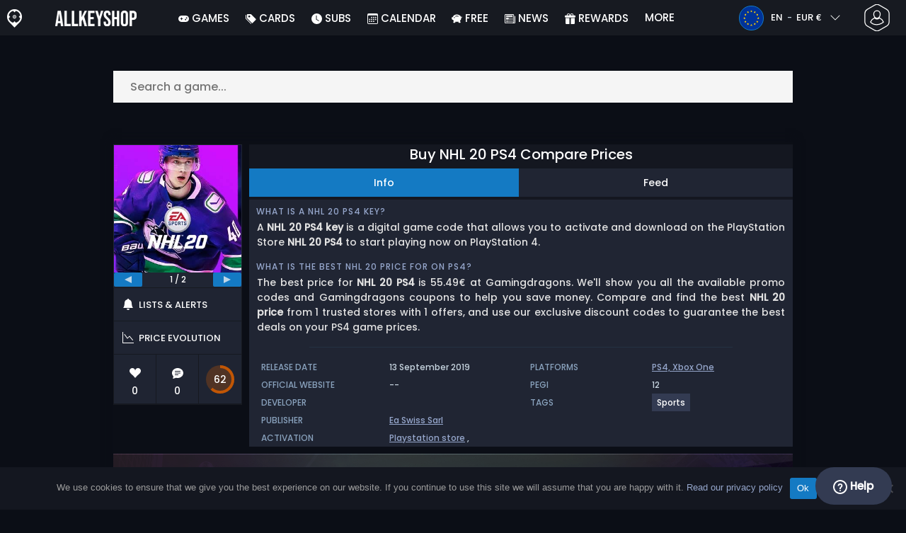

--- FILE ---
content_type: text/css
request_url: https://www.allkeyshop.com/blog/wp-content/cache/autoptimize/css/autoptimize_98841b69c1f304c95edbd3afa7aa5321.css
body_size: 72653
content:
/*!
 * Selectr 2.4.13
 * http://mobius.ovh/docs/selectr
 *
 * Released under the MIT license
 */
.selectr-container li,.selectr-option,.selectr-tag{list-style:none}.selectr-container{position:relative}.selectr-hidden{position:absolute;overflow:hidden;clip:rect(0,0,0,0);width:1px;height:1px;margin:-1px;padding:0;border:0}.selectr-visible{position:absolute;left:0;top:0;width:100%;height:100%;opacity:0;z-index:11}.selectr-desktop.multiple .selectr-visible{display:none}.selectr-desktop.multiple.native-open .selectr-visible{top:100%;min-height:200px!important;height:auto;opacity:1;display:block}.selectr-container.multiple.selectr-mobile .selectr-selected{z-index:0}.selectr-selected{position:relative;z-index:1;box-sizing:border-box;width:100%;padding:7px 28px 7px 14px;cursor:pointer;border:1px solid #999;border-radius:3px;background-color:#fff}.selectr-selected::before{position:absolute;top:50%;right:10px;width:0;height:0;content:'';-o-transform:rotate(0) translate3d(0,-50%,0);-ms-transform:rotate(0) translate3d(0,-50%,0);-moz-transform:rotate(0) translate3d(0,-50%,0);-webkit-transform:rotate(0) translate3d(0,-50%,0);transform:rotate(0) translate3d(0,-50%,0);border-width:4px 4px 0;border-style:solid;border-color:#6c7a86 transparent transparent}.selectr-container.native-open .selectr-selected::before,.selectr-container.open .selectr-selected::before{border-width:0 4px 4px;border-style:solid;border-color:transparent transparent #6c7a86}.selectr-label{display:none;overflow:hidden;width:100%;white-space:nowrap;text-overflow:ellipsis}.selectr-placeholder{color:#6c7a86}.selectr-tags{margin:0;padding:0;white-space:normal}.has-selected .selectr-tags{margin:0 0 -2px}.selectr-tag{position:relative;float:left;padding:2px 25px 2px 8px;margin:0 2px 2px 0;cursor:default;color:#fff;border:none;border-radius:10px;background:#acb7bf}.selectr-container.multiple.has-selected .selectr-selected{padding:5px 28px 5px 5px}.selectr-options-container{position:absolute;z-index:10000;top:calc(100% - 1px);left:0;display:none;box-sizing:border-box;width:100%;border-width:0 1px 1px;border-style:solid;border-color:transparent #999 #999;border-radius:0 0 3px 3px;background-color:#fff}.selectr-container.open .selectr-options-container{display:block}.selectr-input-container{position:relative;display:none}.selectr-clear,.selectr-input-clear,.selectr-tag-remove{position:absolute;top:50%;right:22px;width:20px;height:20px;padding:0;cursor:pointer;-o-transform:translate3d(0,-50%,0);-ms-transform:translate3d(0,-50%,0);-moz-transform:translate3d(0,-50%,0);-webkit-transform:translate3d(0,-50%,0);transform:translate3d(0,-50%,0);border:none;background-color:transparent;z-index:11}.selectr-clear,.selectr-input-clear{display:none}.selectr-container.has-selected .selectr-clear,.selectr-input-container.active,.selectr-input-container.active .selectr-clear,.selectr-input-container.active .selectr-input-clear{display:block}.selectr-selected .selectr-tag-remove{right:2px}.selectr-clear::after,.selectr-clear::before,.selectr-input-clear::after,.selectr-input-clear::before,.selectr-tag-remove::after,.selectr-tag-remove::before{position:absolute;top:5px;left:9px;width:2px;height:10px;content:' ';background-color:#6c7a86}.selectr-tag-remove::after,.selectr-tag-remove::before{top:4px;width:3px;height:12px;background-color:#fff}.selectr-clear:before,.selectr-input-clear::before,.selectr-tag-remove::before{-o-transform:rotate(45deg);-ms-transform:rotate(45deg);-moz-transform:rotate(45deg);-webkit-transform:rotate(45deg);transform:rotate(45deg)}.selectr-clear:after,.selectr-input-clear::after,.selectr-tag-remove::after{-o-transform:rotate(-45deg);-ms-transform:rotate(-45deg);-moz-transform:rotate(-45deg);-webkit-transform:rotate(-45deg);transform:rotate(-45deg)}.selectr-input{top:5px;left:5px;box-sizing:border-box;width:calc(100% - 30px);margin:10px 15px;padding:7px 30px 7px 9px;border:1px solid #999;border-radius:3px}.selectr-notice{display:none;box-sizing:border-box;width:100%;padding:8px 16px;border-top:1px solid #999;border-radius:0 0 3px 3px;background-color:#fff}.input-tag,.taggable .selectr-label{width:auto}.selectr-container.notice .selectr-notice{display:block}.selectr-container.notice .selectr-selected{border-radius:3px 3px 0 0}.selectr-options{position:relative;top:calc(100% + 2px);display:none;overflow-x:auto;overflow-y:scroll;max-height:200px;margin:0;padding:0}.selectr-container.notice .selectr-options-container,.selectr-container.open .selectr-input-container,.selectr-container.open .selectr-options{display:block}.selectr-option{position:relative;display:block;padding:5px 20px;cursor:pointer;font-weight:400}.has-selected .selectr-placeholder,.selectr-empty,.selectr-option.excluded{display:none}.selectr-options.optgroups>.selectr-option{padding-left:25px}.selectr-optgroup{font-weight:700;padding:0}.selectr-optgroup--label{font-weight:700;margin-top:10px;padding:5px 15px}.selectr-match{text-decoration:underline}.selectr-option.selected{background-color:#ddd}.selectr-option.active{color:#fff;background-color:#5897fb}.selectr-option.disabled{opacity:.4}.selectr-container.open .selectr-selected{border-color:#999 #999 transparent;border-radius:3px 3px 0 0}.selectr-container.open .selectr-selected::after{-o-transform:rotate(180deg) translate3d(0,50%,0);-ms-transform:rotate(180deg) translate3d(0,50%,0);-moz-transform:rotate(180deg) translate3d(0,50%,0);-webkit-transform:rotate(180deg) translate3d(0,50%,0);transform:rotate(180deg) translate3d(0,50%,0)}.selectr-disabled{opacity:.6}.has-selected .selectr-label{display:block}.taggable .selectr-selected{padding:4px 28px 4px 4px}.taggable .selectr-selected::after{display:table;content:" ";clear:both}.taggable .selectr-tags{float:left;display:block}.taggable .selectr-placeholder{display:none}.input-tag{float:left;min-width:90px}.selectr-tag-input{border:none;padding:3px 10px;width:100%;font-family:inherit;font-weight:inherit;font-size:inherit}.selectr-input-container.loading::after{position:absolute;top:50%;right:20px;width:20px;height:20px;content:'';-o-transform:translate3d(0,-50%,0);-ms-transform:translate3d(0,-50%,0);-moz-transform:translate3d(0,-50%,0);-webkit-transform:translate3d(0,-50%,0);transform:translate3d(0,-50%,0);-o-transform-origin:50% 0 0;-ms-transform-origin:50% 0 0;-moz-transform-origin:50% 0 0;-webkit-transform-origin:50% 0 0;transform-origin:50% 0 0;-moz-animation:.5s linear 0s normal forwards infinite running spin;-webkit-animation:.5s linear 0s normal forwards infinite running spin;animation:.5s linear 0s normal forwards infinite running spin;border-width:3px;border-style:solid;border-color:#aaa #ddd #ddd;border-radius:50%}@-webkit-keyframes spin{0%{-webkit-transform:rotate(0) translate3d(0,-50%,0);transform:rotate(0) translate3d(0,-50%,0)}100%{-webkit-transform:rotate(360deg) translate3d(0,-50%,0);transform:rotate(360deg) translate3d(0,-50%,0)}}@keyframes spin{0%{-webkit-transform:rotate(0) translate3d(0,-50%,0);transform:rotate(0) translate3d(0,-50%,0)}100%{-webkit-transform:rotate(360deg) translate3d(0,-50%,0);transform:rotate(360deg) translate3d(0,-50%,0)}}.selectr-container.open.inverted .selectr-selected{border-color:transparent #999 #999;border-radius:0 0 3px 3px}.selectr-container.inverted .selectr-options-container{border-width:1px 1px 0;border-color:#999 #999 transparent;border-radius:3px 3px 0 0;background-color:#fff;top:auto;bottom:calc(100% - 1px)}.selectr-container ::-webkit-input-placeholder{color:#6c7a86;opacity:1}.selectr-container ::-moz-placeholder{color:#6c7a86;opacity:1}.selectr-container :-ms-input-placeholder{color:#6c7a86;opacity:1}.selectr-container ::placeholder{color:#6c7a86;opacity:1}
.selectr-selected{background-color:#202533;color:#fff;padding-top:4px;border:none;outline:none;border-radius:0 !important}.selectr-container:hover .selectr-selected,.selectr-container.open .selectr-selected{color:#fff;background-color:#147ac4}.selectr-container.native-open .selectr-selected:before,.selectr-container.open .selectr-selected:before{border-bottom-color:#fff}.selectr-selected:before{border-top-color:#fff}.selectr-container:hover .selectr-selected:before{border-top-color:#fff}.selectr-container.no-tags.has-selected .selectr-selected{padding-left:14px!important}.selectr-container.no-tags .selectr-tags{display:none!important}.selectr-tag{color:#147ac4;background-color:#375e7d;border-radius:0 !important;font-size:12px;margin-right:3px}.selectr-container:hover .selectr-tag,.selectr-container.open .selectr-tag{color:#fff;background-color:#416e92}.selectr-clear:after,.selectr-clear:before,.selectr-tag-remove:after,.selectr-tag-remove:before{background-color:#147ac4}.selectr-container:hover .selectr-clear:after,.selectr-container:hover .selectr-clear:before,.selectr-container.open .selectr-clear:after,.selectr-container.open .selectr-clear:before,.selectr-container:hover .selectr-tag-remove:after,.selectr-container:hover .selectr-tag-remove:before,.selectr-container.open .selectr-tag-remove:after,.selectr-container.open .selectr-tag-remove:before{background-color:#fff}.selectr-option{background-color:#202533;color:#fff}.selectr-option.selected{color:#fff;background-color:#147ac4}.selectr-option.selected.active{color:#fff;background-color:#147ac4}.selectr-option.selected:before{content:'✓';position:absolute;left:5px;top:7px;font-size:13px}.selectr-option.active{color:#fff;background-color:#147ac4}.selectr-options-container{border:1px solid #000}.selectr-placeholder{color:#fff;display:block!important}.selectr-container:hover .selectr-placeholder,.selectr-container.open .selectr-placeholder{color:#fff}.selectr-container.open .selectr-options-container{min-width:200px}.selectr-clear,.selectr-input-clear,.selectr-tag-remove{z-index:8 !important}
.lazyembed{z-index:0}.lazyembed:not(.embed-responsive-item){display:inline-block;line-height:0;}.lazyembed:not(.embed-responsive-item) .lazyembed__text{line-height:1}.lazyembed__placeholder{background-position:50%;background-size:100%;background-size:cover;z-index:1}.lazyembed__overlay,.lazyembed__placeholder{height:100%;left:0;position:absolute;top:0;width:100%}.lazyembed__overlay{background-color:rgba(0,0,0,.6);cursor:pointer;z-index:2}.lazyembed__text{-webkit-transform:translateY(-50%);color:#fff;left:1rem;padding-bottom:1rem;padding-top:1rem;position:absolute;right:1rem;text-align:center;top:50%;transform:translateY(-50%)}
/*# sourceMappingURL=lazyembed.min.css.map */

:root{--dt-row-selected:13,110,253;--dt-row-selected-text:255,255,255;--dt-row-selected-link:9,10,11;--dt-row-stripe:0,0,0;--dt-row-hover:0,0,0;--dt-column-ordering:0,0,0;--dt-html-background:#fff}:root.dark{--dt-html-background:#212529}table.dataTable tfoot:empty{display:none}table.dataTable thead>tr>td:active,table.dataTable thead>tr>th:active{outline:0}table.dataTable thead>tr>td.dt-orderable-asc span.dt-column-order:before,table.dataTable thead>tr>td.dt-ordering-asc span.dt-column-order:before,table.dataTable thead>tr>th.dt-orderable-asc span.dt-column-order:before,table.dataTable thead>tr>th.dt-ordering-asc span.dt-column-order:before{position:absolute;display:block;bottom:50%;content:"▲";content:"▲"/""}table.dataTable thead>tr>td.dt-orderable-desc span.dt-column-order:after,table.dataTable thead>tr>td.dt-ordering-desc span.dt-column-order:after,table.dataTable thead>tr>th.dt-orderable-desc span.dt-column-order:after,table.dataTable thead>tr>th.dt-ordering-desc span.dt-column-order:after{position:absolute;display:block;top:50%;content:"▼";content:"▼"/""}table.dataTable thead>tr>td.dt-orderable-asc,table.dataTable thead>tr>td.dt-orderable-desc,table.dataTable thead>tr>td.dt-ordering-asc,table.dataTable thead>tr>td.dt-ordering-desc,table.dataTable thead>tr>th.dt-orderable-asc,table.dataTable thead>tr>th.dt-orderable-desc,table.dataTable thead>tr>th.dt-ordering-asc,table.dataTable thead>tr>th.dt-ordering-desc{position:relative;padding-right:30px}table.dataTable thead>tr>td.dt-orderable-asc span.dt-column-order,table.dataTable thead>tr>td.dt-orderable-desc span.dt-column-order,table.dataTable thead>tr>td.dt-ordering-asc span.dt-column-order,table.dataTable thead>tr>td.dt-ordering-desc span.dt-column-order,table.dataTable thead>tr>th.dt-orderable-asc span.dt-column-order,table.dataTable thead>tr>th.dt-orderable-desc span.dt-column-order,table.dataTable thead>tr>th.dt-ordering-asc span.dt-column-order,table.dataTable thead>tr>th.dt-ordering-desc span.dt-column-order{position:absolute;right:12px;top:0;bottom:0;width:12px}table.dataTable thead>tr>td.dt-orderable-asc span.dt-column-order:after,table.dataTable thead>tr>td.dt-orderable-asc span.dt-column-order:before,table.dataTable thead>tr>td.dt-orderable-desc span.dt-column-order:after,table.dataTable thead>tr>td.dt-orderable-desc span.dt-column-order:before,table.dataTable thead>tr>td.dt-ordering-asc span.dt-column-order:after,table.dataTable thead>tr>td.dt-ordering-asc span.dt-column-order:before,table.dataTable thead>tr>td.dt-ordering-desc span.dt-column-order:after,table.dataTable thead>tr>td.dt-ordering-desc span.dt-column-order:before,table.dataTable thead>tr>th.dt-orderable-asc span.dt-column-order:after,table.dataTable thead>tr>th.dt-orderable-asc span.dt-column-order:before,table.dataTable thead>tr>th.dt-orderable-desc span.dt-column-order:after,table.dataTable thead>tr>th.dt-orderable-desc span.dt-column-order:before,table.dataTable thead>tr>th.dt-ordering-asc span.dt-column-order:after,table.dataTable thead>tr>th.dt-ordering-asc span.dt-column-order:before,table.dataTable thead>tr>th.dt-ordering-desc span.dt-column-order:after,table.dataTable thead>tr>th.dt-ordering-desc span.dt-column-order:before{left:0;opacity:.125;line-height:9px;font-size:.8em}table.dataTable thead>tr>td.dt-orderable-asc,table.dataTable thead>tr>td.dt-orderable-desc,table.dataTable thead>tr>th.dt-orderable-asc,table.dataTable thead>tr>th.dt-orderable-desc{cursor:pointer}table.dataTable thead>tr>td.dt-orderable-asc:hover,table.dataTable thead>tr>td.dt-orderable-desc:hover,table.dataTable thead>tr>th.dt-orderable-asc:hover,table.dataTable thead>tr>th.dt-orderable-desc:hover{outline:2px solid rgba(0,0,0,.05);outline-offset:-2px}table.dataTable thead>tr>td.dt-ordering-asc span.dt-column-order:before,table.dataTable thead>tr>td.dt-ordering-desc span.dt-column-order:after,table.dataTable thead>tr>th.dt-ordering-asc span.dt-column-order:before,table.dataTable thead>tr>th.dt-ordering-desc span.dt-column-order:after{opacity:.6}table.dataTable thead>tr>td:active,table.dataTable thead>tr>th:active{outline:0}:root.dark table.dataTable thead>tr>td.dt-orderable-asc:hover,:root.dark table.dataTable thead>tr>td.dt-orderable-desc:hover,:root.dark table.dataTable thead>tr>th.dt-orderable-asc:hover,:root.dark table.dataTable thead>tr>th.dt-orderable-desc:hover,:root[data-bs-theme=dark] table.dataTable thead>tr>td.dt-orderable-asc:hover,:root[data-bs-theme=dark] table.dataTable thead>tr>td.dt-orderable-desc:hover,:root[data-bs-theme=dark] table.dataTable thead>tr>th.dt-orderable-asc:hover,:root[data-bs-theme=dark] table.dataTable thead>tr>th.dt-orderable-desc:hover{outline:2px solid rgba(255,255,255,.05)}@keyframes datatables-loader-1{0%{transform:scale(0)}100%{transform:scale(1)}}@keyframes datatables-loader-3{0%{transform:scale(1)}100%{transform:scale(0)}}@keyframes datatables-loader-2{0%{transform:translate(0,0)}100%{transform:translate(24px,0)}}table.dataTable td,table.dataTable th{box-sizing:border-box}table.dataTable td.dt-type-numeric,table.dataTable th.dt-type-numeric{text-align:right}table.dataTable td.dt-left,table.dataTable th.dt-left{text-align:left}table.dataTable td.dt-center,table.dataTable th.dt-center{text-align:center}table.dataTable td.dt-right,table.dataTable th.dt-right{text-align:right}table.dataTable tfoot td,table.dataTable tfoot th,table.dataTable thead td,table.dataTable thead th{text-align:left}table.dataTable tbody td.dt-body-left,table.dataTable tbody th.dt-body-left{text-align:left}table.dataTable tbody td.dt-body-center,table.dataTable tbody th.dt-body-center{text-align:center}table.dataTable tbody td.dt-body-right,table.dataTable tbody th.dt-body-right{text-align:right}:root{--dt-row-hover-alpha:.035;--dt-row-stripe-alpha:.023;--dt-column-ordering-alpha:.019;--dt-row-selected-stripe-alpha:.923;--dt-row-selected-column-ordering-alpha:.919}table.dataTable{width:100%;margin:0 auto;border-spacing:0}table.dataTable tfoot th,table.dataTable thead th{font-weight:700}table.dataTable>thead>tr>td,table.dataTable>thead>tr>th{padding:10px;border-bottom:1px solid rgba(0,0,0,.3)}table.dataTable>thead>tr>td:active,table.dataTable>thead>tr>th:active{outline:0}table.dataTable>tfoot>tr>td,table.dataTable>tfoot>tr>th{border-top:1px solid rgba(0,0,0,.3);padding:10px 10px 6px}table.dataTable>tbody>tr{background-color:transparent}table.dataTable>tbody>tr:first-child>*{border-top:none}table.dataTable>tbody>tr:last-child>*{border-bottom:none}table.dataTable>tbody>tr>td,table.dataTable>tbody>tr>th{padding:8px 10px}table.dataTable.display>tbody>tr>*{border-top:1px solid rgba(0,0,0,.15)}table.dataTable.display>tbody>tr:first-child>*{border-top:none}table.dataTable.display>tbody>tr:nth-child(odd)>*{box-shadow:inset 0 0 0 9999px rgba(0,0,0,.023);box-shadow:inset 0 0 0 9999px rgba(var(--dt-row-stripe),var(--dt-row-stripe-alpha))}table.dataTable.display>tbody>tr:nth-child(odd).selected>*{box-shadow:inset 0 0 0 9999px rgba(13,110,253,.923);box-shadow:inset 0 0 0 9999px rgba(var(--dt-row-selected),var(--dt-row-selected-stripe-alpha))}table.dataTable.display>tbody>tr:hover>*{box-shadow:inset 0 0 0 9999px rgba(0,0,0,.035);box-shadow:inset 0 0 0 9999px rgba(var(--dt-row-hover),var(--dt-row-hover-alpha))}table.dataTable.display>tbody tr>.sorting_1,table.dataTable.display>tbody tr>.sorting_2,table.dataTable.display>tbody tr>.sorting_3,table.dataTable.order-column>tbody tr>.sorting_1,table.dataTable.order-column>tbody tr>.sorting_2,table.dataTable.order-column>tbody tr>.sorting_3{box-shadow:inset 0 0 0 9999px rgba(0,0,0,.019);box-shadow:inset 0 0 0 9999px rgba(var(--dt-column-ordering),var(--dt-column-ordering-alpha))}table.dataTable.display>tbody>tr:nth-child(odd)>.sorting_1{box-shadow:inset 0 0 0 9999px rgba(0,0,0,.054);box-shadow:inset 0 0 0 9999px rgba(var(--dt-column-ordering),calc(var(--dt-row-stripe-alpha) + var(--dt-column-ordering-alpha)))}table.dataTable.display>tbody>tr:nth-child(odd)>.sorting_2{box-shadow:inset 0 0 0 9999px rgba(0,0,0,.047);box-shadow:inset 0 0 0 9999px rgba(var(--dt-column-ordering),calc(var(--dt-row-stripe-alpha) + var(--dt-column-ordering-alpha) - .007))}table.dataTable.display>tbody>tr:nth-child(odd)>.sorting_3{box-shadow:inset 0 0 0 9999px rgba(0,0,0,.039);box-shadow:inset 0 0 0 9999px rgba(var(--dt-column-ordering),calc(var(--dt-row-stripe-alpha) + var(--dt-column-ordering-alpha) - .015))}table.dataTable.display>tbody>tr:nth-child(odd).selected>.sorting_1{box-shadow:inset 0 0 0 9999px rgba(13,110,253,.954);box-shadow:inset 0 0 0 9999px rgba(var(--dt-row-selected),calc(var(--dt-row-selected-stripe-alpha) + var(--dt-column-ordering-alpha)))}table.dataTable.display>tbody>tr:nth-child(odd).selected>.sorting_2{box-shadow:inset 0 0 0 9999px rgba(13,110,253,.947);box-shadow:inset 0 0 0 9999px rgba(var(--dt-row-selected),calc(var(--dt-row-selected-stripe-alpha) + var(--dt-column-ordering-alpha) - .007))}table.dataTable.display>tbody>tr:nth-child(odd).selected>.sorting_3{box-shadow:inset 0 0 0 9999px rgba(13,110,253,.939);box-shadow:inset 0 0 0 9999px rgba(var(--dt-row-selected),calc(var(--dt-row-selected-stripe-alpha) + var(--dt-column-ordering-alpha) - .015))}table.dataTable.display tbody tr:hover>.sorting_1{box-shadow:inset 0 0 0 9999px rgba(0,0,0,.082);box-shadow:inset 0 0 0 9999px rgba(var(--dt-row-hover),calc(var(--dt-row-stripe-alpha) + var(--dt-column-ordering-alpha) + var(--dt-row-hover-alpha)))}table.dataTable.display tbody tr:hover>.sorting_2{box-shadow:inset 0 0 0 9999px rgba(0,0,0,.074);box-shadow:inset 0 0 0 9999px rgba(var(--dt-row-hover),calc(var(--dt-row-stripe-alpha) + var(--dt-column-ordering-alpha) + var(--dt-row-hover-alpha) - .007))}table.dataTable.display tbody tr:hover>.sorting_3{box-shadow:inset 0 0 0 9999px rgba(0,0,0,.062);box-shadow:inset 0 0 0 9999px rgba(var(--dt-row-hover),calc(var(--dt-row-stripe-alpha) + var(--dt-column-ordering-alpha) + var(--dt-row-hover-alpha) - .015))}table.dataTable.display tbody tr:hover.selected>.sorting_1{box-shadow:inset 0 0 0 9999px rgba(13,110,253,.982);box-shadow:inset 0 0 0 9999px rgba(var(--dt-row-selected),calc(var(--dt-row-selected-stripe-alpha) + var(--dt-column-ordering-alpha)))}table.dataTable.display tbody tr:hover.selected>.sorting_2{box-shadow:inset 0 0 0 9999px rgba(13,110,253,.974);box-shadow:inset 0 0 0 9999px rgba(var(--dt-row-selected),calc(var(--dt-row-selected-stripe-alpha) + var(--dt-column-ordering-alpha) + var(--dt-row-hover-alpha) - .007))}table.dataTable.display tbody tr:hover.selected>.sorting_3{box-shadow:inset 0 0 0 9999px rgba(13,110,253,.962);box-shadow:inset 0 0 0 9999px rgba(var(--dt-row-selected),calc(var(--dt-row-selected-stripe-alpha) + var(--dt-column-ordering-alpha) + var(--dt-row-hover-alpha) - .015))}[dir=rtl] table.dataTable tfoot td,[dir=rtl] table.dataTable tfoot th,[dir=rtl] table.dataTable thead td,[dir=rtl] table.dataTable thead th{text-align:right}[dir=rtl] table.dataTable td.dt-type-numeric,[dir=rtl] table.dataTable th.dt-type-numeric{text-align:left}
aks-select{position:relative;display:inline-block}aks-select>button+*{position:absolute;display:none}aks-select ul{max-height:15rem;overflow:auto;padding-bottom:.1rem;list-style:none;margin:0;padding:0}aks-select ul::-webkit-scrollbar{width:.3rem}aks-select ul::-webkit-scrollbar-track{background:var(--bs-gray-800);border-radius:1rem}aks-select ul::-webkit-scrollbar-thumb{background:var(--bs-gray-500);border-radius:1rem}aks-select>button:after{content:"";position:absolute;padding:.4rem;right:8px;top:calc(50% - .4rem);transition:transform .1s;background:url('data:image/svg+xml,<svg xmlns="http://www.w3.org/2000/svg" fill="%23FFF" viewBox="0 0 16 16"><path fill-rule="evenodd" d="M1.646 4.646a.5.5 0 0 1 .708 0L8 10.293l5.646-5.647a.5.5 0 0 1 .708.708l-6 6a.5.5 0 0 1-.708 0l-6-6a.5.5 0 0 1 0-.708"/></svg>')}aks-select.aks-accordion-open>button:after{transform:rotate(-180deg)}aks-select>button{position:relative;text-align:left !important}aks-select.aks-accordion-open>button+*{display:block;z-index:1}@media screen and (max-width:992px){aks-select{width:100%}aks-select.aks-accordion-open>button+*{position:static;display:block;z-index:1;border:1px solid #202533}}.float-right{float:right}
header{height:50px}#relatedNav.fixed #navBarSwip{border:0}#relatedNav.fixed{position:absolute;width:100% !important;height:46px;background:#202533;box-shadow:0 2px 2px #141720;padding-left:calc((100% - 1450px) / 2)}#relatedNav{max-width:100%;color:#fff;background:#202533;position:relative;overflow:hidden;user-select:none}#relatedNav>div{width:fit-content;max-width:100%;display:inline-block;overflow:auto;overflow-y:hidden;white-space:nowrap;margin:0 15px;-ms-overflow-style:none;scrollbar-width:none}#relatedNav:not(.fixed)>div{width:97%}#relatedNav>div.scroll{margin:0;max-width:calc(100% - 58px)}#relatedNav>div::-webkit-scrollbar{display:none}#relatedNav a{color:#fff;display:inline-block;padding:10px 5px;margin-right:20px;font-weight:500;-webkit-tap-highlight-color:rgba(255,255,255,0) !important;-webkit-focus-ring-color:rgba(255,255,255,0) !important;outline:none !important}#relatedNav a:hover{box-shadow:0 5px 1px -2px #147ac4}#relatedNav a:last-of-type{padding:10px 0 10px 5px;margin-right:5px}#navBarSwip{margin:0;border-bottom:1px solid #147ac4}#navBarSwip div{transition:all .5s linear 0s;margin-left:50%;margin-bottom:-1px;height:3px;width:0;background:#1479c1}#scrollLeftButton,#scrollRightButton{cursor:pointer;padding:3px 9px;font-weight:700;text-align:center;border-radius:50%;background:#333b52;display:inline-block;vertical-align:top;margin-top:8px;transition:all .2s linear 0s;box-sizing:content-box;font-style:normal}#scrollLeftButton.disable,#scrollRightButton.disable{box-shadow:0 0 14px #2b2b2b inset !important}#scrollLeftButton.disable:hover,#scrollRightButton.disable:hover{box-shadow:0 0 14px #2b2b2b inset !important}#relatedNav.fixed #scrollLeftButton.disable,#relatedNav.fixed #scrollRightButton.disable{box-shadow:0 0 30px #1a232e inset !important}#relatedNav.fixed #scrollLeftButton.disable:hover,#relatedNav.fixed #scrollRightButton.disable:hover{box-shadow:0 0 30px #1a232e inset !important}#scrollLeftButton{z-index:1;position:relative;margin-left:3px;box-shadow:0 0 5px transparent inset,0 0 0px #000,10px 0 5px #202533}#scrollLeftButton:hover{box-shadow:0 0 1px #000 inset,0 0 4px #000,10px 0 5px #202533,-20px 0 5px #202533}#scrollRightButton{box-shadow:0 0 5px #000 inset,0 0 0px #000,0px 0px 4px 4px #202533,-10px 0 5px #202533,20px 0 5px #202533}#scrollRightButton:hover{box-shadow:0 0 1px #000 inset,0 0 4px #000,0px 0px 4px 4px #202533,-10px 0 5px #202533,20px 0 5px #202533}#relatedNav.fixed #scrollLeftButton{box-shadow:0 0 5px #000 inset,0 0 0px #000,10px 0 5px #1a232e}#relatedNav.fixed #scrollLeftButton:hover{box-shadow:0 0 1px #000 inset,0 0 4px #000,10px 0 5px #1a232e,-20px 0 5px #1a232e}#relatedNav.fixed #scrollRightButton{box-shadow:0 0 5px #000 inset,0 0 0px #000,0px 0px 4px 4px #1a232e,-10px 0 5px #1a232e,20px 0 5px #1a232e}#relatedNav.fixed #scrollRightButton:hover{box-shadow:0 0 1px #000 inset,0 0 4px #000,0px 0px 4px 4px #1a232e,-10px 0 5px #1a232e,20px 0 5px #1a232e}#relatedNav .hide{display:none}
:root{--color-red:#d43e3e;--color-yellow:#c25705;--color-green:#00853f;--color-grey:#9c9c9c;--color-dark:#141720;--color-red-transparent:rgba(212,62,62,.3);--color-yellow-transparent:rgba(194,87,5,.3);--color-green-transparent:rgba(0,133,63,.3);--color-grey-transparent:rgba(156,156,156,.3);--text-light:#fff;--text-red-light:#fffcfb;--text-green-light:#e8ffee;--text-grey-light:#f1f1f1;--button-width:50px;--progress-circle-size:40px;--border-radius-circle:25px;--border-width:4px}.metacritic-button{position:relative;text-align:center;font-weight:400;display:inline-block;width:var(--button-width);padding:4px;margin:0 7px}.metacritic-button-with-text{margin:2px 3px;padding:4px 6px;width:auto}.metacritic-button-game{position:absolute;text-align:center;font-weight:400;display:inline-block;width:var(--button-width);padding:4px;margin:0 7px;top:12px;right:-1px;z-index:8}.metacritic-button-red{background-color:var(--color-red);color:var(--text-red-light)}.metacritic-button-yellow{background-color:var(--color-yellow);color:var(--text-light)}.metacritic-button-green{background-color:var(--color-green);color:var(--text-green-light)}.metacritic-button-grey{background-color:var(--color-grey);color:var(--text-grey-light)}.metacritic-button-game-red{background-color:var(--color-red-transparent);color:var(--text-red-light)}.metacritic-button-game-yellow{background-color:var(--color-yellow-transparent);color:var(--text-light)}.metacritic-button-game-green{background-color:var(--color-green-transparent);color:var(--text-green-light)}.metacritic-button-game-grey{background-color:var(--color-grey-transparent);color:var(--text-grey-light)}.metacritic-border-red{border-color:var(--color-red) !important;color:var(--color-red) !important}.metacritic-border-yellow{border-color:var(--color-yellow) !important;color:var(--color-yellow) !important}.metacritic-border-green{border-color:var(--color-green) !important;color:var(--color-green) !important}.metacritic-border-grey{border-color:var(--color-grey) !important;color:var(--color-grey) !important}.metacritic-spinner-wrapper,.metacritic-spinner-wrapper2{border-radius:var(--border-radius-circle);background-color:inherit;display:none;justify-content:center;align-items:center}.metacritic-spinner-wrapper{position:absolute;top:0;left:0;right:0;bottom:0}.loading .metacritic-spinner-wrapper,.loading .metacritic-spinner-wrapper2{display:flex}.loading .metacritic-count-comment-text{display:none}.metacritic-table{min-width:500px;font-size:13px;line-height:1.8em;margin:0;padding:10px;position:absolute;color:var(--text-light);background:var(--color-dark);text-align:left;vertical-align:baseline;border-collapse:separate;border-spacing:0;border:3px solid var(--color-grey);box-shadow:0px 4px 15px 0px rgba(0,0,0,.3);z-index:2147483647;margin-top:-3px}.metacritic-table-red{border:3px solid var(--color-red)}.metacritic-table-yellow{border:3px solid var(--color-yellow)}.metacritic-table-green{border:3px solid var(--color-green)}.metacritic-table tr,.metacritic-table td,.metacritic-table th{margin:0;padding:0;border:0;vertical-align:baseline}.metacritic-table th{padding-left:10px;border-bottom:1px solid #404040;text-transform:uppercase;color:#000;letter-spacing:-.2px;word-spacing:1px}.metacritic-table small{font-size:12px;line-height:inherit}.metacritic-table img{width:16px;height:16px}.metacritic-table .aggregate-rating-separator td{border-top:1px dashed gray;padding-bottom:10px}.metacritic-table .rating-red{background:var(--color-red)}.metacritic-table .rating-yellow{background:var(--color-yellow)}.metacritic-table .rating-green{background:var(--color-green)}.metacritic-table .rating .icon{vertical-align:middle}.metacritic-table .rating .icon img{display:block;margin-left:5px;margin-right:5px}.metacritic-table .rating .hint{min-width:210px}.metacritic-table .rating .hint a{display:inline !important}.metacritic-table .rating .hint a:hover{color:var(--text-light)}.metacritic-table .rating .hint .link-icon{opacity:.5}.metacritic-table .rating .hint small{margin-left:5px}.metacritic-table .aggregate-rating .hint{text-transform:uppercase;font-size:12px;color:var(--text-light);letter-spacing:-.2px;word-spacing:1px}.metacritic-table .aggregate-rating .hint small{text-transform:none;letter-spacing:normal;word-spacing:normal;font-weight:400}.metacritic-table .rating-contrast .hint{color:var(--text-light);font-weight:700}.metacritic-table .rating-contrast .value{color:var(--text-light);font-weight:700}.metacritic-table .rating-contrast .bar .progress{background:#fff;border:1px solid #404040;height:14px}.metacritic-table .rating .country{vertical-align:middle;padding-right:10px}.metacritic-table .rating .country img{display:block;margin-left:5px;margin-right:5px}.metacritic-table .rating .bar{min-width:190px;vertical-align:middle}.metacritic-table .rating .bar .progress{height:16px;background:silver;border-radius:0 5px 5px 0}.metacritic-table .rating .value{text-align:right;padding-right:5px}.metacritic-table .last-update{font-weight:400;text-transform:none;text-align:right;font-size:12px}.meta-progress{display:inline-block;width:var(--progress-circle-size);height:var(--progress-circle-size);border-radius:var(--border-radius-circle);position:relative}.meta-progress:after{content:"";width:100%;height:100%;border-radius:50%;border:3px solid inherit;position:absolute;top:0;left:0}.meta-progress>span{width:50%;height:100%;overflow:hidden;position:absolute;top:0;z-index:1}.meta-progress .meta-progress-left{left:0}.meta-progress .meta-progress-right{right:0}.meta-progress .meta-progress-bar{width:100%;height:100%;background:0 0;border-width:var(--border-width);border-style:solid;position:absolute;top:0}.meta-progress .meta-progress-left .meta-progress-bar{left:100%;border-radius:0 80px 80px 0;border-left:0;transform-origin:center left}.meta-progress .meta-progress-right .meta-progress-bar{left:-100%;border-radius:80px 0 0 80px;border-right:0;transform-origin:center right}.meta-progress .meta-progress-value{position:absolute;top:0;left:0}.meta-progress-value-text{height:var(--progress-circle-size);line-height:var(--progress-circle-size)}.metacritic-button-label{float:left;display:flex;flex-flow:column;margin-right:8px;position:relative;top:1px}.metacritic-button-label-aks{cursor:default;font-size:13px;line-height:12px;font-weight:700}.metacritic-button-label-score{cursor:default;font-size:12px;line-height:13px}.metacritic-count-comment-base{font-size:17px;display:flex;justify-content:center;align-items:center;min-width:40px;height:100%;padding:0 .2rem}.metacritic-count-comment-none{composes:metacritic-count-comment-base;border-left:1px solid #284565 !important}.metacritic-count-comment-grey{composes:metacritic-count-comment-base;border-left:1px solid var(--color-grey) !important}.metacritic-count-comment-green{composes:metacritic-count-comment-base;border-left:1px solid var(--color-green) !important}.metacritic-count-comment-yellow{composes:metacritic-count-comment-base;border-left:1px solid var(--color-yellow) !important}.metacritic-count-comment-red{composes:metacritic-count-comment-base;border-left:1px solid var(--color-red) !important}.aks-rating-btn{display:flex;align-items:center;justify-content:flex-start;color:#fff;text-transform:uppercase;overflow:hidden;white-space:nowrap;background-color:#147ac3}.aks-rating-btn-icon{font-size:15px;display:flex;justify-content:center;align-items:center;min-width:30px;margin-right:5px}@media (max-width:1200px){.metacritic-table{min-width:auto}.metacritic-table .rating .bar{display:none !important}}
.rateit{display:-moz-inline-box;display:inline-block;position:relative;-webkit-user-select:none;-khtml-user-select:none;-moz-user-select:none;-o-user-select:none;-ms-user-select:none;user-select:none;-webkit-touch-callout:none}.rateit .rateit-range{position:relative;display:-moz-inline-box;display:inline-block;background:url(//www.allkeyshop.com/blog/wp-content/plugins/aks-rating/resources/rateit/src/star.png);height:20px;outline:none;vertical-align:middle}.rateit .rateit-range *{display:block}* html .rateit,* html .rateit .rateit-range{display:inline}*+html .rateit,*+html .rateit .rateit-range{display:inline}.rateit .rateit-hover,.rateit .rateit-selected{position:absolute;left:0;top:0;width:0}.rateit .rateit-hover-rtl,.rateit .rateit-selected-rtl{left:auto;right:0}.rateit .rateit-hover{background:url(//www.allkeyshop.com/blog/wp-content/plugins/aks-rating/resources/rateit/src/star.png) left -40px;color:#efc529}.rateit .rateit-hover-rtl{background-position:right -40px}.rateit .rateit-selected{background:url(//www.allkeyshop.com/blog/wp-content/plugins/aks-rating/resources/rateit/src/star.png) left -20px;color:#bf4242}.rateit .rateit-selected-rtl{background-position:right -20px}.rateit .rateit-preset{background:url(//www.allkeyshop.com/blog/wp-content/plugins/aks-rating/resources/rateit/src/star.png) left -60px;color:#ef6b22}.rateit .rateit-preset-rtl{background:url(//www.allkeyshop.com/blog/wp-content/plugins/aks-rating/resources/rateit/src/star.png) left -60px}.rateit button.rateit-reset{background:url(//www.allkeyshop.com/blog/wp-content/plugins/aks-rating/resources/rateit/src/delete.png) 0 0;width:20px;height:20px;display:-moz-inline-box;display:inline-block;float:left;outline:none;border:none;padding:0}.rateit .rateit-reset span{display:none}.rateit button.rateit-reset:hover,.rateit button.rateit-reset:focus{background-position:0 -20px}.rateit-font{font-size:24px;line-height:1em}.rateit-font .rateit-range{background:0 0;height:auto}.rateit-font .rateit-empty{color:#ccc}.rateit-font .rateit-range>div,.rateit-font .rateit-range>span{background:0 0;overflow:hidden;cursor:default}.rateit.rateit-font .rateit-reset{font-size:inherit;background:0 0;width:.6em;height:.6em;margin-top:.2em;background:gray;border-radius:50%;position:relative}.rateit.rateit-font .rateit-reset span{display:block;font-weight:700;color:#fff;height:calc(50% - 0.045em);top:0;position:absolute;border-bottom:.09em solid #fff;width:72%;margin-left:14%}.rateit.rateit-font .rateit-reset:hover,.rateit.rateit-font button.rateit-reset:focus{background:#e6574b;background:radial-gradient(ellipse at center,#e6574b 55%,#f6836b 77%,#f9d3cc 100%);background-position:0 0}
.rateit{min-width:100px !important;min-height:20px !important;vertical-align:middle}.rateit .rateit-range{display:inline-block}.rateit-zero{min-width:120px !important}.comment-body{position:relative !important}.comment-text .rateit{float:left}.comment-text .rateit-unrated{float:left;color:gray;font-size:12px}.comment-text .hint{float:left;padding:3px 5px;vertical-align:middle}.hint{vertical-align:middle}.comment-text .hint *{float:none !important}button.rateit-reset,#rating{line-height:inherit !important;padding:0 !important;border:0 !important;margin:0 !important !important;padding-top:0 !important;padding-right:0 !important;padding-bottom:0 !important;padding-left:0 !important;border-top:0 !important;border-right:0 !important;border-bottom;:0 !important;border-left:0 !important;margin-top:0 !important;margin-right:0 !important;margin-bottom:0 !important;margin-left:0 !important}.ratingblock,.thumblock{font-size:12px;margin-bottom:30px;margin-top:4px}#comments ol li{list-style-type:none}
#cookie-notice{position:fixed;min-width:100%;height:auto;z-index:100000;font-size:13px;letter-spacing:0;line-height:20px;left:0;text-align:center;font-weight:normal;font-family:-apple-system,BlinkMacSystemFont,Arial,Roboto,"Helvetica Neue",sans-serif}#cookie-notice,#cookie-notice *{-webkit-box-sizing:border-box;-moz-box-sizing:border-box;box-sizing:border-box}#cookie-notice.cn-animated{-webkit-animation-duration:.5s!important;animation-duration:.5s!important;-webkit-animation-fill-mode:both;animation-fill-mode:both}#cookie-notice.cn-animated.cn-effect-none{-webkit-animation-duration:.001s!important;animation-duration:.001s!important}#cookie-notice .cookie-notice-container{display:block}#cookie-notice.cookie-notice-hidden .cookie-notice-container{display:none}#cookie-notice .cookie-revoke-container{display:block}#cookie-notice.cookie-revoke-hidden .cookie-revoke-container{display:none}.cn-position-top{top:0}.cn-position-bottom{bottom:0}.cookie-notice-container{padding:15px 30px;text-align:center;width:100%;z-index:2}.cookie-revoke-container{padding:15px 30px;width:100%;z-index:1}.cn-close-icon{position:absolute;right:15px;top:50%;margin:-10px 0 0 0;width:15px;height:15px;opacity:.5;padding:10px;border:none;outline:none;background:none;box-shadow:none;cursor:pointer}.cn-close-icon:focus,.cn-close-icon:focus-visible{outline:2px solid currentColor;outline-offset:3px}.cn-close-icon:hover{opacity:1}.cn-close-icon:before,.cn-close-icon:after{position:absolute;content:' ';height:15px;width:2px;top:3px;background-color:rgba(128,128,128,1)}.cn-close-icon:before{transform:rotate(45deg)}.cn-close-icon:after{transform:rotate(-45deg)}#cookie-notice .cn-revoke-cookie{margin:0}#cookie-notice .cn-button{margin:0 0 0 10px;display:inline-block}#cookie-notice .cn-button:not(.cn-button-custom){font-family:-apple-system,BlinkMacSystemFont,Arial,Roboto,"Helvetica Neue",sans-serif;font-weight:normal;font-size:13px;letter-spacing:.25px;line-height:20px;margin:0 0 0 10px;text-align:center;text-transform:none;display:inline-block;cursor:pointer;touch-action:manipulation;white-space:nowrap;outline:none;box-shadow:none;text-shadow:none;border:none;-webkit-border-radius:3px;-moz-border-radius:3px;border-radius:3px;text-decoration:none;padding:8.5px 10px;line-height:1;color:inherit}.cn-text-container{margin:0 0 6px 0}.cn-text-container,.cn-buttons-container{display:inline-block}#cookie-notice.cookie-notice-visible.cn-effect-none,#cookie-notice.cookie-revoke-visible.cn-effect-none{-webkit-animation-name:fadeIn;animation-name:fadeIn}#cookie-notice.cn-effect-none{-webkit-animation-name:fadeOut;animation-name:fadeOut}#cookie-notice.cookie-notice-visible.cn-effect-fade,#cookie-notice.cookie-revoke-visible.cn-effect-fade{-webkit-animation-name:fadeIn;animation-name:fadeIn}#cookie-notice.cn-effect-fade{-webkit-animation-name:fadeOut;animation-name:fadeOut}#cookie-notice.cookie-notice-visible.cn-effect-slide,#cookie-notice.cookie-revoke-visible.cn-effect-slide{-webkit-animation-name:slideInUp;animation-name:slideInUp}#cookie-notice.cn-effect-slide{-webkit-animation-name:slideOutDown;animation-name:slideOutDown}#cookie-notice.cookie-notice-visible.cn-position-top.cn-effect-slide,#cookie-notice.cookie-revoke-visible.cn-position-top.cn-effect-slide{-webkit-animation-name:slideInDown;animation-name:slideInDown}#cookie-notice.cn-position-top.cn-effect-slide{-webkit-animation-name:slideOutUp;animation-name:slideOutUp}@-webkit-keyframes fadeIn{from{opacity:0}to{opacity:1}}@keyframes fadeIn{from{opacity:0}to{opacity:1}}@-webkit-keyframes fadeOut{from{opacity:1}to{opacity:0}}@keyframes fadeOut{from{opacity:1}to{opacity:0}}@-webkit-keyframes slideInUp{from{-webkit-transform:translate3d(0,100%,0);transform:translate3d(0,100%,0);visibility:visible}to{-webkit-transform:translate3d(0,0,0);transform:translate3d(0,0,0)}}@keyframes slideInUp{from{-webkit-transform:translate3d(0,100%,0);transform:translate3d(0,100%,0);visibility:visible}to{-webkit-transform:translate3d(0,0,0);transform:translate3d(0,0,0)}}@-webkit-keyframes slideOutDown{from{-webkit-transform:translate3d(0,0,0);transform:translate3d(0,0,0)}to{visibility:hidden;-webkit-transform:translate3d(0,100%,0);transform:translate3d(0,100%,0)}}@keyframes slideOutDown{from{-webkit-transform:translate3d(0,0,0);transform:translate3d(0,0,0)}to{visibility:hidden;-webkit-transform:translate3d(0,100%,0);transform:translate3d(0,100%,0)}}@-webkit-keyframes slideInDown{from{-webkit-transform:translate3d(0,-100%,0);transform:translate3d(0,-100%,0);visibility:visible}to{-webkit-transform:translate3d(0,0,0);transform:translate3d(0,0,0)}}@keyframes slideInDown{from{-webkit-transform:translate3d(0,-100%,0);transform:translate3d(0,-100%,0);visibility:visible}to{-webkit-transform:translate3d(0,0,0);transform:translate3d(0,0,0)}}@-webkit-keyframes slideOutUp{from{-webkit-transform:translate3d(0,0,0);transform:translate3d(0,0,0)}to{visibility:hidden;-webkit-transform:translate3d(0,-100%,0);transform:translate3d(0,-100%,0)}}@keyframes slideOutUp{from{-webkit-transform:translate3d(0,0,0);transform:translate3d(0,0,0)}to{visibility:hidden;-webkit-transform:translate3d(0,-100%,0);transform:translate3d(0,-100%,0)}}@media all and (max-width:900px){.cookie-notice-container #cn-notice-text{display:block}.cookie-notice-container #cn-notice-buttons{display:block}#cookie-notice .cn-button{margin:0 5px 5px 5px}}@media all and (max-width:480px){.cookie-notice-container,.cookie-revoke-container{padding:15px 25px}}
.topclick-list.home{height:581px;background-color:#1a1d26}.topclick-list.sidebar{height:3647px;background-color:#1a1d26}.topclick .content-box-title a{display:inline-block;padding:5px 0}.topclick-header{width:100%;background-color:#141720;text-align:center;display:block;color:#fff}.topclick-header .topclick-header-title{font-weight:500;font-size:20px;display:block;color:#fff;text-transform:uppercase;line-height:45px}.topclick-header-platforms{width:100%;display:flex;justify-content:center;align-items:center;padding:0 0 4px;text-transform:uppercase;font-weight:600;gap:4px}.topclick-header-platforms-button{height:40px;flex:1;cursor:pointer;background-color:#202533;font-size:16px;display:flex;justify-content:center;align-items:center}.topclick-header-platforms-button.activeSelector{background-color:#147ac3}.topclick-header-platforms-button:hover{background-color:#333b52}.topclick-header-platforms-textButton{height:40px;cursor:pointer;background-color:#202533;font-size:14px;display:flex;justify-content:center;align-items:center;flex:1}.topclick-header-platforms-textButton:hover{background-color:#333b52}.topclick-header-platforms-textButton.activeSelector{background-color:#147ac3}.topclick-list-element{display:-webkit-box;display:-ms-flexbox;display:flex;color:#fff;align-items:center;background:#202533;height:70px;overflow:hidden;margin-bottom:3px}.topclick-list-element:last-of-type{border-bottom:0}.topclick-list-element:hover{color:#fff;text-decoration:none;background-color:#333b52}.topclick-list-element-mobile{width:80%;margin-left:auto;margin-right:auto}.topclick-list-element-rankWrapper{min-width:41px;border-right:3px solid #141720;height:70px;display:flex;justify-content:center;align-items:center}@media screen and (max-width:767px){.topclick-list-element-rankWrapper{display:none}}.topclick-list-element-rankWrapper.byGenre{display:none}.topclick-list-element-rankWrapper-rank{font-size:1rem;font-weight:500}.topclick-list-element-image{margin-right:5px;height:70px}.topclick-list-element-game{overflow:hidden;height:70px;line-height:17px;font-size:13px;-webkit-box-flex:1;-ms-flex:1;flex:1;padding:3px 0 3px 5px;display:flex;flex-direction:column;justify-content:space-evenly}.topclick-list-element-game-title{font-weight:500;font-size:.9rem;word-break:normal;display:-webkit-box;-webkit-box-orient:vertical;-webkit-line-clamp:2;overflow:hidden}.topclick-list-element-game-merchant{font-size:13px;font-weight:300;display:flex;align-items:center;overflow:hidden;word-break:normal;display:-webkit-box;-webkit-box-orient:vertical;-webkit-line-clamp:1;color:#8397c2}.topclick-list-element-game-bottom{width:100%;display:flex;justify-content:space-between;align-items:center;height:37px;padding-right:5px}.topclick-list-element-game-bottom-merchant{font-size:12px;padding-top:5px}.topclick-list-element-game-bottom-ratings{font-size:13px;font-weight:700;padding:6px 10px}.topclick-list-element-priceWrapper{margin-left:2px;height:70px;text-align:center;width:70px;display:flex;justify-content:center;align-items:center;border-left:3px solid #141720;background-color:#147ac3}.topclick-list-element-priceWrapper-price{font-weight:500;font-size:1rem;line-height:8px;color:#fff}.topclick-list-element-price100{font-size:14px;width:50px;text-align:center;color:#fff;font-weight:700}.topclick-list-element-pricepercentage{font-size:16px;text-align:center;background-color:#4c6b22;color:#fff;font-weight:700;display:inline-block;width:50px}.topclick-list-element.byGenre{padding-left:0}.topclick-bottom-links{text-align:center;background-color:#141720;display:-webkit-box;display:-ms-flexbox;display:flex;justify-content:space-around;align-items:center}.topclick-bottom-links a{background-color:#333b52;padding:4px 17px;display:inline-block;color:#fff;font-weight:400;-webkit-transition:all .15s;transition:all .15s;border-radius:5px;margin:10px}.topclick-bottom-links a:hover{background-color:#525f83;color:#fff}
@keyframes fadeIn{from{opacity:0}to{opacity:1}}.fadeIn{animation-name:fadeIn}@keyframes fadeInDown{from{opacity:0;transform:translateY(-100%)}to{opacity:1;transform:translateY(0)}}.fadeInDown{animation-name:fadeInDown}@keyframes fadeInUp{from{opacity:0;transform:translateY(100%)}to{opacity:1;transform:translateY(0)}}.fadeInUp{animation-name:fadeInUp}@keyframes slideInRight{from{-webkit-transform:translate3d(100%,0,0);transform:translate3d(100%,0,0)}to{-webkit-transform:translate3d(0,0,0);transform:translate3d(0,0,0)}}@font-face{font-family:"Poppins";src:url("https://www.allkeyshop.com/blog/wp-content/themes/aks-theme/assets/font/Poppins-Medium-AKS.woff2") format("woff2"),url("https://www.allkeyshop.com/blog/wp-content/themes/aks-theme/assets/font/Poppins-Medium-AKS.woff") format("woff"),url("https://www.allkeyshop.com/blog/wp-content/themes/aks-theme/assets/font/Poppins-Medium-AKS.ttf") format("truetype");font-weight:500;font-style:normal;font-display:swap}.grecaptcha-badge{display:none}#user_switching_switch_on{z-index:10;position:absolute}p>a,p>span>a{text-decoration:underline !important}.ratio-square{padding-top:100%;position:relative;background-size:cover;background-position:center center}.ratio-square:after,.ratio-square>*:first-child{position:absolute;top:0;left:0;right:0;bottom:0}.ratio-square:after{content:"";pointer-events:none}@keyframes progress-bar-stripes{0%{background-position-x:1rem}}.progress{--bs-progress-height:1rem;--bs-progress-font-size:.75rem;--bs-progress-bg:#e9ecef;--bs-progress-border-radius:.375rem;--bs-progress-box-shadow:inset 0 1px 2px rgba(0,0,0,.075);--bs-progress-bar-color:#fff;--bs-progress-bar-bg:#0d6efd;--bs-progress-bar-transition:width .6s ease;display:flex;height:var(--bs-progress-height);overflow:hidden;font-size:var(--bs-progress-font-size);background-color:var(--bs-progress-bg);border-radius:var(--bs-progress-border-radius)}.progress-bar{display:flex;flex-direction:column;justify-content:center;overflow:hidden;color:var(--bs-progress-bar-color);text-align:center;white-space:nowrap;background-color:var(--bs-progress-bar-bg);transition:var(--bs-progress-bar-transition)}@media(prefers-reduced-motion:reduce){.progress-bar{transition:none}}.progress-bar-striped{background-image:linear-gradient(45deg,rgba(255,255,255,.15) 25%,transparent 25%,transparent 50%,rgba(255,255,255,.15) 50%,rgba(255,255,255,.15) 75%,transparent 75%,transparent);background-size:var(--bs-progress-height) var(--bs-progress-height)}.progress-bar-animated{animation:1s linear infinite progress-bar-stripes}@media(prefers-reduced-motion:reduce){.progress-bar-animated{animation:none}}:root{--bs-blue:#0d6efd;--bs-indigo:#6610f2;--bs-purple:#6f42c1;--bs-pink:#d63384;--bs-red:#ff263a;--bs-orange:#fd7e14;--bs-yellow:#ffc107;--bs-green:#198754;--bs-teal:#20c997;--bs-cyan:#0dcaf0;--bs-black:#000;--bs-white:#fff;--bs-gray:#6c757d;--bs-gray-dark:#343a40;--bs-gray-100:#f8f9fa;--bs-gray-200:#e9ecef;--bs-gray-300:#dee2e6;--bs-gray-400:#ced4da;--bs-gray-500:#adb5bd;--bs-gray-600:#6c757d;--bs-gray-700:#495057;--bs-gray-800:#343a40;--bs-gray-900:#212529;--bs-primary:#0d6efd;--bs-secondary:#6c757d;--bs-success:#198754;--bs-info:#0dcaf0;--bs-warning:#ffc107;--bs-danger:#ff263a;--bs-light:#f8f9fa;--bs-dark:#212529;--bs-primary-rgb:13,110,253;--bs-secondary-rgb:108,117,125;--bs-success-rgb:25,135,84;--bs-info-rgb:13,202,240;--bs-warning-rgb:255,193,7;--bs-danger-rgb:255,38,58;--bs-light-rgb:248,249,250;--bs-dark-rgb:33,37,41;--bs-white-rgb:255,255,255;--bs-black-rgb:0,0,0;--bs-body-color-rgb:33,37,41;--bs-body-bg-rgb:255,255,255;--bs-font-sans-serif:"Poppins";--bs-font-monospace:"Poppins";--bs-gradient:linear-gradient(180deg,rgba(255,255,255,.15),rgba(255,255,255,0));--bs-body-font-family:var(--bs-font-sans-serif);--bs-body-font-size:1rem;--bs-body-font-weight:400;--bs-body-line-height:1.5;--bs-body-color:#212529;--bs-body-bg:#fff;--bs-border-width:1px;--bs-border-style:solid;--bs-border-color:#dee2e6;--bs-border-color-translucent:rgba(0,0,0,.175);--bs-border-radius:.375rem;--bs-border-radius-sm:.25rem;--bs-border-radius-lg:.5rem;--bs-border-radius-xl:1rem;--bs-border-radius-2xl:2rem;--bs-border-radius-pill:50rem;--bs-link-color:#95a6cb;--bs-link-hover-color:#fff;--bs-code-color:#d63384;--bs-highlight-bg:#fff3cd}*,*:before,*:after{box-sizing:border-box}@media(prefers-reduced-motion:no-preference){:root{scroll-behavior:smooth}}body{margin:0;font-family:var(--bs-body-font-family);font-size:var(--bs-body-font-size);font-weight:var(--bs-body-font-weight);line-height:var(--bs-body-line-height);color:var(--bs-body-color);text-align:var(--bs-body-text-align);background-color:var(--bs-body-bg);-webkit-text-size-adjust:100%;-webkit-tap-highlight-color:rgba(0,0,0,0)}hr{margin:1rem 0;color:inherit;border:0;border-top:1px solid;opacity:.25}h6,.h6,h5,.h5,h4,.h4,h3,.h3,h2,.h2,h1,.h1{margin-top:0;margin-bottom:.5rem;font-weight:500;line-height:1.2}h1,.h1{font-size:calc(1.375rem + 1.5vw)}@media(min-width:1200px){h1,.h1{font-size:2.5rem}}h2,.h2{font-size:calc(1.325rem + 0.9vw)}@media(min-width:1200px){h2,.h2{font-size:2rem}}h3,.h3{font-size:calc(1.3rem + 0.6vw)}@media(min-width:1200px){h3,.h3{font-size:1.75rem}}h4,.h4{font-size:calc(1.275rem + 0.3vw)}@media(min-width:1200px){h4,.h4{font-size:1.5rem}}h5,.h5{font-size:1.25rem}h6,.h6{font-size:1rem}p{margin-top:0;margin-bottom:1rem}abbr[title]{text-decoration:underline dotted;cursor:help;text-decoration-skip-ink:none}address{margin-bottom:1rem;font-style:normal;line-height:inherit}ol,ul{padding-left:2rem}ol,ul,dl{margin-top:0;margin-bottom:1rem}ol ol,ul ul,ol ul,ul ol{margin-bottom:0}dt{font-weight:700}dd{margin-bottom:.5rem;margin-left:0}blockquote{margin:0 0 1rem}b,strong{font-weight:bolder}small,.small{font-size:.875em}mark,.mark{padding:.1875em;background-color:var(--bs-highlight-bg)}sub,sup{position:relative;font-size:.75em;line-height:0;vertical-align:baseline}sub{bottom:-.25em}sup{top:-.5em}a{color:var(--bs-link-color);text-decoration:underline}a:hover{color:var(--bs-link-hover-color)}a:not([href]):not([class]),a:not([href]):not([class]):hover{color:inherit;text-decoration:none}pre,code,kbd,samp{font-family:var(--bs-font-monospace);font-size:1em}pre{display:block;margin-top:0;margin-bottom:1rem;overflow:auto;font-size:.875em}pre code{font-size:inherit;color:inherit;word-break:normal}code{font-size:.875em;color:var(--bs-code-color);word-wrap:break-word}a>code{color:inherit}kbd{padding:.1875rem .375rem;font-size:.875em;color:var(--bs-body-bg);background-color:var(--bs-body-color);border-radius:.25rem}kbd kbd{padding:0;font-size:1em}figure{margin:0 0 1rem}img,svg{vertical-align:middle}table{caption-side:bottom;border-collapse:collapse}caption{padding-top:.5rem;padding-bottom:.5rem;color:#6c757d;text-align:left}th{text-align:inherit;text-align:-webkit-match-parent}thead,tbody,tfoot,tr,td,th{border-color:inherit;border-style:solid;border-width:0}label{display:inline-block}button{border-radius:0}button:focus:not(:focus-visible){outline:0}input,button,select,optgroup,textarea{margin:0;font-family:inherit;font-size:inherit;line-height:inherit}button,select{text-transform:none}[role=button]{cursor:pointer}select{word-wrap:normal}select:disabled{opacity:1}[list]:not([type=date]):not([type=datetime-local]):not([type=month]):not([type=week]):not([type=time])::-webkit-calendar-picker-indicator{display:none !important}button,[type=button],[type=reset],[type=submit]{-webkit-appearance:button}button:not(:disabled),[type=button]:not(:disabled),[type=reset]:not(:disabled),[type=submit]:not(:disabled){cursor:pointer}::-moz-focus-inner{padding:0;border-style:none}textarea{resize:vertical}fieldset{min-width:0;padding:0;margin:0;border:0}legend{float:left;width:100%;padding:0;margin-bottom:.5rem;font-size:calc(1.275rem + 0.3vw);line-height:inherit}@media(min-width:1200px){legend{font-size:1.5rem}}legend+*{clear:left}::-webkit-datetime-edit-fields-wrapper,::-webkit-datetime-edit-text,::-webkit-datetime-edit-minute,::-webkit-datetime-edit-hour-field,::-webkit-datetime-edit-day-field,::-webkit-datetime-edit-month-field,::-webkit-datetime-edit-year-field{padding:0}::-webkit-inner-spin-button{height:auto}[type=search]{outline-offset:-2px;-webkit-appearance:textfield}::-webkit-search-decoration{-webkit-appearance:none}::-webkit-color-swatch-wrapper{padding:0}::file-selector-button{font:inherit;-webkit-appearance:button}output{display:inline-block}iframe{border:0}summary{display:list-item;cursor:pointer}progress{vertical-align:baseline}[hidden]{display:none !important}.lead{font-size:1.25rem;font-weight:300}.display-1{font-size:calc(1.625rem + 4.5vw);font-weight:300;line-height:1.2}@media(min-width:1200px){.display-1{font-size:5rem}}.display-2{font-size:calc(1.575rem + 3.9vw);font-weight:300;line-height:1.2}@media(min-width:1200px){.display-2{font-size:4.5rem}}.display-3{font-size:calc(1.525rem + 3.3vw);font-weight:300;line-height:1.2}@media(min-width:1200px){.display-3{font-size:4rem}}.display-4{font-size:calc(1.475rem + 2.7vw);font-weight:300;line-height:1.2}@media(min-width:1200px){.display-4{font-size:3.5rem}}.display-5{font-size:calc(1.425rem + 2.1vw);font-weight:300;line-height:1.2}@media(min-width:1200px){.display-5{font-size:3rem}}.display-6{font-size:calc(1.375rem + 1.5vw);font-weight:300;line-height:1.2}@media(min-width:1200px){.display-6{font-size:2.5rem}}.list-unstyled{padding-left:0;list-style:none}.list-inline{padding-left:0;list-style:none}.list-inline-item{display:inline-block}.list-inline-item:not(:last-child){margin-right:.5rem}.initialism{font-size:.875em;text-transform:uppercase}.blockquote{margin-bottom:1rem;font-size:1.25rem}.blockquote>:last-child{margin-bottom:0}.blockquote-footer{margin-top:-1rem;margin-bottom:1rem;font-size:.875em;color:#6c757d}.blockquote-footer:before{content:"— "}.img-fluid{max-width:100%;height:auto}.img-thumbnail{padding:.25rem;background-color:#fff;border:1px solid var(--bs-border-color);border-radius:.375rem;max-width:100%;height:auto}.figure{display:inline-block}.figure-img{margin-bottom:.5rem;line-height:1}.figure-caption{font-size:.875em;color:#6c757d}.container,.container-fluid,.container-xl,.container-lg,.container-md,.container-sm{--bs-gutter-x:10px;--bs-gutter-y:0;width:100%;padding-right:calc(var(--bs-gutter-x)*.5);padding-left:calc(var(--bs-gutter-x)*.5);margin-right:auto;margin-left:auto}@media(min-width:576px){.container-sm,.container{max-width:540px}}@media(min-width:768px){.container-md,.container-sm,.container{max-width:720px}}@media(min-width:992px){.container-lg,.container-md,.container-sm,.container{max-width:960px}}@media(min-width:1366px){.container-xl,.container-lg,.container-md,.container-sm,.container{max-width:1450px}}.row{--bs-gutter-x:10px;--bs-gutter-y:0;display:flex;flex-wrap:wrap;margin-top:calc(-1*var(--bs-gutter-y));margin-right:calc(-0.5*var(--bs-gutter-x));margin-left:calc(-0.5*var(--bs-gutter-x))}.row>*{flex-shrink:0;width:100%;max-width:100%;padding-right:calc(var(--bs-gutter-x)*.5);padding-left:calc(var(--bs-gutter-x)*.5);margin-top:var(--bs-gutter-y)}.col{flex:1 0 0%}.row-cols-auto>*{flex:0 0 auto;width:auto}.row-cols-1>*{flex:0 0 auto;width:100%}.row-cols-2>*{flex:0 0 auto;width:50%}.row-cols-3>*{flex:0 0 auto;width:33.3333333333%}.row-cols-4>*{flex:0 0 auto;width:25%}.row-cols-5>*{flex:0 0 auto;width:20%}.row-cols-6>*{flex:0 0 auto;width:16.6666666667%}.col-auto{flex:0 0 auto;width:auto}.col-1{flex:0 0 auto;width:8.33333333%}.col-2{flex:0 0 auto;width:16.66666667%}.col-3{flex:0 0 auto;width:25%}.col-4{flex:0 0 auto;width:33.33333333%}.col-5{flex:0 0 auto;width:41.66666667%}.col-6{flex:0 0 auto;width:50%}.col-7{flex:0 0 auto;width:58.33333333%}.col-8{flex:0 0 auto;width:66.66666667%}.col-9{flex:0 0 auto;width:75%}.col-10{flex:0 0 auto;width:83.33333333%}.col-11{flex:0 0 auto;width:91.66666667%}.col-12{flex:0 0 auto;width:100%}.offset-1{margin-left:8.33333333%}.offset-2{margin-left:16.66666667%}.offset-3{margin-left:25%}.offset-4{margin-left:33.33333333%}.offset-5{margin-left:41.66666667%}.offset-6{margin-left:50%}.offset-7{margin-left:58.33333333%}.offset-8{margin-left:66.66666667%}.offset-9{margin-left:75%}.offset-10{margin-left:83.33333333%}.offset-11{margin-left:91.66666667%}.g-0,.gx-0{--bs-gutter-x:0}.g-0,.gy-0{--bs-gutter-y:0}.g-1,.gx-1{--bs-gutter-x:.25rem}.g-1,.gy-1{--bs-gutter-y:.25rem}.g-2,.gx-2{--bs-gutter-x:.5rem}.g-2,.gy-2{--bs-gutter-y:.5rem}.g-3,.gx-3{--bs-gutter-x:1rem}.g-3,.gy-3{--bs-gutter-y:1rem}.g-4,.gx-4{--bs-gutter-x:1.5rem}.g-4,.gy-4{--bs-gutter-y:1.5rem}.g-5,.gx-5{--bs-gutter-x:3rem}.g-5,.gy-5{--bs-gutter-y:3rem}@media(min-width:576px){.col-sm{flex:1 0 0%}.row-cols-sm-auto>*{flex:0 0 auto;width:auto}.row-cols-sm-1>*{flex:0 0 auto;width:100%}.row-cols-sm-2>*{flex:0 0 auto;width:50%}.row-cols-sm-3>*{flex:0 0 auto;width:33.3333333333%}.row-cols-sm-4>*{flex:0 0 auto;width:25%}.row-cols-sm-5>*{flex:0 0 auto;width:20%}.row-cols-sm-6>*{flex:0 0 auto;width:16.6666666667%}.col-sm-auto{flex:0 0 auto;width:auto}.col-sm-1{flex:0 0 auto;width:8.33333333%}.col-sm-2{flex:0 0 auto;width:16.66666667%}.col-sm-3{flex:0 0 auto;width:25%}.col-sm-4{flex:0 0 auto;width:33.33333333%}.col-sm-5{flex:0 0 auto;width:41.66666667%}.col-sm-6{flex:0 0 auto;width:50%}.col-sm-7{flex:0 0 auto;width:58.33333333%}.col-sm-8{flex:0 0 auto;width:66.66666667%}.col-sm-9{flex:0 0 auto;width:75%}.col-sm-10{flex:0 0 auto;width:83.33333333%}.col-sm-11{flex:0 0 auto;width:91.66666667%}.col-sm-12{flex:0 0 auto;width:100%}.offset-sm-0{margin-left:0}.offset-sm-1{margin-left:8.33333333%}.offset-sm-2{margin-left:16.66666667%}.offset-sm-3{margin-left:25%}.offset-sm-4{margin-left:33.33333333%}.offset-sm-5{margin-left:41.66666667%}.offset-sm-6{margin-left:50%}.offset-sm-7{margin-left:58.33333333%}.offset-sm-8{margin-left:66.66666667%}.offset-sm-9{margin-left:75%}.offset-sm-10{margin-left:83.33333333%}.offset-sm-11{margin-left:91.66666667%}.g-sm-0,.gx-sm-0{--bs-gutter-x:0}.g-sm-0,.gy-sm-0{--bs-gutter-y:0}.g-sm-1,.gx-sm-1{--bs-gutter-x:.25rem}.g-sm-1,.gy-sm-1{--bs-gutter-y:.25rem}.g-sm-2,.gx-sm-2{--bs-gutter-x:.5rem}.g-sm-2,.gy-sm-2{--bs-gutter-y:.5rem}.g-sm-3,.gx-sm-3{--bs-gutter-x:1rem}.g-sm-3,.gy-sm-3{--bs-gutter-y:1rem}.g-sm-4,.gx-sm-4{--bs-gutter-x:1.5rem}.g-sm-4,.gy-sm-4{--bs-gutter-y:1.5rem}.g-sm-5,.gx-sm-5{--bs-gutter-x:3rem}.g-sm-5,.gy-sm-5{--bs-gutter-y:3rem}}@media(min-width:768px){.col-md{flex:1 0 0%}.row-cols-md-auto>*{flex:0 0 auto;width:auto}.row-cols-md-1>*{flex:0 0 auto;width:100%}.row-cols-md-2>*{flex:0 0 auto;width:50%}.row-cols-md-3>*{flex:0 0 auto;width:33.3333333333%}.row-cols-md-4>*{flex:0 0 auto;width:25%}.row-cols-md-5>*{flex:0 0 auto;width:20%}.row-cols-md-6>*{flex:0 0 auto;width:16.6666666667%}.col-md-auto{flex:0 0 auto;width:auto}.col-md-1{flex:0 0 auto;width:8.33333333%}.col-md-2{flex:0 0 auto;width:16.66666667%}.col-md-3{flex:0 0 auto;width:25%}.col-md-4{flex:0 0 auto;width:33.33333333%}.col-md-5{flex:0 0 auto;width:41.66666667%}.col-md-6{flex:0 0 auto;width:50%}.col-md-7{flex:0 0 auto;width:58.33333333%}.col-md-8{flex:0 0 auto;width:66.66666667%}.col-md-9{flex:0 0 auto;width:75%}.col-md-10{flex:0 0 auto;width:83.33333333%}.col-md-11{flex:0 0 auto;width:91.66666667%}.col-md-12{flex:0 0 auto;width:100%}.offset-md-0{margin-left:0}.offset-md-1{margin-left:8.33333333%}.offset-md-2{margin-left:16.66666667%}.offset-md-3{margin-left:25%}.offset-md-4{margin-left:33.33333333%}.offset-md-5{margin-left:41.66666667%}.offset-md-6{margin-left:50%}.offset-md-7{margin-left:58.33333333%}.offset-md-8{margin-left:66.66666667%}.offset-md-9{margin-left:75%}.offset-md-10{margin-left:83.33333333%}.offset-md-11{margin-left:91.66666667%}.g-md-0,.gx-md-0{--bs-gutter-x:0}.g-md-0,.gy-md-0{--bs-gutter-y:0}.g-md-1,.gx-md-1{--bs-gutter-x:.25rem}.g-md-1,.gy-md-1{--bs-gutter-y:.25rem}.g-md-2,.gx-md-2{--bs-gutter-x:.5rem}.g-md-2,.gy-md-2{--bs-gutter-y:.5rem}.g-md-3,.gx-md-3{--bs-gutter-x:1rem}.g-md-3,.gy-md-3{--bs-gutter-y:1rem}.g-md-4,.gx-md-4{--bs-gutter-x:1.5rem}.g-md-4,.gy-md-4{--bs-gutter-y:1.5rem}.g-md-5,.gx-md-5{--bs-gutter-x:3rem}.g-md-5,.gy-md-5{--bs-gutter-y:3rem}}@media(min-width:992px){.col-lg{flex:1 0 0%}.row-cols-lg-auto>*{flex:0 0 auto;width:auto}.row-cols-lg-1>*{flex:0 0 auto;width:100%}.row-cols-lg-2>*{flex:0 0 auto;width:50%}.row-cols-lg-3>*{flex:0 0 auto;width:33.3333333333%}.row-cols-lg-4>*{flex:0 0 auto;width:25%}.row-cols-lg-5>*{flex:0 0 auto;width:20%}.row-cols-lg-6>*{flex:0 0 auto;width:16.6666666667%}.col-lg-auto{flex:0 0 auto;width:auto}.col-lg-1{flex:0 0 auto;width:8.33333333%}.col-lg-2{flex:0 0 auto;width:16.66666667%}.col-lg-3{flex:0 0 auto;width:25%}.col-lg-4{flex:0 0 auto;width:33.33333333%}.col-lg-5{flex:0 0 auto;width:41.66666667%}.col-lg-6{flex:0 0 auto;width:50%}.col-lg-7{flex:0 0 auto;width:58.33333333%}.col-lg-8{flex:0 0 auto;width:66.66666667%}.col-lg-9{flex:0 0 auto;width:75%}.col-lg-10{flex:0 0 auto;width:83.33333333%}.col-lg-11{flex:0 0 auto;width:91.66666667%}.col-lg-12{flex:0 0 auto;width:100%}.offset-lg-0{margin-left:0}.offset-lg-1{margin-left:8.33333333%}.offset-lg-2{margin-left:16.66666667%}.offset-lg-3{margin-left:25%}.offset-lg-4{margin-left:33.33333333%}.offset-lg-5{margin-left:41.66666667%}.offset-lg-6{margin-left:50%}.offset-lg-7{margin-left:58.33333333%}.offset-lg-8{margin-left:66.66666667%}.offset-lg-9{margin-left:75%}.offset-lg-10{margin-left:83.33333333%}.offset-lg-11{margin-left:91.66666667%}.g-lg-0,.gx-lg-0{--bs-gutter-x:0}.g-lg-0,.gy-lg-0{--bs-gutter-y:0}.g-lg-1,.gx-lg-1{--bs-gutter-x:.25rem}.g-lg-1,.gy-lg-1{--bs-gutter-y:.25rem}.g-lg-2,.gx-lg-2{--bs-gutter-x:.5rem}.g-lg-2,.gy-lg-2{--bs-gutter-y:.5rem}.g-lg-3,.gx-lg-3{--bs-gutter-x:1rem}.g-lg-3,.gy-lg-3{--bs-gutter-y:1rem}.g-lg-4,.gx-lg-4{--bs-gutter-x:1.5rem}.g-lg-4,.gy-lg-4{--bs-gutter-y:1.5rem}.g-lg-5,.gx-lg-5{--bs-gutter-x:3rem}.g-lg-5,.gy-lg-5{--bs-gutter-y:3rem}}@media(min-width:1366px){.col-xl{flex:1 0 0%}.row-cols-xl-auto>*{flex:0 0 auto;width:auto}.row-cols-xl-1>*{flex:0 0 auto;width:100%}.row-cols-xl-2>*{flex:0 0 auto;width:50%}.row-cols-xl-3>*{flex:0 0 auto;width:33.3333333333%}.row-cols-xl-4>*{flex:0 0 auto;width:25%}.row-cols-xl-5>*{flex:0 0 auto;width:20%}.row-cols-xl-6>*{flex:0 0 auto;width:16.6666666667%}.col-xl-auto{flex:0 0 auto;width:auto}.col-xl-1{flex:0 0 auto;width:8.33333333%}.col-xl-2{flex:0 0 auto;width:16.66666667%}.col-xl-3{flex:0 0 auto;width:25%}.col-xl-4{flex:0 0 auto;width:33.33333333%}.col-xl-5{flex:0 0 auto;width:41.66666667%}.col-xl-6{flex:0 0 auto;width:50%}.col-xl-7{flex:0 0 auto;width:58.33333333%}.col-xl-8{flex:0 0 auto;width:66.66666667%}.col-xl-9{flex:0 0 auto;width:75%}.col-xl-10{flex:0 0 auto;width:83.33333333%}.col-xl-11{flex:0 0 auto;width:91.66666667%}.col-xl-12{flex:0 0 auto;width:100%}.offset-xl-0{margin-left:0}.offset-xl-1{margin-left:8.33333333%}.offset-xl-2{margin-left:16.66666667%}.offset-xl-3{margin-left:25%}.offset-xl-4{margin-left:33.33333333%}.offset-xl-5{margin-left:41.66666667%}.offset-xl-6{margin-left:50%}.offset-xl-7{margin-left:58.33333333%}.offset-xl-8{margin-left:66.66666667%}.offset-xl-9{margin-left:75%}.offset-xl-10{margin-left:83.33333333%}.offset-xl-11{margin-left:91.66666667%}.g-xl-0,.gx-xl-0{--bs-gutter-x:0}.g-xl-0,.gy-xl-0{--bs-gutter-y:0}.g-xl-1,.gx-xl-1{--bs-gutter-x:.25rem}.g-xl-1,.gy-xl-1{--bs-gutter-y:.25rem}.g-xl-2,.gx-xl-2{--bs-gutter-x:.5rem}.g-xl-2,.gy-xl-2{--bs-gutter-y:.5rem}.g-xl-3,.gx-xl-3{--bs-gutter-x:1rem}.g-xl-3,.gy-xl-3{--bs-gutter-y:1rem}.g-xl-4,.gx-xl-4{--bs-gutter-x:1.5rem}.g-xl-4,.gy-xl-4{--bs-gutter-y:1.5rem}.g-xl-5,.gx-xl-5{--bs-gutter-x:3rem}.g-xl-5,.gy-xl-5{--bs-gutter-y:3rem}}.table{--bs-table-color:var(--bs-body-color);--bs-table-bg:transparent;--bs-table-border-color:var(--bs-border-color);--bs-table-accent-bg:transparent;--bs-table-striped-color:var(--bs-body-color);--bs-table-striped-bg:rgba(0,0,0,.05);--bs-table-active-color:var(--bs-body-color);--bs-table-active-bg:rgba(0,0,0,.1);--bs-table-hover-color:var(--bs-body-color);--bs-table-hover-bg:rgba(0,0,0,.075);width:100%;margin-bottom:1rem;color:var(--bs-table-color);vertical-align:top;border-color:var(--bs-table-border-color)}.table>:not(caption)>*>*{padding:.5rem;background-color:var(--bs-table-bg);border-bottom-width:1px;box-shadow:inset 0 0 0 9999px var(--bs-table-accent-bg)}.table>tbody{vertical-align:inherit}.table>thead{vertical-align:bottom}.table-group-divider{border-top:2px solid currentcolor}.caption-top{caption-side:top}.table-sm>:not(caption)>*>*{padding:.25rem}.table-bordered>:not(caption)>*{border-width:1px 0}.table-bordered>:not(caption)>*>*{border-width:0 1px}.table-borderless>:not(caption)>*>*{border-bottom-width:0}.table-borderless>:not(:first-child){border-top-width:0}.table-striped>tbody>tr:nth-of-type(odd)>*{--bs-table-accent-bg:var(--bs-table-striped-bg);color:var(--bs-table-striped-color)}.table-striped-columns>:not(caption)>tr>:nth-child(even){--bs-table-accent-bg:var(--bs-table-striped-bg);color:var(--bs-table-striped-color)}.table-active{--bs-table-accent-bg:var(--bs-table-active-bg);color:var(--bs-table-active-color)}.table-hover>tbody>tr:hover>*{--bs-table-accent-bg:var(--bs-table-hover-bg);color:var(--bs-table-hover-color)}.table-primary{--bs-table-color:#000;--bs-table-bg:#cfe2ff;--bs-table-border-color:#bacbe6;--bs-table-striped-bg:#c5d7f2;--bs-table-striped-color:#000;--bs-table-active-bg:#bacbe6;--bs-table-active-color:#000;--bs-table-hover-bg:#bfd1ec;--bs-table-hover-color:#000;color:var(--bs-table-color);border-color:var(--bs-table-border-color)}.table-secondary{--bs-table-color:#000;--bs-table-bg:#e2e3e5;--bs-table-border-color:#cbccce;--bs-table-striped-bg:#d7d8da;--bs-table-striped-color:#000;--bs-table-active-bg:#cbccce;--bs-table-active-color:#000;--bs-table-hover-bg:#d1d2d4;--bs-table-hover-color:#000;color:var(--bs-table-color);border-color:var(--bs-table-border-color)}.table-success{--bs-table-color:#000;--bs-table-bg:#d1e7dd;--bs-table-border-color:#bcd0c7;--bs-table-striped-bg:#c7dbd2;--bs-table-striped-color:#000;--bs-table-active-bg:#bcd0c7;--bs-table-active-color:#000;--bs-table-hover-bg:#c1d6cc;--bs-table-hover-color:#000;color:var(--bs-table-color);border-color:var(--bs-table-border-color)}.table-info{--bs-table-color:#000;--bs-table-bg:#cff4fc;--bs-table-border-color:#badce3;--bs-table-striped-bg:#c5e8ef;--bs-table-striped-color:#000;--bs-table-active-bg:#badce3;--bs-table-active-color:#000;--bs-table-hover-bg:#bfe2e9;--bs-table-hover-color:#000;color:var(--bs-table-color);border-color:var(--bs-table-border-color)}.table-warning{--bs-table-color:#000;--bs-table-bg:#fff3cd;--bs-table-border-color:#e6dbb9;--bs-table-striped-bg:#f2e7c3;--bs-table-striped-color:#000;--bs-table-active-bg:#e6dbb9;--bs-table-active-color:#000;--bs-table-hover-bg:#ece1be;--bs-table-hover-color:#000;color:var(--bs-table-color);border-color:var(--bs-table-border-color)}.table-danger{--bs-table-color:#000;--bs-table-bg:#ffd4d8;--bs-table-border-color:#e6bfc2;--bs-table-striped-bg:#f2c9cd;--bs-table-striped-color:#000;--bs-table-active-bg:#e6bfc2;--bs-table-active-color:#000;--bs-table-hover-bg:#ecc4c8;--bs-table-hover-color:#000;color:var(--bs-table-color);border-color:var(--bs-table-border-color)}.table-light{--bs-table-color:#000;--bs-table-bg:#f8f9fa;--bs-table-border-color:#dfe0e1;--bs-table-striped-bg:#ecedee;--bs-table-striped-color:#000;--bs-table-active-bg:#dfe0e1;--bs-table-active-color:#000;--bs-table-hover-bg:#e5e6e7;--bs-table-hover-color:#000;color:var(--bs-table-color);border-color:var(--bs-table-border-color)}.table-dark{--bs-table-color:#fff;--bs-table-bg:#212529;--bs-table-border-color:#373b3e;--bs-table-striped-bg:#2c3034;--bs-table-striped-color:#fff;--bs-table-active-bg:#373b3e;--bs-table-active-color:#fff;--bs-table-hover-bg:#323539;--bs-table-hover-color:#fff;color:var(--bs-table-color);border-color:var(--bs-table-border-color)}.table-responsive{overflow-x:auto;-webkit-overflow-scrolling:touch}@media(max-width:575.98px){.table-responsive-sm{overflow-x:auto;-webkit-overflow-scrolling:touch}}@media(max-width:767.98px){.table-responsive-md{overflow-x:auto;-webkit-overflow-scrolling:touch}}@media(max-width:991.98px){.table-responsive-lg{overflow-x:auto;-webkit-overflow-scrolling:touch}}@media(max-width:1365.98px){.table-responsive-xl{overflow-x:auto;-webkit-overflow-scrolling:touch}}.form-label{margin-bottom:.5rem}.col-form-label{padding-top:calc(0.375rem + 1px);padding-bottom:calc(0.375rem + 1px);margin-bottom:0;font-size:inherit;line-height:1.5}.col-form-label-lg{padding-top:calc(0.5rem + 1px);padding-bottom:calc(0.5rem + 1px);font-size:1.25rem}.col-form-label-sm{padding-top:calc(0.25rem + 1px);padding-bottom:calc(0.25rem + 1px);font-size:.875rem}.form-text{margin-top:.25rem;font-size:.875em;color:#6c757d}.form-control{display:block;width:100%;padding:.375rem .75rem;font-size:1rem;font-weight:400;line-height:1.5;color:#212529;background-color:#fff;background-clip:padding-box;border:1px solid #ced4da;appearance:none;border-radius:.375rem;transition:border-color .15s ease-in-out,box-shadow .15s ease-in-out}@media(prefers-reduced-motion:reduce){.form-control{transition:none}}.form-control[type=file]{overflow:hidden}.form-control[type=file]:not(:disabled):not([readonly]){cursor:pointer}.form-control:focus{color:#212529;background-color:#fff;border-color:#86b7fe;outline:0;box-shadow:0 0 0 .25rem rgba(13,110,253,.25)}.form-control::-webkit-date-and-time-value{height:1.5em}.form-control::placeholder{color:#6c757d;opacity:1}.form-control:disabled{background-color:#e9ecef;opacity:1}.form-control::file-selector-button{padding:.375rem .75rem;margin:-.375rem -.75rem;margin-inline-end:.75rem;color:#212529;background-color:#e9ecef;pointer-events:none;border-color:inherit;border-style:solid;border-width:0;border-inline-end-width:1px;border-radius:0;transition:color .15s ease-in-out,background-color .15s ease-in-out,border-color .15s ease-in-out,box-shadow .15s ease-in-out}@media(prefers-reduced-motion:reduce){.form-control::file-selector-button{transition:none}}.form-control:hover:not(:disabled):not([readonly])::file-selector-button{background-color:#dde0e3}.form-control-plaintext{display:block;width:100%;padding:.375rem 0;margin-bottom:0;line-height:1.5;color:#212529;background-color:rgba(0,0,0,0);border:solid rgba(0,0,0,0);border-width:1px 0}.form-control-plaintext:focus{outline:0}.form-control-plaintext.form-control-sm,.form-control-plaintext.form-control-lg{padding-right:0;padding-left:0}.form-control-sm{min-height:calc(1.5em + 0.5rem + 2px);padding:.25rem .5rem;font-size:.875rem;border-radius:.25rem}.form-control-sm::file-selector-button{padding:.25rem .5rem;margin:-.25rem -.5rem;margin-inline-end:.5rem}.form-control-lg{min-height:calc(1.5em + 1rem + 2px);padding:.5rem 1rem;font-size:1.25rem;border-radius:.5rem}.form-control-lg::file-selector-button{padding:.5rem 1rem;margin:-.5rem -1rem;margin-inline-end:1rem}textarea.form-control{min-height:calc(1.5em + 0.75rem + 2px)}textarea.form-control-sm{min-height:calc(1.5em + 0.5rem + 2px)}textarea.form-control-lg{min-height:calc(1.5em + 1rem + 2px)}.form-control-color{width:3rem;height:calc(1.5em + 0.75rem + 2px);padding:.375rem}.form-control-color:not(:disabled):not([readonly]){cursor:pointer}.form-control-color::-moz-color-swatch{border:0 !important;border-radius:.375rem}.form-control-color::-webkit-color-swatch{border-radius:.375rem}.form-control-color.form-control-sm{height:calc(1.5em + 0.5rem + 2px)}.form-control-color.form-control-lg{height:calc(1.5em + 1rem + 2px)}.form-select{display:block;width:100%;padding:.375rem 2.25rem .375rem .75rem;-moz-padding-start:calc(0.75rem - 3px);font-size:1rem;font-weight:400;line-height:1.5;color:#212529;background-color:#fff;background-image:url("data:image/svg+xml,%3csvg xmlns='http://www.w3.org/2000/svg' viewBox='0 0 16 16'%3e%3cpath fill='none' stroke='%23343a40' stroke-linecap='round' stroke-linejoin='round' stroke-width='2' d='m2 5 6 6 6-6'/%3e%3c/svg%3e");background-repeat:no-repeat;background-position:right .75rem center;background-size:16px 12px;border:1px solid #ced4da;border-radius:.375rem;transition:border-color .15s ease-in-out,box-shadow .15s ease-in-out;appearance:none}@media(prefers-reduced-motion:reduce){.form-select{transition:none}}.form-select:focus{border-color:#86b7fe;outline:0;box-shadow:0 0 0 .25rem rgba(13,110,253,.25)}.form-select[multiple],.form-select[size]:not([size="1"]){padding-right:.75rem;background-image:none}.form-select:disabled{background-color:#e9ecef}.form-select:-moz-focusring{color:rgba(0,0,0,0);text-shadow:0 0 0 #212529}.form-select-sm{padding-top:.25rem;padding-bottom:.25rem;padding-left:.5rem;font-size:.875rem;border-radius:.25rem}.form-select-lg{padding-top:.5rem;padding-bottom:.5rem;padding-left:1rem;font-size:1.25rem;border-radius:.5rem}.form-check{display:block;min-height:1.5rem;padding-left:1.5em;margin-bottom:.125rem}.form-check .form-check-input{float:left;margin-left:-1.5em}.form-check-reverse{padding-right:1.5em;padding-left:0;text-align:right}.form-check-reverse .form-check-input{float:right;margin-right:-1.5em;margin-left:0}.form-check-input{width:1em;height:1em;margin-top:.25em;vertical-align:top;background-color:#fff;background-repeat:no-repeat;background-position:center;background-size:contain;border:1px solid rgba(0,0,0,.25);appearance:none;print-color-adjust:exact}.form-check-input[type=checkbox]{border-radius:.25em}.form-check-input[type=radio]{border-radius:50%}.form-check-input:active{filter:brightness(90%)}.form-check-input:focus{border-color:#86b7fe;outline:0;box-shadow:0 0 0 .25rem rgba(13,110,253,.25)}.form-check-input:checked{background-color:#0d6efd;border-color:#0d6efd}.form-check-input:checked[type=checkbox]{background-image:url("data:image/svg+xml,%3csvg xmlns='http://www.w3.org/2000/svg' viewBox='0 0 20 20'%3e%3cpath fill='none' stroke='%23fff' stroke-linecap='round' stroke-linejoin='round' stroke-width='3' d='m6 10 3 3 6-6'/%3e%3c/svg%3e")}.form-check-input:checked[type=radio]{background-image:url("data:image/svg+xml,%3csvg xmlns='http://www.w3.org/2000/svg' viewBox='-4 -4 8 8'%3e%3ccircle r='2' fill='%23fff'/%3e%3c/svg%3e")}.form-check-input[type=checkbox]:indeterminate{background-color:#0d6efd;border-color:#0d6efd;background-image:url("data:image/svg+xml,%3csvg xmlns='http://www.w3.org/2000/svg' viewBox='0 0 20 20'%3e%3cpath fill='none' stroke='%23fff' stroke-linecap='round' stroke-linejoin='round' stroke-width='3' d='M6 10h8'/%3e%3c/svg%3e")}.form-check-input:disabled{pointer-events:none;filter:none;opacity:.5}.form-check-input[disabled]~.form-check-label,.form-check-input:disabled~.form-check-label{cursor:default;opacity:.5}.form-switch{padding-left:2.5em}.form-switch .form-check-input{width:2em;margin-left:-2.5em;background-image:url("data:image/svg+xml,%3csvg xmlns='http://www.w3.org/2000/svg' viewBox='-4 -4 8 8'%3e%3ccircle r='3' fill='rgba%280, 0, 0, 0.25%29'/%3e%3c/svg%3e");background-position:left center;border-radius:2em;transition:background-position .15s ease-in-out}@media(prefers-reduced-motion:reduce){.form-switch .form-check-input{transition:none}}.form-switch .form-check-input:focus{background-image:url("data:image/svg+xml,%3csvg xmlns='http://www.w3.org/2000/svg' viewBox='-4 -4 8 8'%3e%3ccircle r='3' fill='%2386b7fe'/%3e%3c/svg%3e")}.form-switch .form-check-input:checked{background-position:right center;background-image:url("data:image/svg+xml,%3csvg xmlns='http://www.w3.org/2000/svg' viewBox='-4 -4 8 8'%3e%3ccircle r='3' fill='%23fff'/%3e%3c/svg%3e")}.form-switch.form-check-reverse{padding-right:2.5em;padding-left:0}.form-switch.form-check-reverse .form-check-input{margin-right:-2.5em;margin-left:0}.form-check-inline{display:inline-block;margin-right:1rem}.btn-check{position:absolute;clip:rect(0,0,0,0);pointer-events:none}.btn-check[disabled]+.btn,.btn-check:disabled+.btn{pointer-events:none;filter:none;opacity:.65}.form-range{width:100%;height:1.5rem;padding:0;background-color:rgba(0,0,0,0);appearance:none}.form-range:focus{outline:0}.form-range:focus::-webkit-slider-thumb{box-shadow:0 0 0 1px #fff,0 0 0 .25rem rgba(13,110,253,.25)}.form-range:focus::-moz-range-thumb{box-shadow:0 0 0 1px #fff,0 0 0 .25rem rgba(13,110,253,.25)}.form-range::-moz-focus-outer{border:0}.form-range::-webkit-slider-thumb{width:1rem;height:1rem;margin-top:-.25rem;background-color:#0d6efd;border:0;border-radius:1rem;transition:background-color .15s ease-in-out,border-color .15s ease-in-out,box-shadow .15s ease-in-out;appearance:none}@media(prefers-reduced-motion:reduce){.form-range::-webkit-slider-thumb{transition:none}}.form-range::-webkit-slider-thumb:active{background-color:#b6d4fe}.form-range::-webkit-slider-runnable-track{width:100%;height:.5rem;color:rgba(0,0,0,0);cursor:pointer;background-color:#dee2e6;border-color:rgba(0,0,0,0);border-radius:1rem}.form-range::-moz-range-thumb{width:1rem;height:1rem;background-color:#0d6efd;border:0;border-radius:1rem;transition:background-color .15s ease-in-out,border-color .15s ease-in-out,box-shadow .15s ease-in-out;appearance:none}@media(prefers-reduced-motion:reduce){.form-range::-moz-range-thumb{transition:none}}.form-range::-moz-range-thumb:active{background-color:#b6d4fe}.form-range::-moz-range-track{width:100%;height:.5rem;color:rgba(0,0,0,0);cursor:pointer;background-color:#dee2e6;border-color:rgba(0,0,0,0);border-radius:1rem}.form-range:disabled{pointer-events:none}.form-range:disabled::-webkit-slider-thumb{background-color:#adb5bd}.form-range:disabled::-moz-range-thumb{background-color:#adb5bd}.form-floating{position:relative}.form-floating>.form-control,.form-floating>.form-control-plaintext,.form-floating>.form-select{height:calc(3.5rem + 2px);line-height:1.25}.form-floating>label{position:absolute;top:0;left:0;width:100%;height:100%;padding:1rem .75rem;overflow:hidden;text-align:start;text-overflow:ellipsis;white-space:nowrap;pointer-events:none;border:1px solid rgba(0,0,0,0);transform-origin:0 0;transition:opacity .1s ease-in-out,transform .1s ease-in-out}@media(prefers-reduced-motion:reduce){.form-floating>label{transition:none}}.form-floating>.form-control,.form-floating>.form-control-plaintext{padding:1rem .75rem}.form-floating>.form-control::placeholder,.form-floating>.form-control-plaintext::placeholder{color:rgba(0,0,0,0)}.form-floating>.form-control:focus,.form-floating>.form-control:not(:placeholder-shown),.form-floating>.form-control-plaintext:focus,.form-floating>.form-control-plaintext:not(:placeholder-shown){padding-top:1.625rem;padding-bottom:.625rem}.form-floating>.form-control:-webkit-autofill,.form-floating>.form-control-plaintext:-webkit-autofill{padding-top:1.625rem;padding-bottom:.625rem}.form-floating>.form-select{padding-top:1.625rem;padding-bottom:.625rem}.form-floating>.form-control:focus~label,.form-floating>.form-control:not(:placeholder-shown)~label,.form-floating>.form-control-plaintext~label,.form-floating>.form-select~label{opacity:.65;transform:scale(.85) translateY(-.5rem) translateX(.15rem)}.form-floating>.form-control:-webkit-autofill~label{opacity:.65;transform:scale(.85) translateY(-.5rem) translateX(.15rem)}.form-floating>.form-control-plaintext~label{border-width:1px 0}.input-group{position:relative;display:flex;flex-wrap:wrap;align-items:stretch;width:100%}.input-group>.form-control,.input-group>.form-select,.input-group>.form-floating{position:relative;flex:1 1 auto;width:1%;min-width:0}.input-group>.form-control:focus,.input-group>.form-select:focus,.input-group>.form-floating:focus-within{z-index:5}.input-group .btn{position:relative;z-index:2}.input-group .btn:focus{z-index:5}.input-group-text{display:flex;align-items:center;padding:.375rem .75rem;font-size:1rem;font-weight:400;line-height:1.5;color:#212529;text-align:center;white-space:nowrap;background-color:#e9ecef;border:1px solid #ced4da;border-radius:.375rem}.input-group-lg>.form-control,.input-group-lg>.form-select,.input-group-lg>.input-group-text,.input-group-lg>.btn{padding:.5rem 1rem;font-size:1.25rem;border-radius:.5rem}.input-group-sm>.form-control,.input-group-sm>.form-select,.input-group-sm>.input-group-text,.input-group-sm>.btn{padding:.25rem .5rem;font-size:.875rem;border-radius:.25rem}.input-group-lg>.form-select,.input-group-sm>.form-select{padding-right:3rem}.input-group:not(.has-validation)>:not(:last-child):not(.dropdown-toggle):not(.dropdown-menu):not(.form-floating),.input-group:not(.has-validation)>.dropdown-toggle:nth-last-child(n+3),.input-group:not(.has-validation)>.form-floating:not(:last-child)>.form-control,.input-group:not(.has-validation)>.form-floating:not(:last-child)>.form-select{border-top-right-radius:0;border-bottom-right-radius:0}.input-group.has-validation>:nth-last-child(n+3):not(.dropdown-toggle):not(.dropdown-menu):not(.form-floating),.input-group.has-validation>.dropdown-toggle:nth-last-child(n+4),.input-group.has-validation>.form-floating:nth-last-child(n+3)>.form-control,.input-group.has-validation>.form-floating:nth-last-child(n+3)>.form-select{border-top-right-radius:0;border-bottom-right-radius:0}.input-group>:not(:first-child):not(.dropdown-menu):not(.valid-tooltip):not(.valid-feedback):not(.invalid-tooltip):not(.invalid-feedback){margin-left:-1px;border-top-left-radius:0;border-bottom-left-radius:0}.input-group>.form-floating:not(:first-child)>.form-control,.input-group>.form-floating:not(:first-child)>.form-select{border-top-left-radius:0;border-bottom-left-radius:0}.valid-feedback{display:none;width:100%;margin-top:.25rem;font-size:.875em;color:#198754}.valid-tooltip{position:absolute;top:100%;z-index:5;display:none;max-width:100%;padding:.25rem .5rem;margin-top:.1rem;font-size:.875rem;color:#fff;background-color:#198754;border-radius:.375rem}.was-validated :valid~.valid-feedback,.was-validated :valid~.valid-tooltip,.is-valid~.valid-feedback,.is-valid~.valid-tooltip{display:block}.was-validated .form-control:valid,.form-control.is-valid{border-color:#198754;padding-right:calc(1.5em + 0.75rem);background-image:url("data:image/svg+xml,%3csvg xmlns='http://www.w3.org/2000/svg' viewBox='0 0 8 8'%3e%3cpath fill='%23198754' d='M2.3 6.73.6 4.53c-.4-1.04.46-1.4 1.1-.8l1.1 1.4 3.4-3.8c.6-.63 1.6-.27 1.2.7l-4 4.6c-.43.5-.8.4-1.1.1z'/%3e%3c/svg%3e");background-repeat:no-repeat;background-position:right calc(0.375em + 0.1875rem) center;background-size:calc(0.75em + 0.375rem) calc(0.75em + 0.375rem)}.was-validated .form-control:valid:focus,.form-control.is-valid:focus{border-color:#198754;box-shadow:0 0 0 .25rem rgba(25,135,84,.25)}.was-validated textarea.form-control:valid,textarea.form-control.is-valid{padding-right:calc(1.5em + 0.75rem);background-position:top calc(0.375em + 0.1875rem) right calc(0.375em + 0.1875rem)}.was-validated .form-select:valid,.form-select.is-valid{border-color:#198754}.was-validated .form-select:valid:not([multiple]):not([size]),.was-validated .form-select:valid:not([multiple])[size="1"],.form-select.is-valid:not([multiple]):not([size]),.form-select.is-valid:not([multiple])[size="1"]{padding-right:4.125rem;background-image:url("data:image/svg+xml,%3csvg xmlns='http://www.w3.org/2000/svg' viewBox='0 0 16 16'%3e%3cpath fill='none' stroke='%23343a40' stroke-linecap='round' stroke-linejoin='round' stroke-width='2' d='m2 5 6 6 6-6'/%3e%3c/svg%3e"),url("data:image/svg+xml,%3csvg xmlns='http://www.w3.org/2000/svg' viewBox='0 0 8 8'%3e%3cpath fill='%23198754' d='M2.3 6.73.6 4.53c-.4-1.04.46-1.4 1.1-.8l1.1 1.4 3.4-3.8c.6-.63 1.6-.27 1.2.7l-4 4.6c-.43.5-.8.4-1.1.1z'/%3e%3c/svg%3e");background-position:right .75rem center,center right 2.25rem;background-size:16px 12px,calc(0.75em + 0.375rem) calc(0.75em + 0.375rem)}.was-validated .form-select:valid:focus,.form-select.is-valid:focus{border-color:#198754;box-shadow:0 0 0 .25rem rgba(25,135,84,.25)}.was-validated .form-control-color:valid,.form-control-color.is-valid{width:calc(3rem + calc(1.5em + 0.75rem))}.was-validated .form-check-input:valid,.form-check-input.is-valid{border-color:#198754}.was-validated .form-check-input:valid:checked,.form-check-input.is-valid:checked{background-color:#198754}.was-validated .form-check-input:valid:focus,.form-check-input.is-valid:focus{box-shadow:0 0 0 .25rem rgba(25,135,84,.25)}.was-validated .form-check-input:valid~.form-check-label,.form-check-input.is-valid~.form-check-label{color:#198754}.form-check-inline .form-check-input~.valid-feedback{margin-left:.5em}.was-validated .input-group>.form-control:not(:focus):valid,.input-group>.form-control:not(:focus).is-valid,.was-validated .input-group>.form-select:not(:focus):valid,.input-group>.form-select:not(:focus).is-valid,.was-validated .input-group>.form-floating:not(:focus-within):valid,.input-group>.form-floating:not(:focus-within).is-valid{z-index:3}.invalid-feedback{display:none;width:100%;margin-top:.25rem;font-size:.875em;color:#ff263a}.invalid-tooltip{position:absolute;top:100%;z-index:5;display:none;max-width:100%;padding:.25rem .5rem;margin-top:.1rem;font-size:.875rem;color:#000;background-color:#ff263a;border-radius:.375rem}.was-validated :invalid~.invalid-feedback,.was-validated :invalid~.invalid-tooltip,.is-invalid~.invalid-feedback,.is-invalid~.invalid-tooltip{display:block}.was-validated .form-control:invalid,.form-control.is-invalid{border-color:#ff263a;padding-right:calc(1.5em + 0.75rem);background-image:url("data:image/svg+xml,%3csvg xmlns='http://www.w3.org/2000/svg' viewBox='0 0 12 12' width='12' height='12' fill='none' stroke='%23ff263a'%3e%3ccircle cx='6' cy='6' r='4.5'/%3e%3cpath stroke-linejoin='round' d='M5.8 3.6h.4L6 6.5z'/%3e%3ccircle cx='6' cy='8.2' r='.6' fill='%23ff263a' stroke='none'/%3e%3c/svg%3e");background-repeat:no-repeat;background-position:right calc(0.375em + 0.1875rem) center;background-size:calc(0.75em + 0.375rem) calc(0.75em + 0.375rem)}.was-validated .form-control:invalid:focus,.form-control.is-invalid:focus{border-color:#ff263a;box-shadow:0 0 0 .25rem rgba(255,38,58,.25)}.was-validated textarea.form-control:invalid,textarea.form-control.is-invalid{padding-right:calc(1.5em + 0.75rem);background-position:top calc(0.375em + 0.1875rem) right calc(0.375em + 0.1875rem)}.was-validated .form-select:invalid,.form-select.is-invalid{border-color:#ff263a}.was-validated .form-select:invalid:not([multiple]):not([size]),.was-validated .form-select:invalid:not([multiple])[size="1"],.form-select.is-invalid:not([multiple]):not([size]),.form-select.is-invalid:not([multiple])[size="1"]{padding-right:4.125rem;background-image:url("data:image/svg+xml,%3csvg xmlns='http://www.w3.org/2000/svg' viewBox='0 0 16 16'%3e%3cpath fill='none' stroke='%23343a40' stroke-linecap='round' stroke-linejoin='round' stroke-width='2' d='m2 5 6 6 6-6'/%3e%3c/svg%3e"),url("data:image/svg+xml,%3csvg xmlns='http://www.w3.org/2000/svg' viewBox='0 0 12 12' width='12' height='12' fill='none' stroke='%23ff263a'%3e%3ccircle cx='6' cy='6' r='4.5'/%3e%3cpath stroke-linejoin='round' d='M5.8 3.6h.4L6 6.5z'/%3e%3ccircle cx='6' cy='8.2' r='.6' fill='%23ff263a' stroke='none'/%3e%3c/svg%3e");background-position:right .75rem center,center right 2.25rem;background-size:16px 12px,calc(0.75em + 0.375rem) calc(0.75em + 0.375rem)}.was-validated .form-select:invalid:focus,.form-select.is-invalid:focus{border-color:#ff263a;box-shadow:0 0 0 .25rem rgba(255,38,58,.25)}.was-validated .form-control-color:invalid,.form-control-color.is-invalid{width:calc(3rem + calc(1.5em + 0.75rem))}.was-validated .form-check-input:invalid,.form-check-input.is-invalid{border-color:#ff263a}.was-validated .form-check-input:invalid:checked,.form-check-input.is-invalid:checked{background-color:#ff263a}.was-validated .form-check-input:invalid:focus,.form-check-input.is-invalid:focus{box-shadow:0 0 0 .25rem rgba(255,38,58,.25)}.was-validated .form-check-input:invalid~.form-check-label,.form-check-input.is-invalid~.form-check-label{color:#ff263a}.form-check-inline .form-check-input~.invalid-feedback{margin-left:.5em}.was-validated .input-group>.form-control:not(:focus):invalid,.input-group>.form-control:not(:focus).is-invalid,.was-validated .input-group>.form-select:not(:focus):invalid,.input-group>.form-select:not(:focus).is-invalid,.was-validated .input-group>.form-floating:not(:focus-within):invalid,.input-group>.form-floating:not(:focus-within).is-invalid{z-index:4}.btn{--bs-btn-padding-x:.75rem;--bs-btn-padding-y:.375rem;--bs-btn-font-family:;--bs-btn-font-size:1rem;--bs-btn-font-weight:400;--bs-btn-line-height:1.5;--bs-btn-color:#212529;--bs-btn-bg:transparent;--bs-btn-border-width:1px;--bs-btn-border-color:transparent;--bs-btn-border-radius:.375rem;--bs-btn-hover-border-color:transparent;--bs-btn-box-shadow:inset 0 1px 0 rgba(255,255,255,.15),0 1px 1px rgba(0,0,0,.075);--bs-btn-disabled-opacity:.65;--bs-btn-focus-box-shadow:0 0 0 .25rem rgba(var(--bs-btn-focus-shadow-rgb),.5);display:inline-block;padding:var(--bs-btn-padding-y) var(--bs-btn-padding-x);font-family:var(--bs-btn-font-family);font-size:var(--bs-btn-font-size);font-weight:var(--bs-btn-font-weight);line-height:var(--bs-btn-line-height);color:var(--bs-btn-color);text-align:center;text-decoration:none;vertical-align:middle;cursor:pointer;user-select:none;border:var(--bs-btn-border-width) solid var(--bs-btn-border-color);border-radius:var(--bs-btn-border-radius);background-color:var(--bs-btn-bg);transition:color .15s ease-in-out,background-color .15s ease-in-out,border-color .15s ease-in-out,box-shadow .15s ease-in-out}@media(prefers-reduced-motion:reduce){.btn{transition:none}}.btn:hover{color:var(--bs-btn-hover-color);background-color:var(--bs-btn-hover-bg);border-color:var(--bs-btn-hover-border-color)}.btn-check+.btn:hover{color:var(--bs-btn-color);background-color:var(--bs-btn-bg);border-color:var(--bs-btn-border-color)}.btn:focus-visible{color:var(--bs-btn-hover-color);background-color:var(--bs-btn-hover-bg);border-color:var(--bs-btn-hover-border-color);outline:0;box-shadow:var(--bs-btn-focus-box-shadow)}.btn-check:focus-visible+.btn{border-color:var(--bs-btn-hover-border-color);outline:0;box-shadow:var(--bs-btn-focus-box-shadow)}.btn-check:checked+.btn,:not(.btn-check)+.btn:active,.btn:first-child:active,.btn.active,.btn.show{color:var(--bs-btn-active-color);background-color:var(--bs-btn-active-bg);border-color:var(--bs-btn-active-border-color)}.btn-check:checked+.btn:focus-visible,:not(.btn-check)+.btn:active:focus-visible,.btn:first-child:active:focus-visible,.btn.active:focus-visible,.btn.show:focus-visible{box-shadow:var(--bs-btn-focus-box-shadow)}.btn:disabled,.btn.disabled,fieldset:disabled .btn{color:var(--bs-btn-disabled-color);pointer-events:none;background-color:var(--bs-btn-disabled-bg);border-color:var(--bs-btn-disabled-border-color);opacity:var(--bs-btn-disabled-opacity)}.btn-primary{--bs-btn-color:#fff;--bs-btn-bg:#0d6efd;--bs-btn-border-color:#0d6efd;--bs-btn-hover-color:#fff;--bs-btn-hover-bg:#0b5ed7;--bs-btn-hover-border-color:#0a58ca;--bs-btn-focus-shadow-rgb:49,132,253;--bs-btn-active-color:#fff;--bs-btn-active-bg:#0a58ca;--bs-btn-active-border-color:#0a53be;--bs-btn-active-shadow:inset 0 3px 5px rgba(0,0,0,.125);--bs-btn-disabled-color:#fff;--bs-btn-disabled-bg:#0d6efd;--bs-btn-disabled-border-color:#0d6efd}.btn-secondary{--bs-btn-color:#fff;--bs-btn-bg:#6c757d;--bs-btn-border-color:#6c757d;--bs-btn-hover-color:#fff;--bs-btn-hover-bg:#5c636a;--bs-btn-hover-border-color:#565e64;--bs-btn-focus-shadow-rgb:130,138,145;--bs-btn-active-color:#fff;--bs-btn-active-bg:#565e64;--bs-btn-active-border-color:#51585e;--bs-btn-active-shadow:inset 0 3px 5px rgba(0,0,0,.125);--bs-btn-disabled-color:#fff;--bs-btn-disabled-bg:#6c757d;--bs-btn-disabled-border-color:#6c757d}.btn-success{--bs-btn-color:#fff;--bs-btn-bg:#198754;--bs-btn-border-color:#198754;--bs-btn-hover-color:#fff;--bs-btn-hover-bg:#157347;--bs-btn-hover-border-color:#146c43;--bs-btn-focus-shadow-rgb:60,153,110;--bs-btn-active-color:#fff;--bs-btn-active-bg:#146c43;--bs-btn-active-border-color:#13653f;--bs-btn-active-shadow:inset 0 3px 5px rgba(0,0,0,.125);--bs-btn-disabled-color:#fff;--bs-btn-disabled-bg:#198754;--bs-btn-disabled-border-color:#198754}.btn-info{--bs-btn-color:#000;--bs-btn-bg:#0dcaf0;--bs-btn-border-color:#0dcaf0;--bs-btn-hover-color:#000;--bs-btn-hover-bg:#31d2f2;--bs-btn-hover-border-color:#25cff2;--bs-btn-focus-shadow-rgb:11,172,204;--bs-btn-active-color:#000;--bs-btn-active-bg:#3dd5f3;--bs-btn-active-border-color:#25cff2;--bs-btn-active-shadow:inset 0 3px 5px rgba(0,0,0,.125);--bs-btn-disabled-color:#000;--bs-btn-disabled-bg:#0dcaf0;--bs-btn-disabled-border-color:#0dcaf0}.btn-warning{--bs-btn-color:#000;--bs-btn-bg:#ffc107;--bs-btn-border-color:#ffc107;--bs-btn-hover-color:#000;--bs-btn-hover-bg:#ffca2c;--bs-btn-hover-border-color:#ffc720;--bs-btn-focus-shadow-rgb:217,164,6;--bs-btn-active-color:#000;--bs-btn-active-bg:#ffcd39;--bs-btn-active-border-color:#ffc720;--bs-btn-active-shadow:inset 0 3px 5px rgba(0,0,0,.125);--bs-btn-disabled-color:#000;--bs-btn-disabled-bg:#ffc107;--bs-btn-disabled-border-color:#ffc107}.btn-danger{--bs-btn-color:#000;--bs-btn-bg:#ff263a;--bs-btn-border-color:#ff263a;--bs-btn-hover-color:#000;--bs-btn-hover-bg:#ff4758;--bs-btn-hover-border-color:#ff3c4e;--bs-btn-focus-shadow-rgb:217,32,49;--bs-btn-active-color:#000;--bs-btn-active-bg:#ff5161;--bs-btn-active-border-color:#ff3c4e;--bs-btn-active-shadow:inset 0 3px 5px rgba(0,0,0,.125);--bs-btn-disabled-color:#000;--bs-btn-disabled-bg:#ff263a;--bs-btn-disabled-border-color:#ff263a}.btn-light{--bs-btn-color:#000;--bs-btn-bg:#f8f9fa;--bs-btn-border-color:#f8f9fa;--bs-btn-hover-color:#000;--bs-btn-hover-bg:#d3d4d5;--bs-btn-hover-border-color:#c6c7c8;--bs-btn-focus-shadow-rgb:211,212,213;--bs-btn-active-color:#000;--bs-btn-active-bg:#c6c7c8;--bs-btn-active-border-color:#babbbc;--bs-btn-active-shadow:inset 0 3px 5px rgba(0,0,0,.125);--bs-btn-disabled-color:#000;--bs-btn-disabled-bg:#f8f9fa;--bs-btn-disabled-border-color:#f8f9fa}.btn-dark{--bs-btn-color:#fff;--bs-btn-bg:#212529;--bs-btn-border-color:#212529;--bs-btn-hover-color:#fff;--bs-btn-hover-bg:#424649;--bs-btn-hover-border-color:#373b3e;--bs-btn-focus-shadow-rgb:66,70,73;--bs-btn-active-color:#fff;--bs-btn-active-bg:#4d5154;--bs-btn-active-border-color:#373b3e;--bs-btn-active-shadow:inset 0 3px 5px rgba(0,0,0,.125);--bs-btn-disabled-color:#fff;--bs-btn-disabled-bg:#212529;--bs-btn-disabled-border-color:#212529}.btn-outline-primary{--bs-btn-color:#0d6efd;--bs-btn-border-color:#0d6efd;--bs-btn-hover-color:#fff;--bs-btn-hover-bg:#0d6efd;--bs-btn-hover-border-color:#0d6efd;--bs-btn-focus-shadow-rgb:13,110,253;--bs-btn-active-color:#fff;--bs-btn-active-bg:#0d6efd;--bs-btn-active-border-color:#0d6efd;--bs-btn-active-shadow:inset 0 3px 5px rgba(0,0,0,.125);--bs-btn-disabled-color:#0d6efd;--bs-btn-disabled-bg:transparent;--bs-btn-disabled-border-color:#0d6efd;--bs-gradient:none}.btn-outline-secondary{--bs-btn-color:#6c757d;--bs-btn-border-color:#6c757d;--bs-btn-hover-color:#fff;--bs-btn-hover-bg:#6c757d;--bs-btn-hover-border-color:#6c757d;--bs-btn-focus-shadow-rgb:108,117,125;--bs-btn-active-color:#fff;--bs-btn-active-bg:#6c757d;--bs-btn-active-border-color:#6c757d;--bs-btn-active-shadow:inset 0 3px 5px rgba(0,0,0,.125);--bs-btn-disabled-color:#6c757d;--bs-btn-disabled-bg:transparent;--bs-btn-disabled-border-color:#6c757d;--bs-gradient:none}.btn-outline-success{--bs-btn-color:#198754;--bs-btn-border-color:#198754;--bs-btn-hover-color:#fff;--bs-btn-hover-bg:#198754;--bs-btn-hover-border-color:#198754;--bs-btn-focus-shadow-rgb:25,135,84;--bs-btn-active-color:#fff;--bs-btn-active-bg:#198754;--bs-btn-active-border-color:#198754;--bs-btn-active-shadow:inset 0 3px 5px rgba(0,0,0,.125);--bs-btn-disabled-color:#198754;--bs-btn-disabled-bg:transparent;--bs-btn-disabled-border-color:#198754;--bs-gradient:none}.btn-outline-info{--bs-btn-color:#0dcaf0;--bs-btn-border-color:#0dcaf0;--bs-btn-hover-color:#000;--bs-btn-hover-bg:#0dcaf0;--bs-btn-hover-border-color:#0dcaf0;--bs-btn-focus-shadow-rgb:13,202,240;--bs-btn-active-color:#000;--bs-btn-active-bg:#0dcaf0;--bs-btn-active-border-color:#0dcaf0;--bs-btn-active-shadow:inset 0 3px 5px rgba(0,0,0,.125);--bs-btn-disabled-color:#0dcaf0;--bs-btn-disabled-bg:transparent;--bs-btn-disabled-border-color:#0dcaf0;--bs-gradient:none}.btn-outline-warning{--bs-btn-color:#ffc107;--bs-btn-border-color:#ffc107;--bs-btn-hover-color:#000;--bs-btn-hover-bg:#ffc107;--bs-btn-hover-border-color:#ffc107;--bs-btn-focus-shadow-rgb:255,193,7;--bs-btn-active-color:#000;--bs-btn-active-bg:#ffc107;--bs-btn-active-border-color:#ffc107;--bs-btn-active-shadow:inset 0 3px 5px rgba(0,0,0,.125);--bs-btn-disabled-color:#ffc107;--bs-btn-disabled-bg:transparent;--bs-btn-disabled-border-color:#ffc107;--bs-gradient:none}.btn-outline-danger{--bs-btn-color:#ff263a;--bs-btn-border-color:#ff263a;--bs-btn-hover-color:#000;--bs-btn-hover-bg:#ff263a;--bs-btn-hover-border-color:#ff263a;--bs-btn-focus-shadow-rgb:255,38,58;--bs-btn-active-color:#000;--bs-btn-active-bg:#ff263a;--bs-btn-active-border-color:#ff263a;--bs-btn-active-shadow:inset 0 3px 5px rgba(0,0,0,.125);--bs-btn-disabled-color:#ff263a;--bs-btn-disabled-bg:transparent;--bs-btn-disabled-border-color:#ff263a;--bs-gradient:none}.btn-outline-light{--bs-btn-color:#f8f9fa;--bs-btn-border-color:#f8f9fa;--bs-btn-hover-color:#000;--bs-btn-hover-bg:#f8f9fa;--bs-btn-hover-border-color:#f8f9fa;--bs-btn-focus-shadow-rgb:248,249,250;--bs-btn-active-color:#000;--bs-btn-active-bg:#f8f9fa;--bs-btn-active-border-color:#f8f9fa;--bs-btn-active-shadow:inset 0 3px 5px rgba(0,0,0,.125);--bs-btn-disabled-color:#f8f9fa;--bs-btn-disabled-bg:transparent;--bs-btn-disabled-border-color:#f8f9fa;--bs-gradient:none}.btn-outline-dark{--bs-btn-color:#212529;--bs-btn-border-color:#212529;--bs-btn-hover-color:#fff;--bs-btn-hover-bg:#212529;--bs-btn-hover-border-color:#212529;--bs-btn-focus-shadow-rgb:33,37,41;--bs-btn-active-color:#fff;--bs-btn-active-bg:#212529;--bs-btn-active-border-color:#212529;--bs-btn-active-shadow:inset 0 3px 5px rgba(0,0,0,.125);--bs-btn-disabled-color:#212529;--bs-btn-disabled-bg:transparent;--bs-btn-disabled-border-color:#212529;--bs-gradient:none}.btn-link{--bs-btn-font-weight:400;--bs-btn-color:var(--bs-link-color);--bs-btn-bg:transparent;--bs-btn-border-color:transparent;--bs-btn-hover-color:var(--bs-link-hover-color);--bs-btn-hover-border-color:transparent;--bs-btn-active-color:var(--bs-link-hover-color);--bs-btn-active-border-color:transparent;--bs-btn-disabled-color:#6c757d;--bs-btn-disabled-border-color:transparent;--bs-btn-box-shadow:none;--bs-btn-focus-shadow-rgb:49,132,253;text-decoration:underline}.btn-link:focus-visible{color:var(--bs-btn-color)}.btn-link:hover{color:var(--bs-btn-hover-color)}.btn-lg,.btn-group-lg>.btn{--bs-btn-padding-y:.5rem;--bs-btn-padding-x:1rem;--bs-btn-font-size:1.25rem;--bs-btn-border-radius:.5rem}.btn-sm,.btn-group-sm>.btn{--bs-btn-padding-y:.25rem;--bs-btn-padding-x:.5rem;--bs-btn-font-size:.875rem;--bs-btn-border-radius:.25rem}.dropup,.dropend,.dropdown,.dropstart,.dropup-center,.dropdown-center{position:relative}.dropdown-toggle{white-space:nowrap}.dropdown-toggle:after{display:inline-block;margin-left:.255em;vertical-align:.255em;content:"";border-top:.3em solid;border-right:.3em solid rgba(0,0,0,0);border-bottom:0;border-left:.3em solid rgba(0,0,0,0)}.dropdown-toggle:empty:after{margin-left:0}.dropdown-menu{--bs-dropdown-zindex:1000;--bs-dropdown-min-width:10rem;--bs-dropdown-padding-x:0;--bs-dropdown-padding-y:.5rem;--bs-dropdown-spacer:.125rem;--bs-dropdown-font-size:1rem;--bs-dropdown-color:#212529;--bs-dropdown-bg:#fff;--bs-dropdown-border-color:var(--bs-border-color-translucent);--bs-dropdown-border-radius:.375rem;--bs-dropdown-border-width:1px;--bs-dropdown-inner-border-radius:calc(0.375rem - 1px);--bs-dropdown-divider-bg:var(--bs-border-color-translucent);--bs-dropdown-divider-margin-y:.5rem;--bs-dropdown-box-shadow:0 .5rem 1rem rgba(0,0,0,.15);--bs-dropdown-link-color:#212529;--bs-dropdown-link-hover-color:#1e2125;--bs-dropdown-link-hover-bg:#e9ecef;--bs-dropdown-link-active-color:#fff;--bs-dropdown-link-active-bg:#0d6efd;--bs-dropdown-link-disabled-color:#adb5bd;--bs-dropdown-item-padding-x:1rem;--bs-dropdown-item-padding-y:.25rem;--bs-dropdown-header-color:#6c757d;--bs-dropdown-header-padding-x:1rem;--bs-dropdown-header-padding-y:.5rem;position:absolute;z-index:var(--bs-dropdown-zindex);display:none;min-width:var(--bs-dropdown-min-width);padding:var(--bs-dropdown-padding-y) var(--bs-dropdown-padding-x);margin:0;font-size:var(--bs-dropdown-font-size);color:var(--bs-dropdown-color);text-align:left;list-style:none;background-color:var(--bs-dropdown-bg);background-clip:padding-box;border:var(--bs-dropdown-border-width) solid var(--bs-dropdown-border-color);border-radius:var(--bs-dropdown-border-radius)}.dropdown-menu[data-bs-popper]{top:100%;left:0;margin-top:var(--bs-dropdown-spacer)}.dropdown-menu-start{--bs-position:start}.dropdown-menu-start[data-bs-popper]{right:auto;left:0}.dropdown-menu-end{--bs-position:end}.dropdown-menu-end[data-bs-popper]{right:0;left:auto}@media(min-width:576px){.dropdown-menu-sm-start{--bs-position:start}.dropdown-menu-sm-start[data-bs-popper]{right:auto;left:0}.dropdown-menu-sm-end{--bs-position:end}.dropdown-menu-sm-end[data-bs-popper]{right:0;left:auto}}@media(min-width:768px){.dropdown-menu-md-start{--bs-position:start}.dropdown-menu-md-start[data-bs-popper]{right:auto;left:0}.dropdown-menu-md-end{--bs-position:end}.dropdown-menu-md-end[data-bs-popper]{right:0;left:auto}}@media(min-width:992px){.dropdown-menu-lg-start{--bs-position:start}.dropdown-menu-lg-start[data-bs-popper]{right:auto;left:0}.dropdown-menu-lg-end{--bs-position:end}.dropdown-menu-lg-end[data-bs-popper]{right:0;left:auto}}@media(min-width:1366px){.dropdown-menu-xl-start{--bs-position:start}.dropdown-menu-xl-start[data-bs-popper]{right:auto;left:0}.dropdown-menu-xl-end{--bs-position:end}.dropdown-menu-xl-end[data-bs-popper]{right:0;left:auto}}.dropup .dropdown-menu[data-bs-popper]{top:auto;bottom:100%;margin-top:0;margin-bottom:var(--bs-dropdown-spacer)}.dropup .dropdown-toggle:after{display:inline-block;margin-left:.255em;vertical-align:.255em;content:"";border-top:0;border-right:.3em solid rgba(0,0,0,0);border-bottom:.3em solid;border-left:.3em solid rgba(0,0,0,0)}.dropup .dropdown-toggle:empty:after{margin-left:0}.dropend .dropdown-menu[data-bs-popper]{top:0;right:auto;left:100%;margin-top:0;margin-left:var(--bs-dropdown-spacer)}.dropend .dropdown-toggle:after{display:inline-block;margin-left:.255em;vertical-align:.255em;content:"";border-top:.3em solid rgba(0,0,0,0);border-right:0;border-bottom:.3em solid rgba(0,0,0,0);border-left:.3em solid}.dropend .dropdown-toggle:empty:after{margin-left:0}.dropend .dropdown-toggle:after{vertical-align:0}.dropstart .dropdown-menu[data-bs-popper]{top:0;right:100%;left:auto;margin-top:0;margin-right:var(--bs-dropdown-spacer)}.dropstart .dropdown-toggle:after{display:inline-block;margin-left:.255em;vertical-align:.255em;content:""}.dropstart .dropdown-toggle:after{display:none}.dropstart .dropdown-toggle:before{display:inline-block;margin-right:.255em;vertical-align:.255em;content:"";border-top:.3em solid rgba(0,0,0,0);border-right:.3em solid;border-bottom:.3em solid rgba(0,0,0,0)}.dropstart .dropdown-toggle:empty:after{margin-left:0}.dropstart .dropdown-toggle:before{vertical-align:0}.dropdown-divider{height:0;margin:var(--bs-dropdown-divider-margin-y) 0;overflow:hidden;border-top:1px solid var(--bs-dropdown-divider-bg);opacity:1}.dropdown-item{display:block;width:100%;padding:var(--bs-dropdown-item-padding-y) var(--bs-dropdown-item-padding-x);clear:both;font-weight:400;color:var(--bs-dropdown-link-color);text-align:inherit;text-decoration:none;white-space:nowrap;background-color:rgba(0,0,0,0);border:0}.dropdown-item:hover,.dropdown-item:focus{color:var(--bs-dropdown-link-hover-color);background-color:var(--bs-dropdown-link-hover-bg)}.dropdown-item.active,.dropdown-item:active{color:var(--bs-dropdown-link-active-color);text-decoration:none;background-color:var(--bs-dropdown-link-active-bg)}.dropdown-item.disabled,.dropdown-item:disabled{color:var(--bs-dropdown-link-disabled-color);pointer-events:none;background-color:rgba(0,0,0,0)}.dropdown-menu.show{display:block}.dropdown-header{display:block;padding:var(--bs-dropdown-header-padding-y) var(--bs-dropdown-header-padding-x);margin-bottom:0;font-size:.875rem;color:var(--bs-dropdown-header-color);white-space:nowrap}.dropdown-item-text{display:block;padding:var(--bs-dropdown-item-padding-y) var(--bs-dropdown-item-padding-x);color:var(--bs-dropdown-link-color)}.dropdown-menu-dark{--bs-dropdown-color:#dee2e6;--bs-dropdown-bg:#343a40;--bs-dropdown-border-color:var(--bs-border-color-translucent);--bs-dropdown-box-shadow:;--bs-dropdown-link-color:#dee2e6;--bs-dropdown-link-hover-color:#fff;--bs-dropdown-divider-bg:var(--bs-border-color-translucent);--bs-dropdown-link-hover-bg:rgba(255,255,255,.15);--bs-dropdown-link-active-color:#fff;--bs-dropdown-link-active-bg:#0d6efd;--bs-dropdown-link-disabled-color:#adb5bd;--bs-dropdown-header-color:#adb5bd}.btn-group,.btn-group-vertical{position:relative;display:inline-flex;vertical-align:middle}.btn-group>.btn,.btn-group-vertical>.btn{position:relative;flex:1 1 auto}.btn-group>.btn-check:checked+.btn,.btn-group>.btn-check:focus+.btn,.btn-group>.btn:hover,.btn-group>.btn:focus,.btn-group>.btn:active,.btn-group>.btn.active,.btn-group-vertical>.btn-check:checked+.btn,.btn-group-vertical>.btn-check:focus+.btn,.btn-group-vertical>.btn:hover,.btn-group-vertical>.btn:focus,.btn-group-vertical>.btn:active,.btn-group-vertical>.btn.active{z-index:1}.btn-toolbar{display:flex;flex-wrap:wrap;justify-content:flex-start}.btn-toolbar .input-group{width:auto}.btn-group{border-radius:.375rem}.btn-group>:not(.btn-check:first-child)+.btn,.btn-group>.btn-group:not(:first-child){margin-left:-1px}.btn-group>.btn:not(:last-child):not(.dropdown-toggle),.btn-group>.btn.dropdown-toggle-split:first-child,.btn-group>.btn-group:not(:last-child)>.btn{border-top-right-radius:0;border-bottom-right-radius:0}.btn-group>.btn:nth-child(n+3),.btn-group>:not(.btn-check)+.btn,.btn-group>.btn-group:not(:first-child)>.btn{border-top-left-radius:0;border-bottom-left-radius:0}.dropdown-toggle-split{padding-right:.5625rem;padding-left:.5625rem}.dropdown-toggle-split:after,.dropup .dropdown-toggle-split:after,.dropend .dropdown-toggle-split:after{margin-left:0}.dropstart .dropdown-toggle-split:before{margin-right:0}.btn-sm+.dropdown-toggle-split,.btn-group-sm>.btn+.dropdown-toggle-split{padding-right:.375rem;padding-left:.375rem}.btn-lg+.dropdown-toggle-split,.btn-group-lg>.btn+.dropdown-toggle-split{padding-right:.75rem;padding-left:.75rem}.btn-group-vertical{flex-direction:column;align-items:flex-start;justify-content:center}.btn-group-vertical>.btn,.btn-group-vertical>.btn-group{width:100%}.btn-group-vertical>.btn:not(:first-child),.btn-group-vertical>.btn-group:not(:first-child){margin-top:-1px}.btn-group-vertical>.btn:not(:last-child):not(.dropdown-toggle),.btn-group-vertical>.btn-group:not(:last-child)>.btn{border-bottom-right-radius:0;border-bottom-left-radius:0}.btn-group-vertical>.btn~.btn,.btn-group-vertical>.btn-group:not(:first-child)>.btn{border-top-left-radius:0;border-top-right-radius:0}.nav{--bs-nav-link-padding-x:1rem;--bs-nav-link-padding-y:.5rem;--bs-nav-link-font-weight:;--bs-nav-link-color:var(--bs-link-color);--bs-nav-link-hover-color:var(--bs-link-hover-color);--bs-nav-link-disabled-color:#6c757d;display:flex;flex-wrap:wrap;padding-left:0;margin-bottom:0;list-style:none}.nav-link{display:block;padding:var(--bs-nav-link-padding-y) var(--bs-nav-link-padding-x);font-size:var(--bs-nav-link-font-size);font-weight:var(--bs-nav-link-font-weight);color:var(--bs-nav-link-color);text-decoration:none;transition:color .15s ease-in-out,background-color .15s ease-in-out,border-color .15s ease-in-out}@media(prefers-reduced-motion:reduce){.nav-link{transition:none}}.nav-link:hover,.nav-link:focus{color:var(--bs-nav-link-hover-color)}.nav-link.disabled{color:var(--bs-nav-link-disabled-color);pointer-events:none;cursor:default}.nav-tabs{--bs-nav-tabs-border-width:1px;--bs-nav-tabs-border-color:#dee2e6;--bs-nav-tabs-border-radius:.375rem;--bs-nav-tabs-link-hover-border-color:#e9ecef #e9ecef #dee2e6;--bs-nav-tabs-link-active-color:#495057;--bs-nav-tabs-link-active-bg:#fff;--bs-nav-tabs-link-active-border-color:#dee2e6 #dee2e6 #fff;border-bottom:var(--bs-nav-tabs-border-width) solid var(--bs-nav-tabs-border-color)}.nav-tabs .nav-link{margin-bottom:calc(-1*var(--bs-nav-tabs-border-width));background:0 0;border:var(--bs-nav-tabs-border-width) solid rgba(0,0,0,0);border-top-left-radius:var(--bs-nav-tabs-border-radius);border-top-right-radius:var(--bs-nav-tabs-border-radius)}.nav-tabs .nav-link:hover,.nav-tabs .nav-link:focus{isolation:isolate;border-color:var(--bs-nav-tabs-link-hover-border-color)}.nav-tabs .nav-link.disabled,.nav-tabs .nav-link:disabled{color:var(--bs-nav-link-disabled-color);background-color:rgba(0,0,0,0);border-color:rgba(0,0,0,0)}.nav-tabs .nav-link.active,.nav-tabs .nav-item.show .nav-link{color:var(--bs-nav-tabs-link-active-color);background-color:var(--bs-nav-tabs-link-active-bg);border-color:var(--bs-nav-tabs-link-active-border-color)}.nav-tabs .dropdown-menu{margin-top:calc(-1*var(--bs-nav-tabs-border-width));border-top-left-radius:0;border-top-right-radius:0}.nav-pills{--bs-nav-pills-border-radius:.375rem;--bs-nav-pills-link-active-color:#fff;--bs-nav-pills-link-active-bg:#0d6efd}.nav-pills .nav-link{background:0 0;border:0;border-radius:var(--bs-nav-pills-border-radius)}.nav-pills .nav-link:disabled{color:var(--bs-nav-link-disabled-color);background-color:rgba(0,0,0,0);border-color:rgba(0,0,0,0)}.nav-pills .nav-link.active,.nav-pills .show>.nav-link{color:var(--bs-nav-pills-link-active-color);background-color:var(--bs-nav-pills-link-active-bg)}.nav-fill>.nav-link,.nav-fill .nav-item{flex:1 1 auto;text-align:center}.nav-justified>.nav-link,.nav-justified .nav-item{flex-basis:0;flex-grow:1;text-align:center}.nav-fill .nav-item .nav-link,.nav-justified .nav-item .nav-link{width:100%}.tab-content>.tab-pane{display:none}.tab-content>.active{display:block}.navbar{--bs-navbar-padding-x:0;--bs-navbar-padding-y:.5rem;--bs-navbar-color:rgba(0,0,0,.55);--bs-navbar-hover-color:rgba(0,0,0,.7);--bs-navbar-disabled-color:rgba(0,0,0,.3);--bs-navbar-active-color:rgba(0,0,0,.9);--bs-navbar-brand-padding-y:.3125rem;--bs-navbar-brand-margin-end:1rem;--bs-navbar-brand-font-size:1.25rem;--bs-navbar-brand-color:rgba(0,0,0,.9);--bs-navbar-brand-hover-color:rgba(0,0,0,.9);--bs-navbar-nav-link-padding-x:.5rem;--bs-navbar-toggler-padding-y:.25rem;--bs-navbar-toggler-padding-x:.75rem;--bs-navbar-toggler-font-size:1.25rem;--bs-navbar-toggler-icon-bg:url("data:image/svg+xml,%3csvg xmlns='http://www.w3.org/2000/svg' viewBox='0 0 30 30'%3e%3cpath stroke='rgba%280, 0, 0, 0.55%29' stroke-linecap='round' stroke-miterlimit='10' stroke-width='2' d='M4 7h22M4 15h22M4 23h22'/%3e%3c/svg%3e");--bs-navbar-toggler-border-color:rgba(0,0,0,.1);--bs-navbar-toggler-border-radius:.375rem;--bs-navbar-toggler-focus-width:.25rem;--bs-navbar-toggler-transition:box-shadow .15s ease-in-out;position:relative;display:flex;flex-wrap:wrap;align-items:center;justify-content:space-between;padding:var(--bs-navbar-padding-y) var(--bs-navbar-padding-x)}.navbar>.container,.navbar>.container-fluid,.navbar>.container-sm,.navbar>.container-md,.navbar>.container-lg,.navbar>.container-xl{display:flex;flex-wrap:inherit;align-items:center;justify-content:space-between}.navbar-brand{padding-top:var(--bs-navbar-brand-padding-y);padding-bottom:var(--bs-navbar-brand-padding-y);margin-right:var(--bs-navbar-brand-margin-end);font-size:var(--bs-navbar-brand-font-size);color:var(--bs-navbar-brand-color);text-decoration:none;white-space:nowrap}.navbar-brand:hover,.navbar-brand:focus{color:var(--bs-navbar-brand-hover-color)}.navbar-nav{--bs-nav-link-padding-x:0;--bs-nav-link-padding-y:.5rem;--bs-nav-link-font-weight:;--bs-nav-link-color:var(--bs-navbar-color);--bs-nav-link-hover-color:var(--bs-navbar-hover-color);--bs-nav-link-disabled-color:var(--bs-navbar-disabled-color);display:flex;flex-direction:column;padding-left:0;margin-bottom:0;list-style:none}.navbar-nav .show>.nav-link,.navbar-nav .nav-link.active{color:var(--bs-navbar-active-color)}.navbar-nav .dropdown-menu{position:static}.navbar-text{padding-top:.5rem;padding-bottom:.5rem;color:var(--bs-navbar-color)}.navbar-text a,.navbar-text a:hover,.navbar-text a:focus{color:var(--bs-navbar-active-color)}.navbar-collapse{flex-basis:100%;flex-grow:1;align-items:center}.navbar-toggler{padding:var(--bs-navbar-toggler-padding-y) var(--bs-navbar-toggler-padding-x);font-size:var(--bs-navbar-toggler-font-size);line-height:1;color:var(--bs-navbar-color);background-color:rgba(0,0,0,0);border:var(--bs-border-width) solid var(--bs-navbar-toggler-border-color);border-radius:var(--bs-navbar-toggler-border-radius);transition:var(--bs-navbar-toggler-transition)}@media(prefers-reduced-motion:reduce){.navbar-toggler{transition:none}}.navbar-toggler:hover{text-decoration:none}.navbar-toggler:focus{text-decoration:none;outline:0;box-shadow:0 0 0 var(--bs-navbar-toggler-focus-width)}.navbar-toggler-icon{display:inline-block;width:1.5em;height:1.5em;vertical-align:middle;background-image:var(--bs-navbar-toggler-icon-bg);background-repeat:no-repeat;background-position:center;background-size:100%}.navbar-nav-scroll{max-height:var(--bs-scroll-height,75vh);overflow-y:auto}@media(min-width:576px){.navbar-expand-sm{flex-wrap:nowrap;justify-content:flex-start}.navbar-expand-sm .navbar-nav{flex-direction:row}.navbar-expand-sm .navbar-nav .dropdown-menu{position:absolute}.navbar-expand-sm .navbar-nav .nav-link{padding-right:var(--bs-navbar-nav-link-padding-x);padding-left:var(--bs-navbar-nav-link-padding-x)}.navbar-expand-sm .navbar-nav-scroll{overflow:visible}.navbar-expand-sm .navbar-collapse{display:flex !important;flex-basis:auto}.navbar-expand-sm .navbar-toggler{display:none}.navbar-expand-sm .offcanvas{position:static;z-index:auto;flex-grow:1;width:auto !important;height:auto !important;visibility:visible !important;background-color:rgba(0,0,0,0) !important;border:0 !important;transform:none !important;transition:none}.navbar-expand-sm .offcanvas .offcanvas-header{display:none}.navbar-expand-sm .offcanvas .offcanvas-body{display:flex;flex-grow:0;padding:0;overflow-y:visible}}@media(min-width:768px){.navbar-expand-md{flex-wrap:nowrap;justify-content:flex-start}.navbar-expand-md .navbar-nav{flex-direction:row}.navbar-expand-md .navbar-nav .dropdown-menu{position:absolute}.navbar-expand-md .navbar-nav .nav-link{padding-right:var(--bs-navbar-nav-link-padding-x);padding-left:var(--bs-navbar-nav-link-padding-x)}.navbar-expand-md .navbar-nav-scroll{overflow:visible}.navbar-expand-md .navbar-collapse{display:flex !important;flex-basis:auto}.navbar-expand-md .navbar-toggler{display:none}.navbar-expand-md .offcanvas{position:static;z-index:auto;flex-grow:1;width:auto !important;height:auto !important;visibility:visible !important;background-color:rgba(0,0,0,0) !important;border:0 !important;transform:none !important;transition:none}.navbar-expand-md .offcanvas .offcanvas-header{display:none}.navbar-expand-md .offcanvas .offcanvas-body{display:flex;flex-grow:0;padding:0;overflow-y:visible}}@media(min-width:992px){.navbar-expand-lg{flex-wrap:nowrap;justify-content:flex-start}.navbar-expand-lg .navbar-nav{flex-direction:row}.navbar-expand-lg .navbar-nav .dropdown-menu{position:absolute}.navbar-expand-lg .navbar-nav .nav-link{padding-right:var(--bs-navbar-nav-link-padding-x);padding-left:var(--bs-navbar-nav-link-padding-x)}.navbar-expand-lg .navbar-nav-scroll{overflow:visible}.navbar-expand-lg .navbar-collapse{display:flex !important;flex-basis:auto}.navbar-expand-lg .navbar-toggler{display:none}.navbar-expand-lg .offcanvas{position:static;z-index:auto;flex-grow:1;width:auto !important;height:auto !important;visibility:visible !important;background-color:rgba(0,0,0,0) !important;border:0 !important;transform:none !important;transition:none}.navbar-expand-lg .offcanvas .offcanvas-header{display:none}.navbar-expand-lg .offcanvas .offcanvas-body{display:flex;flex-grow:0;padding:0;overflow-y:visible}}@media(min-width:1366px){.navbar-expand-xl{flex-wrap:nowrap;justify-content:flex-start}.navbar-expand-xl .navbar-nav{flex-direction:row}.navbar-expand-xl .navbar-nav .dropdown-menu{position:absolute}.navbar-expand-xl .navbar-nav .nav-link{padding-right:var(--bs-navbar-nav-link-padding-x);padding-left:var(--bs-navbar-nav-link-padding-x)}.navbar-expand-xl .navbar-nav-scroll{overflow:visible}.navbar-expand-xl .navbar-collapse{display:flex !important;flex-basis:auto}.navbar-expand-xl .navbar-toggler{display:none}.navbar-expand-xl .offcanvas{position:static;z-index:auto;flex-grow:1;width:auto !important;height:auto !important;visibility:visible !important;background-color:rgba(0,0,0,0) !important;border:0 !important;transform:none !important;transition:none}.navbar-expand-xl .offcanvas .offcanvas-header{display:none}.navbar-expand-xl .offcanvas .offcanvas-body{display:flex;flex-grow:0;padding:0;overflow-y:visible}}.navbar-expand{flex-wrap:nowrap;justify-content:flex-start}.navbar-expand .navbar-nav{flex-direction:row}.navbar-expand .navbar-nav .dropdown-menu{position:absolute}.navbar-expand .navbar-nav .nav-link{padding-right:var(--bs-navbar-nav-link-padding-x);padding-left:var(--bs-navbar-nav-link-padding-x)}.navbar-expand .navbar-nav-scroll{overflow:visible}.navbar-expand .navbar-collapse{display:flex !important;flex-basis:auto}.navbar-expand .navbar-toggler{display:none}.navbar-expand .offcanvas{position:static;z-index:auto;flex-grow:1;width:auto !important;height:auto !important;visibility:visible !important;background-color:rgba(0,0,0,0) !important;border:0 !important;transform:none !important;transition:none}.navbar-expand .offcanvas .offcanvas-header{display:none}.navbar-expand .offcanvas .offcanvas-body{display:flex;flex-grow:0;padding:0;overflow-y:visible}.navbar-dark{--bs-navbar-color:rgba(255,255,255,.55);--bs-navbar-hover-color:rgba(255,255,255,.75);--bs-navbar-disabled-color:rgba(255,255,255,.25);--bs-navbar-active-color:#fff;--bs-navbar-brand-color:#fff;--bs-navbar-brand-hover-color:#fff;--bs-navbar-toggler-border-color:rgba(255,255,255,.1);--bs-navbar-toggler-icon-bg:url("data:image/svg+xml,%3csvg xmlns='http://www.w3.org/2000/svg' viewBox='0 0 30 30'%3e%3cpath stroke='rgba%28255, 255, 255, 0.55%29' stroke-linecap='round' stroke-miterlimit='10' stroke-width='2' d='M4 7h22M4 15h22M4 23h22'/%3e%3c/svg%3e")}.card{--bs-card-spacer-y:1rem;--bs-card-spacer-x:1rem;--bs-card-title-spacer-y:.5rem;--bs-card-border-width:1px;--bs-card-border-color:var(--bs-border-color-translucent);--bs-card-border-radius:.375rem;--bs-card-box-shadow:;--bs-card-inner-border-radius:calc(0.375rem - 1px);--bs-card-cap-padding-y:.5rem;--bs-card-cap-padding-x:1rem;--bs-card-cap-bg:rgba(0,0,0,.03);--bs-card-cap-color:;--bs-card-height:;--bs-card-color:;--bs-card-bg:#fff;--bs-card-img-overlay-padding:1rem;--bs-card-group-margin:5px;position:relative;display:flex;flex-direction:column;min-width:0;height:var(--bs-card-height);word-wrap:break-word;background-color:var(--bs-card-bg);background-clip:border-box;border:var(--bs-card-border-width) solid var(--bs-card-border-color);border-radius:var(--bs-card-border-radius)}.card>hr{margin-right:0;margin-left:0}.card>.list-group{border-top:inherit;border-bottom:inherit}.card>.list-group:first-child{border-top-width:0;border-top-left-radius:var(--bs-card-inner-border-radius);border-top-right-radius:var(--bs-card-inner-border-radius)}.card>.list-group:last-child{border-bottom-width:0;border-bottom-right-radius:var(--bs-card-inner-border-radius);border-bottom-left-radius:var(--bs-card-inner-border-radius)}.card>.card-header+.list-group,.card>.list-group+.card-footer{border-top:0}.card-body{flex:1 1 auto;padding:var(--bs-card-spacer-y) var(--bs-card-spacer-x);color:var(--bs-card-color)}.card-title{margin-bottom:var(--bs-card-title-spacer-y)}.card-subtitle{margin-top:calc(-0.5*var(--bs-card-title-spacer-y));margin-bottom:0}.card-text:last-child{margin-bottom:0}.card-link+.card-link{margin-left:var(--bs-card-spacer-x)}.card-header{padding:var(--bs-card-cap-padding-y) var(--bs-card-cap-padding-x);margin-bottom:0;color:var(--bs-card-cap-color);background-color:var(--bs-card-cap-bg);border-bottom:var(--bs-card-border-width) solid var(--bs-card-border-color)}.card-header:first-child{border-radius:var(--bs-card-inner-border-radius) var(--bs-card-inner-border-radius) 0 0}.card-footer{padding:var(--bs-card-cap-padding-y) var(--bs-card-cap-padding-x);color:var(--bs-card-cap-color);background-color:var(--bs-card-cap-bg);border-top:var(--bs-card-border-width) solid var(--bs-card-border-color)}.card-footer:last-child{border-radius:0 0 var(--bs-card-inner-border-radius) var(--bs-card-inner-border-radius)}.card-header-tabs{margin-right:calc(-0.5*var(--bs-card-cap-padding-x));margin-bottom:calc(-1*var(--bs-card-cap-padding-y));margin-left:calc(-0.5*var(--bs-card-cap-padding-x));border-bottom:0}.card-header-tabs .nav-link.active{background-color:var(--bs-card-bg);border-bottom-color:var(--bs-card-bg)}.card-header-pills{margin-right:calc(-0.5*var(--bs-card-cap-padding-x));margin-left:calc(-0.5*var(--bs-card-cap-padding-x))}.card-img-overlay{position:absolute;top:0;right:0;bottom:0;left:0;padding:var(--bs-card-img-overlay-padding);border-radius:var(--bs-card-inner-border-radius)}.card-img,.card-img-top,.card-img-bottom{width:100%}.card-img,.card-img-top{border-top-left-radius:var(--bs-card-inner-border-radius);border-top-right-radius:var(--bs-card-inner-border-radius)}.card-img,.card-img-bottom{border-bottom-right-radius:var(--bs-card-inner-border-radius);border-bottom-left-radius:var(--bs-card-inner-border-radius)}.card-group>.card{margin-bottom:var(--bs-card-group-margin)}@media(min-width:576px){.card-group{display:flex;flex-flow:row wrap}.card-group>.card{flex:1 0 0%;margin-bottom:0}.card-group>.card+.card{margin-left:0;border-left:0}.card-group>.card:not(:last-child){border-top-right-radius:0;border-bottom-right-radius:0}.card-group>.card:not(:last-child) .card-img-top,.card-group>.card:not(:last-child) .card-header{border-top-right-radius:0}.card-group>.card:not(:last-child) .card-img-bottom,.card-group>.card:not(:last-child) .card-footer{border-bottom-right-radius:0}.card-group>.card:not(:first-child){border-top-left-radius:0;border-bottom-left-radius:0}.card-group>.card:not(:first-child) .card-img-top,.card-group>.card:not(:first-child) .card-header{border-top-left-radius:0}.card-group>.card:not(:first-child) .card-img-bottom,.card-group>.card:not(:first-child) .card-footer{border-bottom-left-radius:0}}.alert{--bs-alert-bg:transparent;--bs-alert-padding-x:1rem;--bs-alert-padding-y:1rem;--bs-alert-margin-bottom:1rem;--bs-alert-color:inherit;--bs-alert-border-color:transparent;--bs-alert-border:1px solid var(--bs-alert-border-color);--bs-alert-border-radius:.375rem;position:relative;padding:var(--bs-alert-padding-y) var(--bs-alert-padding-x);margin-bottom:var(--bs-alert-margin-bottom);color:var(--bs-alert-color);background-color:var(--bs-alert-bg);border:var(--bs-alert-border);border-radius:var(--bs-alert-border-radius)}.alert-heading{color:inherit}.alert-link{font-weight:700}.alert-dismissible{padding-right:3rem}.alert-dismissible .btn-close{position:absolute;top:0;right:0;z-index:2;padding:1.25rem 1rem}.alert-primary{--bs-alert-color:#084298;--bs-alert-bg:#cfe2ff;--bs-alert-border-color:#b6d4fe}.alert-primary .alert-link{color:#06357a}.alert-secondary{--bs-alert-color:#41464b;--bs-alert-bg:#e2e3e5;--bs-alert-border-color:#d3d6d8}.alert-secondary .alert-link{color:#34383c}.alert-success{--bs-alert-color:#0f5132;--bs-alert-bg:#d1e7dd;--bs-alert-border-color:#badbcc}.alert-success .alert-link{color:#0c4128}.alert-info{--bs-alert-color:#055160;--bs-alert-bg:#cff4fc;--bs-alert-border-color:#b6effb}.alert-info .alert-link{color:#04414d}.alert-warning{--bs-alert-color:#664d03;--bs-alert-bg:#fff3cd;--bs-alert-border-color:#ffecb5}.alert-warning .alert-link{color:#523e02}.alert-danger{--bs-alert-color:#991723;--bs-alert-bg:#ffd4d8;--bs-alert-border-color:#ffbec4}.alert-danger .alert-link{color:#7a121c}.alert-light{--bs-alert-color:#636464;--bs-alert-bg:#fefefe;--bs-alert-border-color:#fdfdfe}.alert-light .alert-link{color:#4f5050}.alert-dark{--bs-alert-color:#141619;--bs-alert-bg:#d3d3d4;--bs-alert-border-color:#bcbebf}.alert-dark .alert-link{color:#101214}.modal{--bs-modal-zindex:1055;--bs-modal-width:500px;--bs-modal-padding:1rem;--bs-modal-margin:.5rem;--bs-modal-color:;--bs-modal-bg:#fff;--bs-modal-border-color:var(--bs-border-color-translucent);--bs-modal-border-width:1px;--bs-modal-border-radius:.5rem;--bs-modal-box-shadow:0 .125rem .25rem rgba(0,0,0,.075);--bs-modal-inner-border-radius:calc(0.5rem - 1px);--bs-modal-header-padding-x:1rem;--bs-modal-header-padding-y:1rem;--bs-modal-header-padding:1rem;--bs-modal-header-border-color:var(--bs-border-color);--bs-modal-header-border-width:1px;--bs-modal-title-line-height:1.5;--bs-modal-footer-gap:.5rem;--bs-modal-footer-bg:;--bs-modal-footer-border-color:var(--bs-border-color);--bs-modal-footer-border-width:1px;position:fixed;top:0;left:0;z-index:var(--bs-modal-zindex);display:none;width:100%;height:100%;overflow-x:hidden;overflow-y:auto;outline:0}.modal-dialog{position:relative;width:auto;margin:var(--bs-modal-margin);pointer-events:none}.modal.fade .modal-dialog{transition:transform .3s ease-out;transform:translate(0,-50px)}@media(prefers-reduced-motion:reduce){.modal.fade .modal-dialog{transition:none}}.modal.show .modal-dialog{transform:none}.modal.modal-static .modal-dialog{transform:scale(1.02)}.modal-dialog-scrollable{height:calc(100% - var(--bs-modal-margin)*2)}.modal-dialog-scrollable .modal-content{max-height:100%;overflow:hidden}.modal-dialog-scrollable .modal-body{overflow-y:auto}.modal-dialog-centered{display:flex;align-items:center;min-height:calc(100% - var(--bs-modal-margin)*2)}.modal-content{position:relative;display:flex;flex-direction:column;width:100%;color:var(--bs-modal-color);pointer-events:auto;background-color:var(--bs-modal-bg);background-clip:padding-box;border:var(--bs-modal-border-width) solid var(--bs-modal-border-color);border-radius:var(--bs-modal-border-radius);outline:0}.modal-backdrop{--bs-backdrop-zindex:1050;--bs-backdrop-bg:#000;--bs-backdrop-opacity:.5;position:fixed;top:0;left:0;z-index:var(--bs-backdrop-zindex);width:100vw;height:100vh;background-color:var(--bs-backdrop-bg)}.modal-backdrop.fade{opacity:0}.modal-backdrop.show{opacity:var(--bs-backdrop-opacity)}.modal-header{display:flex;flex-shrink:0;align-items:center;justify-content:space-between;padding:var(--bs-modal-header-padding);border-bottom:var(--bs-modal-header-border-width) solid var(--bs-modal-header-border-color);border-top-left-radius:var(--bs-modal-inner-border-radius);border-top-right-radius:var(--bs-modal-inner-border-radius)}.modal-header .btn-close{padding:calc(var(--bs-modal-header-padding-y)*.5) calc(var(--bs-modal-header-padding-x)*.5);margin:calc(-0.5*var(--bs-modal-header-padding-y)) calc(-0.5*var(--bs-modal-header-padding-x)) calc(-0.5*var(--bs-modal-header-padding-y)) auto}.modal-title{margin-bottom:0;line-height:var(--bs-modal-title-line-height)}.modal-body{position:relative;flex:1 1 auto;padding:var(--bs-modal-padding)}.modal-footer{display:flex;flex-shrink:0;flex-wrap:wrap;align-items:center;justify-content:flex-end;padding:calc(var(--bs-modal-padding) - var(--bs-modal-footer-gap)*.5);background-color:var(--bs-modal-footer-bg);border-top:var(--bs-modal-footer-border-width) solid var(--bs-modal-footer-border-color);border-bottom-right-radius:var(--bs-modal-inner-border-radius);border-bottom-left-radius:var(--bs-modal-inner-border-radius)}.modal-footer>*{margin:calc(var(--bs-modal-footer-gap)*.5)}@media(min-width:576px){.modal{--bs-modal-margin:1.75rem;--bs-modal-box-shadow:0 .5rem 1rem rgba(0,0,0,.15)}.modal-dialog{max-width:var(--bs-modal-width);margin-right:auto;margin-left:auto}.modal-sm{--bs-modal-width:300px}}@media(min-width:992px){.modal-lg,.modal-xl{--bs-modal-width:800px}}@media(min-width:1366px){.modal-xl{--bs-modal-width:1140px}}.modal-fullscreen{width:100vw;max-width:none;height:100%;margin:0}.modal-fullscreen .modal-content{height:100%;border:0;border-radius:0}.modal-fullscreen .modal-header,.modal-fullscreen .modal-footer{border-radius:0}.modal-fullscreen .modal-body{overflow-y:auto}@media(max-width:575.98px){.modal-fullscreen-sm-down{width:100vw;max-width:none;height:100%;margin:0}.modal-fullscreen-sm-down .modal-content{height:100%;border:0;border-radius:0}.modal-fullscreen-sm-down .modal-header,.modal-fullscreen-sm-down .modal-footer{border-radius:0}.modal-fullscreen-sm-down .modal-body{overflow-y:auto}}@media(max-width:767.98px){.modal-fullscreen-md-down{width:100vw;max-width:none;height:100%;margin:0}.modal-fullscreen-md-down .modal-content{height:100%;border:0;border-radius:0}.modal-fullscreen-md-down .modal-header,.modal-fullscreen-md-down .modal-footer{border-radius:0}.modal-fullscreen-md-down .modal-body{overflow-y:auto}}@media(max-width:991.98px){.modal-fullscreen-lg-down{width:100vw;max-width:none;height:100%;margin:0}.modal-fullscreen-lg-down .modal-content{height:100%;border:0;border-radius:0}.modal-fullscreen-lg-down .modal-header,.modal-fullscreen-lg-down .modal-footer{border-radius:0}.modal-fullscreen-lg-down .modal-body{overflow-y:auto}}@media(max-width:1365.98px){.modal-fullscreen-xl-down{width:100vw;max-width:none;height:100%;margin:0}.modal-fullscreen-xl-down .modal-content{height:100%;border:0;border-radius:0}.modal-fullscreen-xl-down .modal-header,.modal-fullscreen-xl-down .modal-footer{border-radius:0}.modal-fullscreen-xl-down .modal-body{overflow-y:auto}}.tooltip{--bs-tooltip-zindex:1080;--bs-tooltip-max-width:500px;--bs-tooltip-padding-x:.5rem;--bs-tooltip-padding-y:.25rem;--bs-tooltip-margin:;--bs-tooltip-font-size:.875rem;--bs-tooltip-color:#3d3d3f;--bs-tooltip-bg:#c2c2c2;--bs-tooltip-border-radius:.375rem;--bs-tooltip-opacity:1;--bs-tooltip-arrow-width:.8rem;--bs-tooltip-arrow-height:.4rem;z-index:var(--bs-tooltip-zindex);display:block;padding:var(--bs-tooltip-arrow-height);margin:var(--bs-tooltip-margin);font-family:var(--bs-font-sans-serif);font-style:normal;font-weight:400;line-height:1.5;text-align:left;text-align:start;text-decoration:none;text-shadow:none;text-transform:none;letter-spacing:normal;word-break:normal;white-space:normal;word-spacing:normal;line-break:auto;font-size:var(--bs-tooltip-font-size);word-wrap:break-word;opacity:0}.tooltip.show{opacity:var(--bs-tooltip-opacity)}.tooltip .tooltip-arrow{display:block;width:var(--bs-tooltip-arrow-width);height:var(--bs-tooltip-arrow-height)}.tooltip .tooltip-arrow:before{position:absolute;content:"";border-color:rgba(0,0,0,0);border-style:solid}.bs-tooltip-top .tooltip-arrow,.bs-tooltip-auto[data-popper-placement^=top] .tooltip-arrow{bottom:0}.bs-tooltip-top .tooltip-arrow:before,.bs-tooltip-auto[data-popper-placement^=top] .tooltip-arrow:before{top:-1px;border-width:var(--bs-tooltip-arrow-height) calc(var(--bs-tooltip-arrow-width)*.5) 0;border-top-color:var(--bs-tooltip-bg)}.bs-tooltip-end .tooltip-arrow,.bs-tooltip-auto[data-popper-placement^=right] .tooltip-arrow{left:0;width:var(--bs-tooltip-arrow-height);height:var(--bs-tooltip-arrow-width)}.bs-tooltip-end .tooltip-arrow:before,.bs-tooltip-auto[data-popper-placement^=right] .tooltip-arrow:before{right:-1px;border-width:calc(var(--bs-tooltip-arrow-width)*.5) var(--bs-tooltip-arrow-height) calc(var(--bs-tooltip-arrow-width)*.5) 0;border-right-color:var(--bs-tooltip-bg)}.bs-tooltip-bottom .tooltip-arrow,.bs-tooltip-auto[data-popper-placement^=bottom] .tooltip-arrow{top:0}.bs-tooltip-bottom .tooltip-arrow:before,.bs-tooltip-auto[data-popper-placement^=bottom] .tooltip-arrow:before{bottom:-1px;border-width:0 calc(var(--bs-tooltip-arrow-width)*.5) var(--bs-tooltip-arrow-height);border-bottom-color:var(--bs-tooltip-bg)}.bs-tooltip-start .tooltip-arrow,.bs-tooltip-auto[data-popper-placement^=left] .tooltip-arrow{right:0;width:var(--bs-tooltip-arrow-height);height:var(--bs-tooltip-arrow-width)}.bs-tooltip-start .tooltip-arrow:before,.bs-tooltip-auto[data-popper-placement^=left] .tooltip-arrow:before{left:-1px;border-width:calc(var(--bs-tooltip-arrow-width)*.5) 0 calc(var(--bs-tooltip-arrow-width)*.5) var(--bs-tooltip-arrow-height);border-left-color:var(--bs-tooltip-bg)}.tooltip-inner{max-width:var(--bs-tooltip-max-width);padding:var(--bs-tooltip-padding-y) var(--bs-tooltip-padding-x);color:var(--bs-tooltip-color);text-align:center;background-color:var(--bs-tooltip-bg);border-radius:var(--bs-tooltip-border-radius)}.popover{--bs-popover-zindex:1070;--bs-popover-max-width:276px;--bs-popover-font-size:.875rem;--bs-popover-bg:#fff;--bs-popover-border-width:1px;--bs-popover-border-color:var(--bs-border-color-translucent);--bs-popover-border-radius:.5rem;--bs-popover-inner-border-radius:calc(0.5rem - 1px);--bs-popover-box-shadow:0 .5rem 1rem rgba(0,0,0,.15);--bs-popover-header-padding-x:1rem;--bs-popover-header-padding-y:.5rem;--bs-popover-header-font-size:1rem;--bs-popover-header-color:;--bs-popover-header-bg:#f0f0f0;--bs-popover-body-padding-x:1rem;--bs-popover-body-padding-y:1rem;--bs-popover-body-color:#212529;--bs-popover-arrow-width:1rem;--bs-popover-arrow-height:.5rem;--bs-popover-arrow-border:var(--bs-popover-border-color);z-index:var(--bs-popover-zindex);display:block;max-width:var(--bs-popover-max-width);font-family:var(--bs-font-sans-serif);font-style:normal;font-weight:400;line-height:1.5;text-align:left;text-align:start;text-decoration:none;text-shadow:none;text-transform:none;letter-spacing:normal;word-break:normal;white-space:normal;word-spacing:normal;line-break:auto;font-size:var(--bs-popover-font-size);word-wrap:break-word;background-color:var(--bs-popover-bg);background-clip:padding-box;border:var(--bs-popover-border-width) solid var(--bs-popover-border-color);border-radius:var(--bs-popover-border-radius)}.popover .popover-arrow{display:block;width:var(--bs-popover-arrow-width);height:var(--bs-popover-arrow-height)}.popover .popover-arrow:before,.popover .popover-arrow:after{position:absolute;display:block;content:"";border-color:rgba(0,0,0,0);border-style:solid;border-width:0}.bs-popover-top>.popover-arrow,.bs-popover-auto[data-popper-placement^=top]>.popover-arrow{bottom:calc(-1*(var(--bs-popover-arrow-height)) - var(--bs-popover-border-width))}.bs-popover-top>.popover-arrow:before,.bs-popover-auto[data-popper-placement^=top]>.popover-arrow:before,.bs-popover-top>.popover-arrow:after,.bs-popover-auto[data-popper-placement^=top]>.popover-arrow:after{border-width:var(--bs-popover-arrow-height) calc(var(--bs-popover-arrow-width)*.5) 0}.bs-popover-top>.popover-arrow:before,.bs-popover-auto[data-popper-placement^=top]>.popover-arrow:before{bottom:0;border-top-color:var(--bs-popover-arrow-border)}.bs-popover-top>.popover-arrow:after,.bs-popover-auto[data-popper-placement^=top]>.popover-arrow:after{bottom:var(--bs-popover-border-width);border-top-color:var(--bs-popover-bg)}.bs-popover-end>.popover-arrow,.bs-popover-auto[data-popper-placement^=right]>.popover-arrow{left:calc(-1*(var(--bs-popover-arrow-height)) - var(--bs-popover-border-width));width:var(--bs-popover-arrow-height);height:var(--bs-popover-arrow-width)}.bs-popover-end>.popover-arrow:before,.bs-popover-auto[data-popper-placement^=right]>.popover-arrow:before,.bs-popover-end>.popover-arrow:after,.bs-popover-auto[data-popper-placement^=right]>.popover-arrow:after{border-width:calc(var(--bs-popover-arrow-width)*.5) var(--bs-popover-arrow-height) calc(var(--bs-popover-arrow-width)*.5) 0}.bs-popover-end>.popover-arrow:before,.bs-popover-auto[data-popper-placement^=right]>.popover-arrow:before{left:0;border-right-color:var(--bs-popover-arrow-border)}.bs-popover-end>.popover-arrow:after,.bs-popover-auto[data-popper-placement^=right]>.popover-arrow:after{left:var(--bs-popover-border-width);border-right-color:var(--bs-popover-bg)}.bs-popover-bottom>.popover-arrow,.bs-popover-auto[data-popper-placement^=bottom]>.popover-arrow{top:calc(-1*(var(--bs-popover-arrow-height)) - var(--bs-popover-border-width))}.bs-popover-bottom>.popover-arrow:before,.bs-popover-auto[data-popper-placement^=bottom]>.popover-arrow:before,.bs-popover-bottom>.popover-arrow:after,.bs-popover-auto[data-popper-placement^=bottom]>.popover-arrow:after{border-width:0 calc(var(--bs-popover-arrow-width)*.5) var(--bs-popover-arrow-height)}.bs-popover-bottom>.popover-arrow:before,.bs-popover-auto[data-popper-placement^=bottom]>.popover-arrow:before{top:0;border-bottom-color:var(--bs-popover-arrow-border)}.bs-popover-bottom>.popover-arrow:after,.bs-popover-auto[data-popper-placement^=bottom]>.popover-arrow:after{top:var(--bs-popover-border-width);border-bottom-color:var(--bs-popover-bg)}.bs-popover-bottom .popover-header:before,.bs-popover-auto[data-popper-placement^=bottom] .popover-header:before{position:absolute;top:0;left:50%;display:block;width:var(--bs-popover-arrow-width);margin-left:calc(-0.5*var(--bs-popover-arrow-width));content:"";border-bottom:var(--bs-popover-border-width) solid var(--bs-popover-header-bg)}.bs-popover-start>.popover-arrow,.bs-popover-auto[data-popper-placement^=left]>.popover-arrow{right:calc(-1*(var(--bs-popover-arrow-height)) - var(--bs-popover-border-width));width:var(--bs-popover-arrow-height);height:var(--bs-popover-arrow-width)}.bs-popover-start>.popover-arrow:before,.bs-popover-auto[data-popper-placement^=left]>.popover-arrow:before,.bs-popover-start>.popover-arrow:after,.bs-popover-auto[data-popper-placement^=left]>.popover-arrow:after{border-width:calc(var(--bs-popover-arrow-width)*.5) 0 calc(var(--bs-popover-arrow-width)*.5) var(--bs-popover-arrow-height)}.bs-popover-start>.popover-arrow:before,.bs-popover-auto[data-popper-placement^=left]>.popover-arrow:before{right:0;border-left-color:var(--bs-popover-arrow-border)}.bs-popover-start>.popover-arrow:after,.bs-popover-auto[data-popper-placement^=left]>.popover-arrow:after{right:var(--bs-popover-border-width);border-left-color:var(--bs-popover-bg)}.popover-header{padding:var(--bs-popover-header-padding-y) var(--bs-popover-header-padding-x);margin-bottom:0;font-size:var(--bs-popover-header-font-size);color:var(--bs-popover-header-color);background-color:var(--bs-popover-header-bg);border-bottom:var(--bs-popover-border-width) solid var(--bs-popover-border-color);border-top-left-radius:var(--bs-popover-inner-border-radius);border-top-right-radius:var(--bs-popover-inner-border-radius)}.popover-header:empty{display:none}.popover-body{padding:var(--bs-popover-body-padding-y) var(--bs-popover-body-padding-x);color:var(--bs-popover-body-color)}.carousel{position:relative}.carousel.pointer-event{touch-action:pan-y}.carousel-inner{position:relative;width:100%;overflow:hidden}.carousel-inner:after{display:block;clear:both;content:""}.carousel-item{position:relative;display:none;float:left;width:100%;margin-right:-100%;backface-visibility:hidden;transition:transform .6s ease-in-out}@media(prefers-reduced-motion:reduce){.carousel-item{transition:none}}.carousel-item.active,.carousel-item-next,.carousel-item-prev{display:block}.carousel-item-next:not(.carousel-item-start),.active.carousel-item-end{transform:translateX(100%)}.carousel-item-prev:not(.carousel-item-end),.active.carousel-item-start{transform:translateX(-100%)}.carousel-fade .carousel-item{opacity:0;transition-property:opacity;transform:none}.carousel-fade .carousel-item.active,.carousel-fade .carousel-item-next.carousel-item-start,.carousel-fade .carousel-item-prev.carousel-item-end{z-index:1;opacity:1}.carousel-fade .active.carousel-item-start,.carousel-fade .active.carousel-item-end{z-index:0;opacity:0;transition:opacity 0s .6s}@media(prefers-reduced-motion:reduce){.carousel-fade .active.carousel-item-start,.carousel-fade .active.carousel-item-end{transition:none}}.carousel-control-prev,.carousel-control-next{position:absolute;top:0;bottom:0;z-index:1;display:flex;align-items:center;justify-content:center;width:15%;padding:0;color:#fff;text-align:center;background:0 0;border:0;opacity:.5;transition:opacity .15s ease}@media(prefers-reduced-motion:reduce){.carousel-control-prev,.carousel-control-next{transition:none}}.carousel-control-prev:hover,.carousel-control-prev:focus,.carousel-control-next:hover,.carousel-control-next:focus{color:#fff;text-decoration:none;outline:0;opacity:.9}.carousel-control-prev{left:0}.carousel-control-next{right:0}.carousel-control-prev-icon,.carousel-control-next-icon{display:inline-block;width:2rem;height:2rem;background-repeat:no-repeat;background-position:50%;background-size:100% 100%}.carousel-control-prev-icon{background-image:url("data:image/svg+xml,%3csvg xmlns='http://www.w3.org/2000/svg' viewBox='0 0 16 16' fill='%23fff'%3e%3cpath d='M11.354 1.646a.5.5 0 0 1 0 .708L5.707 8l5.647 5.646a.5.5 0 0 1-.708.708l-6-6a.5.5 0 0 1 0-.708l6-6a.5.5 0 0 1 .708 0z'/%3e%3c/svg%3e")}.carousel-control-next-icon{background-image:url("data:image/svg+xml,%3csvg xmlns='http://www.w3.org/2000/svg' viewBox='0 0 16 16' fill='%23fff'%3e%3cpath d='M4.646 1.646a.5.5 0 0 1 .708 0l6 6a.5.5 0 0 1 0 .708l-6 6a.5.5 0 0 1-.708-.708L10.293 8 4.646 2.354a.5.5 0 0 1 0-.708z'/%3e%3c/svg%3e")}.carousel-indicators{position:absolute;right:0;bottom:0;left:0;z-index:2;display:flex;justify-content:center;padding:0;margin-right:15%;margin-bottom:1rem;margin-left:15%;list-style:none}.carousel-indicators [data-bs-target]{box-sizing:content-box;flex:0 1 auto;width:30px;height:3px;padding:0;margin-right:3px;margin-left:3px;text-indent:-999px;cursor:pointer;background-color:#fff;background-clip:padding-box;border:0;border-top:10px solid rgba(0,0,0,0);border-bottom:10px solid rgba(0,0,0,0);opacity:.5;transition:opacity .6s ease}@media(prefers-reduced-motion:reduce){.carousel-indicators [data-bs-target]{transition:none}}.carousel-indicators .active{opacity:1}.carousel-caption{position:absolute;right:15%;bottom:1.25rem;left:15%;padding-top:1.25rem;padding-bottom:1.25rem;color:#fff;text-align:center}.carousel-dark .carousel-control-prev-icon,.carousel-dark .carousel-control-next-icon{filter:invert(1) grayscale(100)}.carousel-dark .carousel-indicators [data-bs-target]{background-color:#000}.carousel-dark .carousel-caption{color:#000}.clearfix:after{display:block;clear:both;content:""}.text-bg-primary{color:#fff !important;background-color:rgba(13,110,253,var(--bs-bg-opacity,1)) !important}.text-bg-secondary{color:#fff !important;background-color:rgba(108,117,125,var(--bs-bg-opacity,1)) !important}.text-bg-success{color:#fff !important;background-color:rgba(25,135,84,var(--bs-bg-opacity,1)) !important}.text-bg-info{color:#000 !important;background-color:rgba(13,202,240,var(--bs-bg-opacity,1)) !important}.text-bg-warning{color:#000 !important;background-color:rgba(255,193,7,var(--bs-bg-opacity,1)) !important}.text-bg-danger{color:#000 !important;background-color:rgba(255,38,58,var(--bs-bg-opacity,1)) !important}.text-bg-light{color:#000 !important;background-color:rgba(248,249,250,var(--bs-bg-opacity,1)) !important}.text-bg-dark{color:#fff !important;background-color:rgba(33,37,41,var(--bs-bg-opacity,1)) !important}.link-primary{color:#0d6efd !important}.link-primary:hover,.link-primary:focus{color:#0a58ca !important}.link-secondary{color:#6c757d !important}.link-secondary:hover,.link-secondary:focus{color:#565e64 !important}.link-success{color:#198754 !important}.link-success:hover,.link-success:focus{color:#146c43 !important}.link-info{color:#0dcaf0 !important}.link-info:hover,.link-info:focus{color:#3dd5f3 !important}.link-warning{color:#ffc107 !important}.link-warning:hover,.link-warning:focus{color:#ffcd39 !important}.link-danger{color:#ff263a !important}.link-danger:hover,.link-danger:focus{color:#ff5161 !important}.link-light{color:#f8f9fa !important}.link-light:hover,.link-light:focus{color:#f9fafb !important}.link-dark{color:#212529 !important}.link-dark:hover,.link-dark:focus{color:#1a1e21 !important}.ratio{position:relative;width:100%}.ratio:before{display:block;padding-top:var(--bs-aspect-ratio);content:""}.ratio>*{position:absolute;top:0;left:0;width:100%;height:100%}.ratio-1x1{--bs-aspect-ratio:100%}.ratio-4x3{--bs-aspect-ratio:75%}.ratio-16x9{--bs-aspect-ratio:56.25%}.ratio-21x9{--bs-aspect-ratio:42.8571428571%}.fixed-top{position:fixed;top:0;right:0;left:0;z-index:1030}.fixed-bottom{position:fixed;right:0;bottom:0;left:0;z-index:1030}.sticky-top{position:sticky;top:0;z-index:1020}.sticky-bottom{position:sticky;bottom:0;z-index:1020}@media(min-width:576px){.sticky-sm-top{position:sticky;top:0;z-index:1020}.sticky-sm-bottom{position:sticky;bottom:0;z-index:1020}}@media(min-width:768px){.sticky-md-top{position:sticky;top:0;z-index:1020}.sticky-md-bottom{position:sticky;bottom:0;z-index:1020}}@media(min-width:992px){.sticky-lg-top{position:sticky;top:0;z-index:1020}.sticky-lg-bottom{position:sticky;bottom:0;z-index:1020}}@media(min-width:1366px){.sticky-xl-top{position:sticky;top:0;z-index:1020}.sticky-xl-bottom{position:sticky;bottom:0;z-index:1020}}.hstack{display:flex;flex-direction:row;align-items:center;align-self:stretch}.vstack{display:flex;flex:1 1 auto;flex-direction:column;align-self:stretch}.visually-hidden,.visually-hidden-focusable:not(:focus):not(:focus-within){position:absolute !important;width:1px !important;height:1px !important;padding:0 !important;margin:-1px !important;overflow:hidden !important;clip:rect(0,0,0,0) !important;white-space:nowrap !important;border:0 !important}.stretched-link:after{position:absolute;top:0;right:0;bottom:0;left:0;z-index:1;content:""}.text-truncate{overflow:hidden;text-overflow:ellipsis;white-space:nowrap}.vr{display:inline-block;align-self:stretch;width:1px;min-height:1em;background-color:currentcolor;opacity:.25}.align-baseline{vertical-align:baseline !important}.align-top{vertical-align:top !important}.align-middle{vertical-align:middle !important}.align-bottom{vertical-align:bottom !important}.align-text-bottom{vertical-align:text-bottom !important}.align-text-top{vertical-align:text-top !important}.float-start{float:left !important}.float-end{float:right !important}.float-none{float:none !important}.opacity-0{opacity:0 !important}.opacity-25{opacity:.25 !important}.opacity-50{opacity:.5 !important}.opacity-75{opacity:.75 !important}.opacity-100{opacity:1 !important}.overflow-auto{overflow:auto !important}.overflow-hidden{overflow:hidden !important}.overflow-visible{overflow:visible !important}.overflow-scroll{overflow:scroll !important}.d-inline{display:inline !important}.d-inline-block{display:inline-block !important}.d-block{display:block !important}.d-grid{display:grid !important}.d-table{display:table !important}.d-table-row{display:table-row !important}.d-table-cell{display:table-cell !important}.d-flex{display:flex !important}.d-inline-flex{display:inline-flex !important}.d-none{display:none !important}.shadow{box-shadow:0 .5rem 1rem rgba(0,0,0,.15) !important}.shadow-sm{box-shadow:0 .125rem .25rem rgba(0,0,0,.075) !important}.shadow-lg{box-shadow:0 1rem 3rem rgba(0,0,0,.175) !important}.shadow-none{box-shadow:none !important}.position-static{position:static !important}.position-relative{position:relative !important}.position-absolute{position:absolute !important}.position-fixed{position:fixed !important}.position-sticky{position:sticky !important}.top-0{top:0 !important}.top-50{top:50% !important}.top-100{top:100% !important}.bottom-0{bottom:0 !important}.bottom-50{bottom:50% !important}.bottom-100{bottom:100% !important}.start-0{left:0 !important}.start-50{left:50% !important}.start-100{left:100% !important}.end-0{right:0 !important}.end-50{right:50% !important}.end-100{right:100% !important}.translate-middle{transform:translate(-50%,-50%) !important}.translate-middle-x{transform:translateX(-50%) !important}.translate-middle-y{transform:translateY(-50%) !important}.border{border:var(--bs-border-width) var(--bs-border-style) var(--bs-border-color) !important}.border-0{border:0 !important}.border-top{border-top:var(--bs-border-width) var(--bs-border-style) var(--bs-border-color) !important}.border-top-0{border-top:0 !important}.border-end{border-right:var(--bs-border-width) var(--bs-border-style) var(--bs-border-color) !important}.border-end-0{border-right:0 !important}.border-bottom{border-bottom:var(--bs-border-width) var(--bs-border-style) var(--bs-border-color) !important}.border-bottom-0{border-bottom:0 !important}.border-start{border-left:var(--bs-border-width) var(--bs-border-style) var(--bs-border-color) !important}.border-start-0{border-left:0 !important}.border-primary{--bs-border-opacity:1;border-color:rgba(var(--bs-primary-rgb),var(--bs-border-opacity)) !important}.border-secondary{--bs-border-opacity:1;border-color:rgba(var(--bs-secondary-rgb),var(--bs-border-opacity)) !important}.border-success{--bs-border-opacity:1;border-color:rgba(var(--bs-success-rgb),var(--bs-border-opacity)) !important}.border-info{--bs-border-opacity:1;border-color:rgba(var(--bs-info-rgb),var(--bs-border-opacity)) !important}.border-warning{--bs-border-opacity:1;border-color:rgba(var(--bs-warning-rgb),var(--bs-border-opacity)) !important}.border-danger{--bs-border-opacity:1;border-color:rgba(var(--bs-danger-rgb),var(--bs-border-opacity)) !important}.border-light{--bs-border-opacity:1;border-color:rgba(var(--bs-light-rgb),var(--bs-border-opacity)) !important}.border-dark{--bs-border-opacity:1;border-color:rgba(var(--bs-dark-rgb),var(--bs-border-opacity)) !important}.border-white{--bs-border-opacity:1;border-color:rgba(var(--bs-white-rgb),var(--bs-border-opacity)) !important}.border-1{--bs-border-width:1px}.border-2{--bs-border-width:2px}.border-3{--bs-border-width:3px}.border-4{--bs-border-width:4px}.border-5{--bs-border-width:5px}.border-opacity-10{--bs-border-opacity:.1}.border-opacity-25{--bs-border-opacity:.25}.border-opacity-50{--bs-border-opacity:.5}.border-opacity-75{--bs-border-opacity:.75}.border-opacity-100{--bs-border-opacity:1}.w-25{width:25% !important}.w-50{width:50% !important}.w-75{width:75% !important}.w-100{width:100% !important}.w-auto{width:auto !important}.mw-100{max-width:100% !important}.vw-100{width:100vw !important}.min-vw-100{min-width:100vw !important}.h-25{height:25% !important}.h-50{height:50% !important}.h-75{height:75% !important}.h-100{height:100% !important}.h-auto{height:auto !important}.mh-100{max-height:100% !important}.vh-100{height:100vh !important}.min-vh-100{min-height:100vh !important}.flex-fill{flex:1 1 auto !important}.flex-row{flex-direction:row !important}.flex-column{flex-direction:column !important}.flex-row-reverse{flex-direction:row-reverse !important}.flex-column-reverse{flex-direction:column-reverse !important}.flex-grow-0{flex-grow:0 !important}.flex-grow-1{flex-grow:1 !important}.flex-shrink-0{flex-shrink:0 !important}.flex-shrink-1{flex-shrink:1 !important}.flex-wrap{flex-wrap:wrap !important}.flex-nowrap{flex-wrap:nowrap !important}.flex-wrap-reverse{flex-wrap:wrap-reverse !important}.justify-content-start{justify-content:flex-start !important}.justify-content-end{justify-content:flex-end !important}.justify-content-center{justify-content:center !important}.justify-content-between{justify-content:space-between !important}.justify-content-around{justify-content:space-around !important}.justify-content-evenly{justify-content:space-evenly !important}.align-items-start{align-items:flex-start !important}.align-items-end{align-items:flex-end !important}.align-items-center{align-items:center !important}.align-items-baseline{align-items:baseline !important}.align-items-stretch{align-items:stretch !important}.align-content-start{align-content:flex-start !important}.align-content-end{align-content:flex-end !important}.align-content-center{align-content:center !important}.align-content-between{align-content:space-between !important}.align-content-around{align-content:space-around !important}.align-content-stretch{align-content:stretch !important}.align-self-auto{align-self:auto !important}.align-self-start{align-self:flex-start !important}.align-self-end{align-self:flex-end !important}.align-self-center{align-self:center !important}.align-self-baseline{align-self:baseline !important}.align-self-stretch{align-self:stretch !important}.order-first{order:-1 !important}.order-0{order:0 !important}.order-1{order:1 !important}.order-2{order:2 !important}.order-3{order:3 !important}.order-4{order:4 !important}.order-5{order:5 !important}.order-last{order:6 !important}.m-0{margin:0 !important}.m-1{margin:.25rem !important}.m-2{margin:.5rem !important}.m-3{margin:1rem !important}.m-4{margin:1.5rem !important}.m-5{margin:3rem !important}.m-auto{margin:auto !important}.mx-0{margin-right:0 !important;margin-left:0 !important}.mx-1{margin-right:.25rem !important;margin-left:.25rem !important}.mx-2{margin-right:.5rem !important;margin-left:.5rem !important}.mx-3{margin-right:1rem !important;margin-left:1rem !important}.mx-4{margin-right:1.5rem !important;margin-left:1.5rem !important}.mx-5{margin-right:3rem !important;margin-left:3rem !important}.mx-auto{margin-right:auto !important;margin-left:auto !important}.my-0{margin-top:0 !important;margin-bottom:0 !important}.my-1{margin-top:.25rem !important;margin-bottom:.25rem !important}.my-2{margin-top:.5rem !important;margin-bottom:.5rem !important}.my-3{margin-top:1rem !important;margin-bottom:1rem !important}.my-4{margin-top:1.5rem !important;margin-bottom:1.5rem !important}.my-5{margin-top:3rem !important;margin-bottom:3rem !important}.my-auto{margin-top:auto !important;margin-bottom:auto !important}.mt-0{margin-top:0 !important}.mt-1{margin-top:.25rem !important}.mt-2{margin-top:.5rem !important}.mt-3{margin-top:1rem !important}.mt-4{margin-top:1.5rem !important}.mt-5{margin-top:3rem !important}.mt-auto{margin-top:auto !important}.me-0{margin-right:0 !important}.me-1{margin-right:.25rem !important}.me-2{margin-right:.5rem !important}.me-3{margin-right:1rem !important}.me-4{margin-right:1.5rem !important}.me-5{margin-right:3rem !important}.me-auto{margin-right:auto !important}.mb-0{margin-bottom:0 !important}.mb-1{margin-bottom:.25rem !important}.mb-2{margin-bottom:.5rem !important}.mb-3{margin-bottom:1rem !important}.mb-4{margin-bottom:1.5rem !important}.mb-5{margin-bottom:3rem !important}.mb-auto{margin-bottom:auto !important}.ms-0{margin-left:0 !important}.ms-1{margin-left:.25rem !important}.ms-2{margin-left:.5rem !important}.ms-3{margin-left:1rem !important}.ms-4{margin-left:1.5rem !important}.ms-5{margin-left:3rem !important}.ms-auto{margin-left:auto !important}.p-0{padding:0 !important}.p-1{padding:.25rem !important}.p-2{padding:.5rem !important}.p-3{padding:1rem !important}.p-4{padding:1.5rem !important}.p-5{padding:3rem !important}.px-0{padding-right:0 !important;padding-left:0 !important}.px-1{padding-right:.25rem !important;padding-left:.25rem !important}.px-2{padding-right:.5rem !important;padding-left:.5rem !important}.px-3{padding-right:1rem !important;padding-left:1rem !important}.px-4{padding-right:1.5rem !important;padding-left:1.5rem !important}.px-5{padding-right:3rem !important;padding-left:3rem !important}.py-0{padding-top:0 !important;padding-bottom:0 !important}.py-1{padding-top:.25rem !important;padding-bottom:.25rem !important}.py-2{padding-top:.5rem !important;padding-bottom:.5rem !important}.py-3{padding-top:1rem !important;padding-bottom:1rem !important}.py-4{padding-top:1.5rem !important;padding-bottom:1.5rem !important}.py-5{padding-top:3rem !important;padding-bottom:3rem !important}.pt-0{padding-top:0 !important}.pt-1{padding-top:.25rem !important}.pt-2{padding-top:.5rem !important}.pt-3{padding-top:1rem !important}.pt-4{padding-top:1.5rem !important}.pt-5{padding-top:3rem !important}.pe-0{padding-right:0 !important}.pe-1{padding-right:.25rem !important}.pe-2{padding-right:.5rem !important}.pe-3{padding-right:1rem !important}.pe-4{padding-right:1.5rem !important}.pe-5{padding-right:3rem !important}.pb-0{padding-bottom:0 !important}.pb-1{padding-bottom:.25rem !important}.pb-2{padding-bottom:.5rem !important}.pb-3{padding-bottom:1rem !important}.pb-4{padding-bottom:1.5rem !important}.pb-5{padding-bottom:3rem !important}.ps-0{padding-left:0 !important}.ps-1{padding-left:.25rem !important}.ps-2{padding-left:.5rem !important}.ps-3{padding-left:1rem !important}.ps-4{padding-left:1.5rem !important}.ps-5{padding-left:3rem !important}.gap-0{gap:0 !important}.gap-1{gap:.25rem !important}.gap-2{gap:.5rem !important}.gap-3{gap:1rem !important}.gap-4{gap:1.5rem !important}.gap-5{gap:3rem !important}.font-monospace{font-family:var(--bs-font-monospace) !important}.fs-1{font-size:calc(1.375rem + 1.5vw) !important}.fs-2{font-size:calc(1.325rem + 0.9vw) !important}.fs-3{font-size:calc(1.3rem + 0.6vw) !important}.fs-4{font-size:calc(1.275rem + 0.3vw) !important}.fs-5{font-size:1.25rem !important}.fs-6{font-size:1rem !important}.fst-italic{font-style:italic !important}.fst-normal{font-style:normal !important}.fw-light{font-weight:300 !important}.fw-lighter{font-weight:lighter !important}.fw-normal{font-weight:400 !important}.fw-bold{font-weight:700 !important}.fw-semibold{font-weight:600 !important}.fw-bolder{font-weight:bolder !important}.lh-1{line-height:1 !important}.lh-sm{line-height:1.25 !important}.lh-base{line-height:1.5 !important}.lh-lg{line-height:2 !important}.text-start{text-align:left !important}.text-end{text-align:right !important}.text-center{text-align:center !important}.text-decoration-none{text-decoration:none !important}.text-decoration-underline{text-decoration:underline !important}.text-decoration-line-through{text-decoration:line-through !important}.text-lowercase{text-transform:lowercase !important}.text-uppercase{text-transform:uppercase !important}.text-capitalize{text-transform:capitalize !important}.text-wrap{white-space:normal !important}.text-nowrap{white-space:nowrap !important}.text-break{word-wrap:break-word !important;word-break:break-word !important}.text-primary{--bs-text-opacity:1;color:rgba(var(--bs-primary-rgb),var(--bs-text-opacity)) !important}.text-secondary{--bs-text-opacity:1;color:rgba(var(--bs-secondary-rgb),var(--bs-text-opacity)) !important}.text-success{--bs-text-opacity:1;color:rgba(var(--bs-success-rgb),var(--bs-text-opacity)) !important}.text-info{--bs-text-opacity:1;color:rgba(var(--bs-info-rgb),var(--bs-text-opacity)) !important}.text-warning{--bs-text-opacity:1;color:rgba(var(--bs-warning-rgb),var(--bs-text-opacity)) !important}.text-danger{--bs-text-opacity:1;color:rgba(var(--bs-danger-rgb),var(--bs-text-opacity)) !important}.text-light{--bs-text-opacity:1;color:rgba(var(--bs-light-rgb),var(--bs-text-opacity)) !important}.text-dark{--bs-text-opacity:1;color:rgba(var(--bs-dark-rgb),var(--bs-text-opacity)) !important}.text-black{--bs-text-opacity:1;color:rgba(var(--bs-black-rgb),var(--bs-text-opacity)) !important}.text-white{--bs-text-opacity:1;color:rgba(var(--bs-white-rgb),var(--bs-text-opacity)) !important}.text-body{--bs-text-opacity:1;color:rgba(var(--bs-body-color-rgb),var(--bs-text-opacity)) !important}.text-muted{--bs-text-opacity:1;color:#6c757d !important}.text-black-50{--bs-text-opacity:1;color:rgba(0,0,0,.5) !important}.text-white-50{--bs-text-opacity:1;color:rgba(255,255,255,.5) !important}.text-reset{--bs-text-opacity:1;color:inherit !important}.text-opacity-25{--bs-text-opacity:.25}.text-opacity-50{--bs-text-opacity:.5}.text-opacity-75{--bs-text-opacity:.75}.text-opacity-100{--bs-text-opacity:1}.bg-primary{--bs-bg-opacity:1;background-color:rgba(var(--bs-primary-rgb),var(--bs-bg-opacity)) !important}.bg-secondary{--bs-bg-opacity:1;background-color:rgba(var(--bs-secondary-rgb),var(--bs-bg-opacity)) !important}.bg-success{--bs-bg-opacity:1;background-color:rgba(var(--bs-success-rgb),var(--bs-bg-opacity)) !important}.bg-info{--bs-bg-opacity:1;background-color:rgba(var(--bs-info-rgb),var(--bs-bg-opacity)) !important}.bg-warning{--bs-bg-opacity:1;background-color:rgba(var(--bs-warning-rgb),var(--bs-bg-opacity)) !important}.bg-danger{--bs-bg-opacity:1;background-color:rgba(var(--bs-danger-rgb),var(--bs-bg-opacity)) !important}.bg-light{--bs-bg-opacity:1;background-color:rgba(var(--bs-light-rgb),var(--bs-bg-opacity)) !important}.bg-dark{--bs-bg-opacity:1;background-color:rgba(var(--bs-dark-rgb),var(--bs-bg-opacity)) !important}.bg-black{--bs-bg-opacity:1;background-color:rgba(var(--bs-black-rgb),var(--bs-bg-opacity)) !important}.bg-white{--bs-bg-opacity:1;background-color:rgba(var(--bs-white-rgb),var(--bs-bg-opacity)) !important}.bg-body{--bs-bg-opacity:1;background-color:rgba(var(--bs-body-bg-rgb),var(--bs-bg-opacity)) !important}.bg-transparent{--bs-bg-opacity:1;background-color:rgba(0,0,0,0) !important}.bg-opacity-10{--bs-bg-opacity:.1}.bg-opacity-25{--bs-bg-opacity:.25}.bg-opacity-50{--bs-bg-opacity:.5}.bg-opacity-75{--bs-bg-opacity:.75}.bg-opacity-100{--bs-bg-opacity:1}.bg-gradient{background-image:var(--bs-gradient) !important}.user-select-all{user-select:all !important}.user-select-auto{user-select:auto !important}.user-select-none{user-select:none !important}.pe-none{pointer-events:none !important}.pe-auto{pointer-events:auto !important}.rounded{border-radius:var(--bs-border-radius) !important}.rounded-0{border-radius:0 !important}.rounded-1{border-radius:var(--bs-border-radius-sm) !important}.rounded-2{border-radius:var(--bs-border-radius) !important}.rounded-3{border-radius:var(--bs-border-radius-lg) !important}.rounded-4{border-radius:var(--bs-border-radius-xl) !important}.rounded-5{border-radius:var(--bs-border-radius-2xl) !important}.rounded-circle{border-radius:50% !important}.rounded-pill{border-radius:var(--bs-border-radius-pill) !important}.rounded-top{border-top-left-radius:var(--bs-border-radius) !important;border-top-right-radius:var(--bs-border-radius) !important}.rounded-end{border-top-right-radius:var(--bs-border-radius) !important;border-bottom-right-radius:var(--bs-border-radius) !important}.rounded-bottom{border-bottom-right-radius:var(--bs-border-radius) !important;border-bottom-left-radius:var(--bs-border-radius) !important}.rounded-start{border-bottom-left-radius:var(--bs-border-radius) !important;border-top-left-radius:var(--bs-border-radius) !important}.visible{visibility:visible !important}.invisible{visibility:hidden !important}@media(min-width:576px){.float-sm-start{float:left !important}.float-sm-end{float:right !important}.float-sm-none{float:none !important}.d-sm-inline{display:inline !important}.d-sm-inline-block{display:inline-block !important}.d-sm-block{display:block !important}.d-sm-grid{display:grid !important}.d-sm-table{display:table !important}.d-sm-table-row{display:table-row !important}.d-sm-table-cell{display:table-cell !important}.d-sm-flex{display:flex !important}.d-sm-inline-flex{display:inline-flex !important}.d-sm-none{display:none !important}.flex-sm-fill{flex:1 1 auto !important}.flex-sm-row{flex-direction:row !important}.flex-sm-column{flex-direction:column !important}.flex-sm-row-reverse{flex-direction:row-reverse !important}.flex-sm-column-reverse{flex-direction:column-reverse !important}.flex-sm-grow-0{flex-grow:0 !important}.flex-sm-grow-1{flex-grow:1 !important}.flex-sm-shrink-0{flex-shrink:0 !important}.flex-sm-shrink-1{flex-shrink:1 !important}.flex-sm-wrap{flex-wrap:wrap !important}.flex-sm-nowrap{flex-wrap:nowrap !important}.flex-sm-wrap-reverse{flex-wrap:wrap-reverse !important}.justify-content-sm-start{justify-content:flex-start !important}.justify-content-sm-end{justify-content:flex-end !important}.justify-content-sm-center{justify-content:center !important}.justify-content-sm-between{justify-content:space-between !important}.justify-content-sm-around{justify-content:space-around !important}.justify-content-sm-evenly{justify-content:space-evenly !important}.align-items-sm-start{align-items:flex-start !important}.align-items-sm-end{align-items:flex-end !important}.align-items-sm-center{align-items:center !important}.align-items-sm-baseline{align-items:baseline !important}.align-items-sm-stretch{align-items:stretch !important}.align-content-sm-start{align-content:flex-start !important}.align-content-sm-end{align-content:flex-end !important}.align-content-sm-center{align-content:center !important}.align-content-sm-between{align-content:space-between !important}.align-content-sm-around{align-content:space-around !important}.align-content-sm-stretch{align-content:stretch !important}.align-self-sm-auto{align-self:auto !important}.align-self-sm-start{align-self:flex-start !important}.align-self-sm-end{align-self:flex-end !important}.align-self-sm-center{align-self:center !important}.align-self-sm-baseline{align-self:baseline !important}.align-self-sm-stretch{align-self:stretch !important}.order-sm-first{order:-1 !important}.order-sm-0{order:0 !important}.order-sm-1{order:1 !important}.order-sm-2{order:2 !important}.order-sm-3{order:3 !important}.order-sm-4{order:4 !important}.order-sm-5{order:5 !important}.order-sm-last{order:6 !important}.m-sm-0{margin:0 !important}.m-sm-1{margin:.25rem !important}.m-sm-2{margin:.5rem !important}.m-sm-3{margin:1rem !important}.m-sm-4{margin:1.5rem !important}.m-sm-5{margin:3rem !important}.m-sm-auto{margin:auto !important}.mx-sm-0{margin-right:0 !important;margin-left:0 !important}.mx-sm-1{margin-right:.25rem !important;margin-left:.25rem !important}.mx-sm-2{margin-right:.5rem !important;margin-left:.5rem !important}.mx-sm-3{margin-right:1rem !important;margin-left:1rem !important}.mx-sm-4{margin-right:1.5rem !important;margin-left:1.5rem !important}.mx-sm-5{margin-right:3rem !important;margin-left:3rem !important}.mx-sm-auto{margin-right:auto !important;margin-left:auto !important}.my-sm-0{margin-top:0 !important;margin-bottom:0 !important}.my-sm-1{margin-top:.25rem !important;margin-bottom:.25rem !important}.my-sm-2{margin-top:.5rem !important;margin-bottom:.5rem !important}.my-sm-3{margin-top:1rem !important;margin-bottom:1rem !important}.my-sm-4{margin-top:1.5rem !important;margin-bottom:1.5rem !important}.my-sm-5{margin-top:3rem !important;margin-bottom:3rem !important}.my-sm-auto{margin-top:auto !important;margin-bottom:auto !important}.mt-sm-0{margin-top:0 !important}.mt-sm-1{margin-top:.25rem !important}.mt-sm-2{margin-top:.5rem !important}.mt-sm-3{margin-top:1rem !important}.mt-sm-4{margin-top:1.5rem !important}.mt-sm-5{margin-top:3rem !important}.mt-sm-auto{margin-top:auto !important}.me-sm-0{margin-right:0 !important}.me-sm-1{margin-right:.25rem !important}.me-sm-2{margin-right:.5rem !important}.me-sm-3{margin-right:1rem !important}.me-sm-4{margin-right:1.5rem !important}.me-sm-5{margin-right:3rem !important}.me-sm-auto{margin-right:auto !important}.mb-sm-0{margin-bottom:0 !important}.mb-sm-1{margin-bottom:.25rem !important}.mb-sm-2{margin-bottom:.5rem !important}.mb-sm-3{margin-bottom:1rem !important}.mb-sm-4{margin-bottom:1.5rem !important}.mb-sm-5{margin-bottom:3rem !important}.mb-sm-auto{margin-bottom:auto !important}.ms-sm-0{margin-left:0 !important}.ms-sm-1{margin-left:.25rem !important}.ms-sm-2{margin-left:.5rem !important}.ms-sm-3{margin-left:1rem !important}.ms-sm-4{margin-left:1.5rem !important}.ms-sm-5{margin-left:3rem !important}.ms-sm-auto{margin-left:auto !important}.p-sm-0{padding:0 !important}.p-sm-1{padding:.25rem !important}.p-sm-2{padding:.5rem !important}.p-sm-3{padding:1rem !important}.p-sm-4{padding:1.5rem !important}.p-sm-5{padding:3rem !important}.px-sm-0{padding-right:0 !important;padding-left:0 !important}.px-sm-1{padding-right:.25rem !important;padding-left:.25rem !important}.px-sm-2{padding-right:.5rem !important;padding-left:.5rem !important}.px-sm-3{padding-right:1rem !important;padding-left:1rem !important}.px-sm-4{padding-right:1.5rem !important;padding-left:1.5rem !important}.px-sm-5{padding-right:3rem !important;padding-left:3rem !important}.py-sm-0{padding-top:0 !important;padding-bottom:0 !important}.py-sm-1{padding-top:.25rem !important;padding-bottom:.25rem !important}.py-sm-2{padding-top:.5rem !important;padding-bottom:.5rem !important}.py-sm-3{padding-top:1rem !important;padding-bottom:1rem !important}.py-sm-4{padding-top:1.5rem !important;padding-bottom:1.5rem !important}.py-sm-5{padding-top:3rem !important;padding-bottom:3rem !important}.pt-sm-0{padding-top:0 !important}.pt-sm-1{padding-top:.25rem !important}.pt-sm-2{padding-top:.5rem !important}.pt-sm-3{padding-top:1rem !important}.pt-sm-4{padding-top:1.5rem !important}.pt-sm-5{padding-top:3rem !important}.pe-sm-0{padding-right:0 !important}.pe-sm-1{padding-right:.25rem !important}.pe-sm-2{padding-right:.5rem !important}.pe-sm-3{padding-right:1rem !important}.pe-sm-4{padding-right:1.5rem !important}.pe-sm-5{padding-right:3rem !important}.pb-sm-0{padding-bottom:0 !important}.pb-sm-1{padding-bottom:.25rem !important}.pb-sm-2{padding-bottom:.5rem !important}.pb-sm-3{padding-bottom:1rem !important}.pb-sm-4{padding-bottom:1.5rem !important}.pb-sm-5{padding-bottom:3rem !important}.ps-sm-0{padding-left:0 !important}.ps-sm-1{padding-left:.25rem !important}.ps-sm-2{padding-left:.5rem !important}.ps-sm-3{padding-left:1rem !important}.ps-sm-4{padding-left:1.5rem !important}.ps-sm-5{padding-left:3rem !important}.gap-sm-0{gap:0 !important}.gap-sm-1{gap:.25rem !important}.gap-sm-2{gap:.5rem !important}.gap-sm-3{gap:1rem !important}.gap-sm-4{gap:1.5rem !important}.gap-sm-5{gap:3rem !important}.text-sm-start{text-align:left !important}.text-sm-end{text-align:right !important}.text-sm-center{text-align:center !important}}@media(min-width:768px){.float-md-start{float:left !important}.float-md-end{float:right !important}.float-md-none{float:none !important}.d-md-inline{display:inline !important}.d-md-inline-block{display:inline-block !important}.d-md-block{display:block !important}.d-md-grid{display:grid !important}.d-md-table{display:table !important}.d-md-table-row{display:table-row !important}.d-md-table-cell{display:table-cell !important}.d-md-flex{display:flex !important}.d-md-inline-flex{display:inline-flex !important}.d-md-none{display:none !important}.flex-md-fill{flex:1 1 auto !important}.flex-md-row{flex-direction:row !important}.flex-md-column{flex-direction:column !important}.flex-md-row-reverse{flex-direction:row-reverse !important}.flex-md-column-reverse{flex-direction:column-reverse !important}.flex-md-grow-0{flex-grow:0 !important}.flex-md-grow-1{flex-grow:1 !important}.flex-md-shrink-0{flex-shrink:0 !important}.flex-md-shrink-1{flex-shrink:1 !important}.flex-md-wrap{flex-wrap:wrap !important}.flex-md-nowrap{flex-wrap:nowrap !important}.flex-md-wrap-reverse{flex-wrap:wrap-reverse !important}.justify-content-md-start{justify-content:flex-start !important}.justify-content-md-end{justify-content:flex-end !important}.justify-content-md-center{justify-content:center !important}.justify-content-md-between{justify-content:space-between !important}.justify-content-md-around{justify-content:space-around !important}.justify-content-md-evenly{justify-content:space-evenly !important}.align-items-md-start{align-items:flex-start !important}.align-items-md-end{align-items:flex-end !important}.align-items-md-center{align-items:center !important}.align-items-md-baseline{align-items:baseline !important}.align-items-md-stretch{align-items:stretch !important}.align-content-md-start{align-content:flex-start !important}.align-content-md-end{align-content:flex-end !important}.align-content-md-center{align-content:center !important}.align-content-md-between{align-content:space-between !important}.align-content-md-around{align-content:space-around !important}.align-content-md-stretch{align-content:stretch !important}.align-self-md-auto{align-self:auto !important}.align-self-md-start{align-self:flex-start !important}.align-self-md-end{align-self:flex-end !important}.align-self-md-center{align-self:center !important}.align-self-md-baseline{align-self:baseline !important}.align-self-md-stretch{align-self:stretch !important}.order-md-first{order:-1 !important}.order-md-0{order:0 !important}.order-md-1{order:1 !important}.order-md-2{order:2 !important}.order-md-3{order:3 !important}.order-md-4{order:4 !important}.order-md-5{order:5 !important}.order-md-last{order:6 !important}.m-md-0{margin:0 !important}.m-md-1{margin:.25rem !important}.m-md-2{margin:.5rem !important}.m-md-3{margin:1rem !important}.m-md-4{margin:1.5rem !important}.m-md-5{margin:3rem !important}.m-md-auto{margin:auto !important}.mx-md-0{margin-right:0 !important;margin-left:0 !important}.mx-md-1{margin-right:.25rem !important;margin-left:.25rem !important}.mx-md-2{margin-right:.5rem !important;margin-left:.5rem !important}.mx-md-3{margin-right:1rem !important;margin-left:1rem !important}.mx-md-4{margin-right:1.5rem !important;margin-left:1.5rem !important}.mx-md-5{margin-right:3rem !important;margin-left:3rem !important}.mx-md-auto{margin-right:auto !important;margin-left:auto !important}.my-md-0{margin-top:0 !important;margin-bottom:0 !important}.my-md-1{margin-top:.25rem !important;margin-bottom:.25rem !important}.my-md-2{margin-top:.5rem !important;margin-bottom:.5rem !important}.my-md-3{margin-top:1rem !important;margin-bottom:1rem !important}.my-md-4{margin-top:1.5rem !important;margin-bottom:1.5rem !important}.my-md-5{margin-top:3rem !important;margin-bottom:3rem !important}.my-md-auto{margin-top:auto !important;margin-bottom:auto !important}.mt-md-0{margin-top:0 !important}.mt-md-1{margin-top:.25rem !important}.mt-md-2{margin-top:.5rem !important}.mt-md-3{margin-top:1rem !important}.mt-md-4{margin-top:1.5rem !important}.mt-md-5{margin-top:3rem !important}.mt-md-auto{margin-top:auto !important}.me-md-0{margin-right:0 !important}.me-md-1{margin-right:.25rem !important}.me-md-2{margin-right:.5rem !important}.me-md-3{margin-right:1rem !important}.me-md-4{margin-right:1.5rem !important}.me-md-5{margin-right:3rem !important}.me-md-auto{margin-right:auto !important}.mb-md-0{margin-bottom:0 !important}.mb-md-1{margin-bottom:.25rem !important}.mb-md-2{margin-bottom:.5rem !important}.mb-md-3{margin-bottom:1rem !important}.mb-md-4{margin-bottom:1.5rem !important}.mb-md-5{margin-bottom:3rem !important}.mb-md-auto{margin-bottom:auto !important}.ms-md-0{margin-left:0 !important}.ms-md-1{margin-left:.25rem !important}.ms-md-2{margin-left:.5rem !important}.ms-md-3{margin-left:1rem !important}.ms-md-4{margin-left:1.5rem !important}.ms-md-5{margin-left:3rem !important}.ms-md-auto{margin-left:auto !important}.p-md-0{padding:0 !important}.p-md-1{padding:.25rem !important}.p-md-2{padding:.5rem !important}.p-md-3{padding:1rem !important}.p-md-4{padding:1.5rem !important}.p-md-5{padding:3rem !important}.px-md-0{padding-right:0 !important;padding-left:0 !important}.px-md-1{padding-right:.25rem !important;padding-left:.25rem !important}.px-md-2{padding-right:.5rem !important;padding-left:.5rem !important}.px-md-3{padding-right:1rem !important;padding-left:1rem !important}.px-md-4{padding-right:1.5rem !important;padding-left:1.5rem !important}.px-md-5{padding-right:3rem !important;padding-left:3rem !important}.py-md-0{padding-top:0 !important;padding-bottom:0 !important}.py-md-1{padding-top:.25rem !important;padding-bottom:.25rem !important}.py-md-2{padding-top:.5rem !important;padding-bottom:.5rem !important}.py-md-3{padding-top:1rem !important;padding-bottom:1rem !important}.py-md-4{padding-top:1.5rem !important;padding-bottom:1.5rem !important}.py-md-5{padding-top:3rem !important;padding-bottom:3rem !important}.pt-md-0{padding-top:0 !important}.pt-md-1{padding-top:.25rem !important}.pt-md-2{padding-top:.5rem !important}.pt-md-3{padding-top:1rem !important}.pt-md-4{padding-top:1.5rem !important}.pt-md-5{padding-top:3rem !important}.pe-md-0{padding-right:0 !important}.pe-md-1{padding-right:.25rem !important}.pe-md-2{padding-right:.5rem !important}.pe-md-3{padding-right:1rem !important}.pe-md-4{padding-right:1.5rem !important}.pe-md-5{padding-right:3rem !important}.pb-md-0{padding-bottom:0 !important}.pb-md-1{padding-bottom:.25rem !important}.pb-md-2{padding-bottom:.5rem !important}.pb-md-3{padding-bottom:1rem !important}.pb-md-4{padding-bottom:1.5rem !important}.pb-md-5{padding-bottom:3rem !important}.ps-md-0{padding-left:0 !important}.ps-md-1{padding-left:.25rem !important}.ps-md-2{padding-left:.5rem !important}.ps-md-3{padding-left:1rem !important}.ps-md-4{padding-left:1.5rem !important}.ps-md-5{padding-left:3rem !important}.gap-md-0{gap:0 !important}.gap-md-1{gap:.25rem !important}.gap-md-2{gap:.5rem !important}.gap-md-3{gap:1rem !important}.gap-md-4{gap:1.5rem !important}.gap-md-5{gap:3rem !important}.text-md-start{text-align:left !important}.text-md-end{text-align:right !important}.text-md-center{text-align:center !important}}@media(min-width:992px){.float-lg-start{float:left !important}.float-lg-end{float:right !important}.float-lg-none{float:none !important}.d-lg-inline{display:inline !important}.d-lg-inline-block{display:inline-block !important}.d-lg-block{display:block !important}.d-lg-grid{display:grid !important}.d-lg-table{display:table !important}.d-lg-table-row{display:table-row !important}.d-lg-table-cell{display:table-cell !important}.d-lg-flex{display:flex !important}.d-lg-inline-flex{display:inline-flex !important}.d-lg-none{display:none !important}.flex-lg-fill{flex:1 1 auto !important}.flex-lg-row{flex-direction:row !important}.flex-lg-column{flex-direction:column !important}.flex-lg-row-reverse{flex-direction:row-reverse !important}.flex-lg-column-reverse{flex-direction:column-reverse !important}.flex-lg-grow-0{flex-grow:0 !important}.flex-lg-grow-1{flex-grow:1 !important}.flex-lg-shrink-0{flex-shrink:0 !important}.flex-lg-shrink-1{flex-shrink:1 !important}.flex-lg-wrap{flex-wrap:wrap !important}.flex-lg-nowrap{flex-wrap:nowrap !important}.flex-lg-wrap-reverse{flex-wrap:wrap-reverse !important}.justify-content-lg-start{justify-content:flex-start !important}.justify-content-lg-end{justify-content:flex-end !important}.justify-content-lg-center{justify-content:center !important}.justify-content-lg-between{justify-content:space-between !important}.justify-content-lg-around{justify-content:space-around !important}.justify-content-lg-evenly{justify-content:space-evenly !important}.align-items-lg-start{align-items:flex-start !important}.align-items-lg-end{align-items:flex-end !important}.align-items-lg-center{align-items:center !important}.align-items-lg-baseline{align-items:baseline !important}.align-items-lg-stretch{align-items:stretch !important}.align-content-lg-start{align-content:flex-start !important}.align-content-lg-end{align-content:flex-end !important}.align-content-lg-center{align-content:center !important}.align-content-lg-between{align-content:space-between !important}.align-content-lg-around{align-content:space-around !important}.align-content-lg-stretch{align-content:stretch !important}.align-self-lg-auto{align-self:auto !important}.align-self-lg-start{align-self:flex-start !important}.align-self-lg-end{align-self:flex-end !important}.align-self-lg-center{align-self:center !important}.align-self-lg-baseline{align-self:baseline !important}.align-self-lg-stretch{align-self:stretch !important}.order-lg-first{order:-1 !important}.order-lg-0{order:0 !important}.order-lg-1{order:1 !important}.order-lg-2{order:2 !important}.order-lg-3{order:3 !important}.order-lg-4{order:4 !important}.order-lg-5{order:5 !important}.order-lg-last{order:6 !important}.m-lg-0{margin:0 !important}.m-lg-1{margin:.25rem !important}.m-lg-2{margin:.5rem !important}.m-lg-3{margin:1rem !important}.m-lg-4{margin:1.5rem !important}.m-lg-5{margin:3rem !important}.m-lg-auto{margin:auto !important}.mx-lg-0{margin-right:0 !important;margin-left:0 !important}.mx-lg-1{margin-right:.25rem !important;margin-left:.25rem !important}.mx-lg-2{margin-right:.5rem !important;margin-left:.5rem !important}.mx-lg-3{margin-right:1rem !important;margin-left:1rem !important}.mx-lg-4{margin-right:1.5rem !important;margin-left:1.5rem !important}.mx-lg-5{margin-right:3rem !important;margin-left:3rem !important}.mx-lg-auto{margin-right:auto !important;margin-left:auto !important}.my-lg-0{margin-top:0 !important;margin-bottom:0 !important}.my-lg-1{margin-top:.25rem !important;margin-bottom:.25rem !important}.my-lg-2{margin-top:.5rem !important;margin-bottom:.5rem !important}.my-lg-3{margin-top:1rem !important;margin-bottom:1rem !important}.my-lg-4{margin-top:1.5rem !important;margin-bottom:1.5rem !important}.my-lg-5{margin-top:3rem !important;margin-bottom:3rem !important}.my-lg-auto{margin-top:auto !important;margin-bottom:auto !important}.mt-lg-0{margin-top:0 !important}.mt-lg-1{margin-top:.25rem !important}.mt-lg-2{margin-top:.5rem !important}.mt-lg-3{margin-top:1rem !important}.mt-lg-4{margin-top:1.5rem !important}.mt-lg-5{margin-top:3rem !important}.mt-lg-auto{margin-top:auto !important}.me-lg-0{margin-right:0 !important}.me-lg-1{margin-right:.25rem !important}.me-lg-2{margin-right:.5rem !important}.me-lg-3{margin-right:1rem !important}.me-lg-4{margin-right:1.5rem !important}.me-lg-5{margin-right:3rem !important}.me-lg-auto{margin-right:auto !important}.mb-lg-0{margin-bottom:0 !important}.mb-lg-1{margin-bottom:.25rem !important}.mb-lg-2{margin-bottom:.5rem !important}.mb-lg-3{margin-bottom:1rem !important}.mb-lg-4{margin-bottom:1.5rem !important}.mb-lg-5{margin-bottom:3rem !important}.mb-lg-auto{margin-bottom:auto !important}.ms-lg-0{margin-left:0 !important}.ms-lg-1{margin-left:.25rem !important}.ms-lg-2{margin-left:.5rem !important}.ms-lg-3{margin-left:1rem !important}.ms-lg-4{margin-left:1.5rem !important}.ms-lg-5{margin-left:3rem !important}.ms-lg-auto{margin-left:auto !important}.p-lg-0{padding:0 !important}.p-lg-1{padding:.25rem !important}.p-lg-2{padding:.5rem !important}.p-lg-3{padding:1rem !important}.p-lg-4{padding:1.5rem !important}.p-lg-5{padding:3rem !important}.px-lg-0{padding-right:0 !important;padding-left:0 !important}.px-lg-1{padding-right:.25rem !important;padding-left:.25rem !important}.px-lg-2{padding-right:.5rem !important;padding-left:.5rem !important}.px-lg-3{padding-right:1rem !important;padding-left:1rem !important}.px-lg-4{padding-right:1.5rem !important;padding-left:1.5rem !important}.px-lg-5{padding-right:3rem !important;padding-left:3rem !important}.py-lg-0{padding-top:0 !important;padding-bottom:0 !important}.py-lg-1{padding-top:.25rem !important;padding-bottom:.25rem !important}.py-lg-2{padding-top:.5rem !important;padding-bottom:.5rem !important}.py-lg-3{padding-top:1rem !important;padding-bottom:1rem !important}.py-lg-4{padding-top:1.5rem !important;padding-bottom:1.5rem !important}.py-lg-5{padding-top:3rem !important;padding-bottom:3rem !important}.pt-lg-0{padding-top:0 !important}.pt-lg-1{padding-top:.25rem !important}.pt-lg-2{padding-top:.5rem !important}.pt-lg-3{padding-top:1rem !important}.pt-lg-4{padding-top:1.5rem !important}.pt-lg-5{padding-top:3rem !important}.pe-lg-0{padding-right:0 !important}.pe-lg-1{padding-right:.25rem !important}.pe-lg-2{padding-right:.5rem !important}.pe-lg-3{padding-right:1rem !important}.pe-lg-4{padding-right:1.5rem !important}.pe-lg-5{padding-right:3rem !important}.pb-lg-0{padding-bottom:0 !important}.pb-lg-1{padding-bottom:.25rem !important}.pb-lg-2{padding-bottom:.5rem !important}.pb-lg-3{padding-bottom:1rem !important}.pb-lg-4{padding-bottom:1.5rem !important}.pb-lg-5{padding-bottom:3rem !important}.ps-lg-0{padding-left:0 !important}.ps-lg-1{padding-left:.25rem !important}.ps-lg-2{padding-left:.5rem !important}.ps-lg-3{padding-left:1rem !important}.ps-lg-4{padding-left:1.5rem !important}.ps-lg-5{padding-left:3rem !important}.gap-lg-0{gap:0 !important}.gap-lg-1{gap:.25rem !important}.gap-lg-2{gap:.5rem !important}.gap-lg-3{gap:1rem !important}.gap-lg-4{gap:1.5rem !important}.gap-lg-5{gap:3rem !important}.text-lg-start{text-align:left !important}.text-lg-end{text-align:right !important}.text-lg-center{text-align:center !important}}@media(min-width:1366px){.float-xl-start{float:left !important}.float-xl-end{float:right !important}.float-xl-none{float:none !important}.d-xl-inline{display:inline !important}.d-xl-inline-block{display:inline-block !important}.d-xl-block{display:block !important}.d-xl-grid{display:grid !important}.d-xl-table{display:table !important}.d-xl-table-row{display:table-row !important}.d-xl-table-cell{display:table-cell !important}.d-xl-flex{display:flex !important}.d-xl-inline-flex{display:inline-flex !important}.d-xl-none{display:none !important}.flex-xl-fill{flex:1 1 auto !important}.flex-xl-row{flex-direction:row !important}.flex-xl-column{flex-direction:column !important}.flex-xl-row-reverse{flex-direction:row-reverse !important}.flex-xl-column-reverse{flex-direction:column-reverse !important}.flex-xl-grow-0{flex-grow:0 !important}.flex-xl-grow-1{flex-grow:1 !important}.flex-xl-shrink-0{flex-shrink:0 !important}.flex-xl-shrink-1{flex-shrink:1 !important}.flex-xl-wrap{flex-wrap:wrap !important}.flex-xl-nowrap{flex-wrap:nowrap !important}.flex-xl-wrap-reverse{flex-wrap:wrap-reverse !important}.justify-content-xl-start{justify-content:flex-start !important}.justify-content-xl-end{justify-content:flex-end !important}.justify-content-xl-center{justify-content:center !important}.justify-content-xl-between{justify-content:space-between !important}.justify-content-xl-around{justify-content:space-around !important}.justify-content-xl-evenly{justify-content:space-evenly !important}.align-items-xl-start{align-items:flex-start !important}.align-items-xl-end{align-items:flex-end !important}.align-items-xl-center{align-items:center !important}.align-items-xl-baseline{align-items:baseline !important}.align-items-xl-stretch{align-items:stretch !important}.align-content-xl-start{align-content:flex-start !important}.align-content-xl-end{align-content:flex-end !important}.align-content-xl-center{align-content:center !important}.align-content-xl-between{align-content:space-between !important}.align-content-xl-around{align-content:space-around !important}.align-content-xl-stretch{align-content:stretch !important}.align-self-xl-auto{align-self:auto !important}.align-self-xl-start{align-self:flex-start !important}.align-self-xl-end{align-self:flex-end !important}.align-self-xl-center{align-self:center !important}.align-self-xl-baseline{align-self:baseline !important}.align-self-xl-stretch{align-self:stretch !important}.order-xl-first{order:-1 !important}.order-xl-0{order:0 !important}.order-xl-1{order:1 !important}.order-xl-2{order:2 !important}.order-xl-3{order:3 !important}.order-xl-4{order:4 !important}.order-xl-5{order:5 !important}.order-xl-last{order:6 !important}.m-xl-0{margin:0 !important}.m-xl-1{margin:.25rem !important}.m-xl-2{margin:.5rem !important}.m-xl-3{margin:1rem !important}.m-xl-4{margin:1.5rem !important}.m-xl-5{margin:3rem !important}.m-xl-auto{margin:auto !important}.mx-xl-0{margin-right:0 !important;margin-left:0 !important}.mx-xl-1{margin-right:.25rem !important;margin-left:.25rem !important}.mx-xl-2{margin-right:.5rem !important;margin-left:.5rem !important}.mx-xl-3{margin-right:1rem !important;margin-left:1rem !important}.mx-xl-4{margin-right:1.5rem !important;margin-left:1.5rem !important}.mx-xl-5{margin-right:3rem !important;margin-left:3rem !important}.mx-xl-auto{margin-right:auto !important;margin-left:auto !important}.my-xl-0{margin-top:0 !important;margin-bottom:0 !important}.my-xl-1{margin-top:.25rem !important;margin-bottom:.25rem !important}.my-xl-2{margin-top:.5rem !important;margin-bottom:.5rem !important}.my-xl-3{margin-top:1rem !important;margin-bottom:1rem !important}.my-xl-4{margin-top:1.5rem !important;margin-bottom:1.5rem !important}.my-xl-5{margin-top:3rem !important;margin-bottom:3rem !important}.my-xl-auto{margin-top:auto !important;margin-bottom:auto !important}.mt-xl-0{margin-top:0 !important}.mt-xl-1{margin-top:.25rem !important}.mt-xl-2{margin-top:.5rem !important}.mt-xl-3{margin-top:1rem !important}.mt-xl-4{margin-top:1.5rem !important}.mt-xl-5{margin-top:3rem !important}.mt-xl-auto{margin-top:auto !important}.me-xl-0{margin-right:0 !important}.me-xl-1{margin-right:.25rem !important}.me-xl-2{margin-right:.5rem !important}.me-xl-3{margin-right:1rem !important}.me-xl-4{margin-right:1.5rem !important}.me-xl-5{margin-right:3rem !important}.me-xl-auto{margin-right:auto !important}.mb-xl-0{margin-bottom:0 !important}.mb-xl-1{margin-bottom:.25rem !important}.mb-xl-2{margin-bottom:.5rem !important}.mb-xl-3{margin-bottom:1rem !important}.mb-xl-4{margin-bottom:1.5rem !important}.mb-xl-5{margin-bottom:3rem !important}.mb-xl-auto{margin-bottom:auto !important}.ms-xl-0{margin-left:0 !important}.ms-xl-1{margin-left:.25rem !important}.ms-xl-2{margin-left:.5rem !important}.ms-xl-3{margin-left:1rem !important}.ms-xl-4{margin-left:1.5rem !important}.ms-xl-5{margin-left:3rem !important}.ms-xl-auto{margin-left:auto !important}.p-xl-0{padding:0 !important}.p-xl-1{padding:.25rem !important}.p-xl-2{padding:.5rem !important}.p-xl-3{padding:1rem !important}.p-xl-4{padding:1.5rem !important}.p-xl-5{padding:3rem !important}.px-xl-0{padding-right:0 !important;padding-left:0 !important}.px-xl-1{padding-right:.25rem !important;padding-left:.25rem !important}.px-xl-2{padding-right:.5rem !important;padding-left:.5rem !important}.px-xl-3{padding-right:1rem !important;padding-left:1rem !important}.px-xl-4{padding-right:1.5rem !important;padding-left:1.5rem !important}.px-xl-5{padding-right:3rem !important;padding-left:3rem !important}.py-xl-0{padding-top:0 !important;padding-bottom:0 !important}.py-xl-1{padding-top:.25rem !important;padding-bottom:.25rem !important}.py-xl-2{padding-top:.5rem !important;padding-bottom:.5rem !important}.py-xl-3{padding-top:1rem !important;padding-bottom:1rem !important}.py-xl-4{padding-top:1.5rem !important;padding-bottom:1.5rem !important}.py-xl-5{padding-top:3rem !important;padding-bottom:3rem !important}.pt-xl-0{padding-top:0 !important}.pt-xl-1{padding-top:.25rem !important}.pt-xl-2{padding-top:.5rem !important}.pt-xl-3{padding-top:1rem !important}.pt-xl-4{padding-top:1.5rem !important}.pt-xl-5{padding-top:3rem !important}.pe-xl-0{padding-right:0 !important}.pe-xl-1{padding-right:.25rem !important}.pe-xl-2{padding-right:.5rem !important}.pe-xl-3{padding-right:1rem !important}.pe-xl-4{padding-right:1.5rem !important}.pe-xl-5{padding-right:3rem !important}.pb-xl-0{padding-bottom:0 !important}.pb-xl-1{padding-bottom:.25rem !important}.pb-xl-2{padding-bottom:.5rem !important}.pb-xl-3{padding-bottom:1rem !important}.pb-xl-4{padding-bottom:1.5rem !important}.pb-xl-5{padding-bottom:3rem !important}.ps-xl-0{padding-left:0 !important}.ps-xl-1{padding-left:.25rem !important}.ps-xl-2{padding-left:.5rem !important}.ps-xl-3{padding-left:1rem !important}.ps-xl-4{padding-left:1.5rem !important}.ps-xl-5{padding-left:3rem !important}.gap-xl-0{gap:0 !important}.gap-xl-1{gap:.25rem !important}.gap-xl-2{gap:.5rem !important}.gap-xl-3{gap:1rem !important}.gap-xl-4{gap:1.5rem !important}.gap-xl-5{gap:3rem !important}.text-xl-start{text-align:left !important}.text-xl-end{text-align:right !important}.text-xl-center{text-align:center !important}}@media(min-width:1200px){.fs-1{font-size:2.5rem !important}.fs-2{font-size:2rem !important}.fs-3{font-size:1.75rem !important}.fs-4{font-size:1.5rem !important}}@media print{.d-print-inline{display:inline !important}.d-print-inline-block{display:inline-block !important}.d-print-block{display:block !important}.d-print-grid{display:grid !important}.d-print-table{display:table !important}.d-print-table-row{display:table-row !important}.d-print-table-cell{display:table-cell !important}.d-print-flex{display:flex !important}.d-print-inline-flex{display:inline-flex !important}.d-print-none{display:none !important}}html{scrollbar-color:#147ac3 #202533}*::-webkit-scrollbar{width:10px;height:10px}*::-webkit-scrollbar-thumb{background:#147ac3;border-radius:20px}*::-webkit-scrollbar-track{background:#202533;border-radius:20px}body{color:#fff;background-color:#0b0e16;background-position:center 0 !important;background-repeat:no-repeat;background-size:100%;background-attachment:scroll;font-family:Poppins;font-size:14px}@media(max-aspect-ratio:1.92/1.08){html body{background-attachment:fixed}}a{color:#95a6cb;text-decoration:none !important}a:hover a:visited,a:focus{color:#fff;text-decoration:none}a.selected{font-weight:700}@keyframes lds-dual-ring{0%{transform:rotate(0deg)}100%{transform:rotate(360deg)}}@media only screen and (min-width:1025px){.hide-normal{visibility:hidden !important;display:none !important}}@media screen and (min-width:1136px)and (max-width:1140px){.subnav-link-dropdown{right:unset;left:-299px}}input:not([type=checkbox]),select,button{border:none;border-radius:2px;vertical-align:middle}#insider-email{margin:0}#TB_window{background-color:#22374e !important}#TB_title{background-color:#22374e !important}.form-required{font-style:italic;font-size:12px;color:#89a2bd}.mycred-coupon-form>.form-inline{flex-flow:column wrap !important}.ui-slider-horizontal{height:1em}.ui-widget-header{background:-moz-linear-gradient(top,rgba(83,197,245,0) 0%,rgba(83,197,245,0) 44%,#53c5f5 44.1%,#53c5f5 55%,rgba(83,197,245,0) 55.1%,rgba(83,197,245,0) 100%);background:-webkit-linear-gradient(top,rgba(83,197,245,0) 0%,rgba(83,197,245,0) 44%,#53c5f5 44.1%,#53c5f5 55%,rgba(83,197,245,0) 55.1%,rgba(83,197,245,0) 100%);background:linear-gradient(to bottom,rgba(83,197,245,0) 0%,rgba(83,197,245,0) 44%,#53c5f5 44.1%,#53c5f5 55%,rgba(83,197,245,0) 55.1%,rgba(83,197,245,0) 100%);filter:progid:DXImageTransform.Microsoft.gradient(startColorstr="#0053c5f5",endColorstr="#0053c5f5",GradientType=0)}.ui-widget-content{border:0;background:-moz-linear-gradient(top,rgba(53,119,150,0) 0%,rgba(53,119,150,0) 44%,#2e607d 44.1%,#2e607d 55%,rgba(53,119,150,0) 55.1%,rgba(53,119,150,0) 100%);background:-webkit-linear-gradient(top,rgba(53,119,150,0) 0%,rgba(53,119,150,0) 44%,#2e607d 44.1%,#2e607d 55%,rgba(53,119,150,0) 55.1%,rgba(53,119,150,0) 100%);background:linear-gradient(to bottom,rgba(53,119,150,0) 0%,rgba(53,119,150,0) 44%,#95a6cb 44.1%,#95a6cb 55%,rgba(53,119,150,0) 55.1%,rgba(53,119,150,0) 100%);-webkit-filter:progid:DXImageTransform.Microsoft.gradient(startColorstr="#00357796",endColorstr="#00357796",GradientType=0);filter:progid:DXImageTransform.Microsoft.gradient(startColorstr="#00357796",endColorstr="#00357796",GradientType=0)}.ui-state-default,.ui-widget-content .ui-state-default,.ui-widget-header .ui-state-default{background:#95a6cb none;border-radius:0;width:.3em;border:0;top:-8px}.ui-slider-horizontal .ui-slider-handle{margin-left:-.3em;top:0}.ui-slider .ui-slider-handle{height:100%}.search-form-submit{background-color:#6bc2f6;border:none;border-radius:0 2px 2px 0;vertical-align:middle;color:#fff;cursor:pointer;padding:.28rem .75rem}.nyroModalCont{z-index:10}header{max-width:100%}@media screen and (max-width:1135px){.aks-kinguin-ingame-goods{display:none !important}}.userbar__dropdown-container{position:relative;display:flex}.userbar__btn{display:flex;align-items:center;justify-content:center;background-color:rgba(0,0,0,0);color:#fff;border-radius:0;height:50px;padding:0 10px;font-size:13px}.userbar__dropdown-container--active .userbar__btn:not(.userbar__btn--disabled),.userbar__btn.userbar__btn--hover:not(.userbar__btn--disabled),.userbar__btn:not(.userbar__btn--disabled):focus,.userbar__btn:not(.userbar__btn--disabled):hover{background-color:#147ac3;outline:none}.userbar__dropdown{display:none;position:absolute;bottom:0;right:0;z-index:11}.userbar__dropdown-container--active .userbar__dropdown{display:block}.userbar__dropdown__wrapper{position:absolute;top:0;right:0;background-color:#171a21}.userbar__dropdown__separator{background-color:#1d5481;width:1px;margin:32px 20px 0 30px}.userbar__dropdown__title{text-transform:uppercase;letter-spacing:1px;margin-bottom:10px;font-size:12px;color:#c6d4df;text-align:center}.nav .userbar__dropdown-container{flex-direction:column}.nav .blw__dropdown{position:static}.nav .blw__dropdown__wrapper{position:static}.buw{display:flex}.buw__user .avatar{border-radius:999px;margin-right:10px;border:1px solid #147ac3;overflow:hidden}.buw__user>i{font-size:10px;margin-left:8px}.buw__list{padding:0 0 10px;margin:0}.buw__list__item{list-style-type:none;flex:1;white-space:nowrap;display:flex;align-items:center;height:33px;color:#fff}.buw__list__item--stats{display:flex;padding:6px;height:auto}.buw__list__item--stats>div{color:#afafaf;background-color:#353842;height:50px;white-space:nowrap;display:flex;align-items:center;justify-content:center;flex:1;padding:0 10px}.buw__list__item--stats>div .fa,.buw__list__item--stats>div .fas{margin-right:6px}.buw__list__item--stats:hover a{background-color:#353842 !important}.buw__list__item a{padding:3px 15px}.buw__list__item a .fa,.buw__list__item a .fas{margin-right:10px}.buw__list__item:hover a{background-color:#24364e}.header__container--inner{background-color:#171a21}.userbar{position:fixed;top:0;left:0;right:0;z-index:9;max-width:100%}.userbar .nav-links{max-width:100%}.userbar .nav-bottom-border{background:linear-gradient(to right,#52c3f3,#0f141c);height:5px}.userbar-top-row{display:-webkit-box;display:-ms-flexbox;display:flex;height:50px;transition:all .2s;max-width:100%;padding:0 calc((100% - 1450px)/2) 0;align-items:center}@media(min-width:992px){.userbar-top-row>*{line-height:50px}}.userbar.condensed .userbar-top-row{height:50px}.userbar-brand{margin-left:10px;line-height:50px}.userbar-brand-logo{margin-bottom:10px;transition:all .2s;overflow:hidden;height:43px}.userbar-brand-logo img{height:43px;width:35px}.userbar-brand-name{overflow:hidden;height:18px}.userbar-brand-name img{height:22px;vertical-align:baseline}.userbar.condensed .userbar-brand-logo{height:0;margin-bottom:0}.userbar-separator{width:1px;background-color:#333539;height:calc(100% - 14px)}.userbar-slogan{padding:0 15px}@media(max-width:1290px){.userbar-slogan{line-height:50px;margin-left:auto}}@media(min-width:1290px){.userbar-slogan{min-width:226px;display:inline-block}}@media(min-width:1290px)and (max-width:1335px){.userbar-slogan{min-width:150px}}.userbar-slogan-headline{text-transform:uppercase;margin:0;font-size:12px}.userbar-slogan-text{color:#a9acb2;font-size:10px;margin:0;overflow:hidden;transition:all .2s;height:30px}.userbar.condensed .userbar-slogan-text{height:0}.userbar__title{margin:0}.userbar-search{-webkit-box-flex:1;-ms-flex:1;flex:1}@media(min-width:1136px){.userbar-search{margin-top:50px}}.userbar-search-filter{margin-right:25px;font-size:12px;overflow:hidden;display:inline-block;transition:all .2s;height:18px}.userbar-search-form{margin:0 auto;border-radius:0;transition:all .2s;position:relative;display:-webkit-box;display:-ms-flexbox;display:flex;max-width:960px}@media(max-width:1135px){.userbar-search-form{max-width:100%}}@media(min-width:2100px){.userbar-search-form{min-width:316px}}.userbar-search-form-input{z-index:8;width:100%;height:2.8rem;background:#f5f5f5;outline:none;border:none;padding:0 1.5rem;font-size:1rem;border-radius:0 !important}.userbar-search-form-input:focus{border:2px solid #0195ff}.userbar-search-form-submit{width:3.5rem;height:2.8rem;margin-left:-3.5rem;background:0 0;border:none;outline:none}.userbar.condensed .userbar-search{margin:0;padding-right:calc(50% - 1045px)}.userbar.condensed .userbar-search-filter{height:0}@media(min-width:1136px){.userbar.condensed .userbar-search-form{width:230px;float:right}.userbar.condensed .userbar-search-form:focus,.userbar.condensed .userbar-search-form:focus-within,.userbar.condensed .userbar-search-form:active{width:60%}}.userbar-right{margin-left:auto;display:-webkit-box;display:-ms-flexbox;display:flex}@media(min-width:1136px){.userbar-right{height:50px}}.userbar.condensed .userbar-right .buw__user{border-radius:0 !important}.userbar-button{padding:0 .5rem;line-height:50px;position:relative;cursor:pointer}.userbar-button:hover{background-color:#171a21}@media(max-width:1135px){.userbar-button.active .userbar-button-dropdown{display:block}}.userbar-button>a{color:#fff}.userbar-button>a:hover{text-decoration:none}.userbar-button .fa-caret-down{margin-left:10px}.userbar-button .flag-icon{width:1.7em;line-height:40px}.userbar-button .big-flags{width:3.5em}.userbar-button-dropdown{line-height:normal;display:none;background-color:#171a21;padding:0;z-index:120;min-width:100%}@media(min-width:1136px){.userbar-button-dropdown{position:absolute}}.userbar-button-dropdown.align-left{left:0}.userbar-button-dropdown.align-right{right:0}.userbar-button-dropdown-link{list-style-type:none}.userbar-button-dropdown-link a{display:block;padding:5px 30px 5px 15px;color:#fff;text-decoration:none;white-space:nowrap}@media(max-width:1135px){.userbar-button-dropdown-link a{padding:10px 30px 10px 15px}}@media(min-width:1136px){.userbar-button-dropdown-link:hover{background-color:#26292f}}@media(min-width:1136px){.userbar-button:hover .userbar-button-dropdown{display:block}}.userbar-points{padding:0 .5rem;color:#fff}@media(min-width:1136px){.userbar-points{line-height:40px}}.userbar-points:hover{text-decoration:none}.userbar-points i{margin-right:5px}.fb-like-header{position:absolute !important;top:2px;display:flex}.social-button a{display:inline-block;padding-right:4px}.header-announce{display:inline-block;padding-left:20px;width:370px}.header-announce a{text-align:center;display:block;color:#fc0 !important}@keyframes blink-animation{50%{opacity:0}}@-webkit-keyframes blink-animation{50%{opacity:0}}@keyframes blink-animation-light{0%{opacity:.9}100%{opacity:.7}}@-webkit-keyframes blink-animation-light{0%{opacity:.9}100%{opacity:.7}}.blink{animation:blink-animation .6s linear alternate infinite}.blink-light{animation:blink-animation-light .6s linear alternate infinite}@media(max-width:1135px){.nav:hover a,.nav.active a{color:#fff !important}}.nav-links{margin-top:0;margin-bottom:0}.nav-links li:hover>ul{display:block}.nav-links .fa-fire:nth-child(2),.nav-links fa-gift:nth-child(2){margin:0 0 0 .5rem !important}.nav-link{display:inline-block;list-style-type:none;padding:0 .4rem}.nav-link a,.nav-link-no-link{color:#fff;text-decoration:none;padding:0 5px;transition:all .05s}@media(min-width:1136px){.nav-link a,.nav-link-no-link{display:block}}.nav-link-no-link{cursor:default}.nav-link:hover a{background-color:#147ac3}.nav-link.active a{color:#6bc3f6}.nav-link.right{float:right;text-transform:none}.nav-link-dropdown{line-height:normal;display:none;position:absolute;width:300px;background-color:#171a21;padding:0;z-index:120;border-top:none}.nav-link-dropdown.align-left{left:0}.nav-link-dropdown.align-right{right:0}.nav-link-dropdown-link{list-style-type:none;display:block;position:relative}.nav-link-dropdown-link a{display:flex;padding:10px 10px 10px 5px;color:#fff !important;text-decoration:none;white-space:nowrap;text-transform:none;justify-content:space-between}.nav-link-dropdown-link:hover{background-color:#333b52}@media(max-width:1135px){.nav-link-dropdown-link:hover{background:#171a21}}.subnav-links{margin-top:0;margin-bottom:0}.subnav-link{display:inline-block;text-transform:uppercase;list-style-type:none;padding:0}.subnav-link a,.subnav-link-no-link{color:#fff;text-decoration:none;padding:10px 5px;display:block;transition:all .05s}.subnav-link-no-link{cursor:default}.subnav-link:hover a{color:#6bc3f6}.subnav-link.active a{color:#6bc3f6}.subnav-link.right{float:right;text-transform:none}.subnav-link-dropdown{width:300px;right:-299px;top:0;line-height:normal;display:none;position:absolute;background-color:#171a21;padding:0;z-index:120}@media(max-width:1135px){.subnav-link-dropdown{display:none;height:0;border:0}}.subnav-link-dropdown li:first-child{border-left:none}.subnav-link-dropdown.align-left{left:0}.subnav-link-dropdown.align-right{right:0}.subnav-link-dropdown-link{list-style-type:none;display:block}.subnav-link-dropdown-link a{display:block;padding:10px 30px 10px 15px;color:#fff !important;text-decoration:none;white-space:nowrap;text-transform:none}@media(max-width:1135px){.subnav-link-dropdown-link a{padding:10px 20px !important}}.subnav-link-dropdown-link:hover{background-color:#333b52}@media(max-width:1135px){.menu__dropdown-item,.subnav-link-dropdown-link{transform:translateX(0);transition:transform .4s cubic-bezier(.215,.61,.355,1),background .4s cubic-bezier(.165,.84,.44,1)}}@media(max-width:1135px){.menu__dropdown-item:hover:not(.menu--open),.subnav-link-dropdown-link:hover{transform:translateX(15px);background:#22252d}}@media(max-width:1135px){.menu__dropdown-item:not(.menu--open):after,.subnav-link-dropdown-link:after{opacity:0;content:"";position:absolute;top:0;bottom:0;left:-15px;width:0;height:100%;background:#0ca4ff;transition:width .4s cubic-bezier(.215,.61,.355,1),opacity .5s linear}}@media(max-width:1135px){.menu__dropdown-item:hover:after,.subnav-link-dropdown-link:hover:after{opacity:1;width:10px}}.menu__dropdown-link,.subnav-link-dropdown a{background-color:#171a21 !important}@media(max-width:1135px){.menu__dropdown-link,.subnav-link-dropdown a{opacity:0;transform:translateX(100%)}}.menu__dropdown-link:hover,.subnav-link-dropdown a:hover{background-color:#147ac3 !important}@media(max-width:1135px){.menu--open .menu__dropdown-link,.menu__dropdown-item.menu--open .subnav-link-dropdown a{opacity:1;transform:translateX(0);transition:opacity .3s ease,transform .6s cubic-bezier(.215,.61,.355,1)}}.menu__sep{display:block;color:#fff !important;text-decoration:none;white-space:nowrap;text-transform:none;padding:13px 0 7px !important}@media(max-width:1135px){.menu__sep{padding:10px 20px !important}}.menu__burger{padding:10px;cursor:pointer;display:none}.menu__burger--topbar,.menu__burger--middlebar,.menu__burger--bottombar{width:30px;height:2px;margin:7px 0;background:#fff}@media(max-width:1135px){.menu--open{position:absolute !important;top:0;bottom:0;left:0;width:100% !important;max-width:100% !important;background:#171a21 !important;z-index:120 !important}}@media(max-width:1135px){.menu--open .menu__list-wrapper{display:block;animation-name:slideInRight;animation-duration:.5s;animation-fill-mode:both}}@media(max-width:1135px){.menu--open .menu__dropdown{opacity:1;pointer-events:auto;position:relative !important;width:auto;height:100%;overflow-y:auto;overflow-x:hidden;background:#171a21}}@media(max-width:1135px){.menu--open .menu__dropdown-item:nth-child(1) .menu__dropdown-link{transition-delay:.03s}.menu--open .menu__dropdown-item:nth-child(2) .menu__dropdown-link{transition-delay:.06s}.menu--open .menu__dropdown-item:nth-child(3) .menu__dropdown-link{transition-delay:.09s}.menu--open .menu__dropdown-item:nth-child(4) .menu__dropdown-link{transition-delay:.12s}.menu--open .menu__dropdown-item:nth-child(5) .menu__dropdown-link{transition-delay:.15s}.menu--open .menu__dropdown-item:nth-child(6) .menu__dropdown-link{transition-delay:.18s}.menu--open .menu__dropdown-item:nth-child(7) .menu__dropdown-link{transition-delay:.21s}.menu--open .menu__dropdown-item:nth-child(8) .menu__dropdown-link{transition-delay:.24s}.menu--open .menu__dropdown-item:nth-child(9) .menu__dropdown-link{transition-delay:.27s}.menu--open .menu__dropdown-item:nth-child(10) .menu__dropdown-link{transition-delay:.3s}.menu--open .menu__dropdown-item:nth-child(11) .menu__dropdown-link{transition-delay:.33s}.menu--open .menu__dropdown-item:nth-child(12) .menu__dropdown-link{transition-delay:.36s}.menu--open .menu__dropdown-item:nth-child(13) .menu__dropdown-link{transition-delay:.39s}.menu--open .menu__dropdown-item:nth-child(14) .menu__dropdown-link{transition-delay:.42s}.menu--open .menu__dropdown-item:nth-child(15) .menu__dropdown-link{transition-delay:.45s}.menu--open .menu__dropdown-item:nth-child(16) .menu__dropdown-link{transition-delay:.48s}.menu--open .menu__dropdown-item:nth-child(17) .menu__dropdown-link{transition-delay:.51s}.menu--open .menu__dropdown-item:nth-child(18) .menu__dropdown-link{transition-delay:.54s}.menu--open .menu__dropdown-item:nth-child(19) .menu__dropdown-link{transition-delay:.57s}.menu--open .menu__dropdown-item:nth-child(20) .menu__dropdown-link{transition-delay:.6s}}@media(max-width:1135px){.menu--open .menu__link,.menu--open a:link.menu__link{transition:background .3s cubic-bezier(.215,.61,.355,1);color:#fff !important}}.menu__container{position:relative;margin:0 auto}@media(max-width:1135px){.menu__container{display:flex;width:100%;min-height:100vh;overflow-x:hidden;position:absolute;top:0;bottom:0;left:-100%;padding-bottom:80px;background:#171a21 !important;-webkit-backface-visibility:hidden;backface-visibility:hidden;transform:translateZ(0);transition:left .6s ease;z-index:999}}@media(max-width:1135px){.menu__container.visible{left:0}}@media(max-width:1135px){.menu__container.visible .menu__list-item{border-bottom-color:#171a21}}@media(max-width:1135px){.menu__container.visible .menu__list-item:nth-child(odd){border-right-color:#171a21}}@media(max-width:1135px){.menu__container.visible .menu__list-item:nth-child(1),.menu__container.visible .menu__list-item:nth-child(2){border-top-color:#171a21}}@media(max-width:1135px){.menu__list{display:flex;flex-wrap:wrap;width:100%;max-width:100% !important;height:auto;margin:0;padding:0;overflow:hidden}}@media(max-width:1135px){.menu__list-wrapper{display:flex;align-items:center;justify-content:center;width:100%;height:100%}}@media(max-width:1135px){.menu__dropdown{opacity:0;display:block;pointer-events:none;position:absolute;width:0;height:0;margin:0;background:#26292f;transition:opacity .3s ease-in-out;z-index:-1}}@media(max-width:1135px){.menu__dropdown-item.menu-item-has-children .menu__dropdown-link{pointer-events:none}}@media(max-width:1135px){.menu__dropdown-item.menu-item-has-children.menu--open .menu__dropdown-link{display:none}}@media(max-width:1135px){.menu__dropdown-item.menu--open .subnav-link-dropdown{display:block;top:unset;left:0;width:100%;background:#171a21}}@media(max-width:1135px){.menu__dropdown-item.menu--open .subnav-link-dropdown-link{position:relative;height:auto}}.menu__dropdown-link{position:relative;display:block;padding:7px 20px;color:#fff;z-index:1}@media(max-width:1135px){.menu__dropdown-link:hover{color:#67c1f5}}.menu__list-item{position:relative}@media(max-width:1135px){.menu__list-item{height:auto;width:50%;max-width:50%;min-height:150px;margin:0 !important;border-bottom:1px solid #171a21;background:#26292f;cursor:pointer;border-bottom:1px solid rgba(0,0,0,0);transition:border .2s ease;z-index:1}}.menu__list-item.menu--rewards{display:block !important}@media(max-width:1135px){.menu__list-item:nth-child(odd){border-right:1px solid rgba(0,0,0,0);transition:border .2s ease}}@media(max-width:1135px){.menu__list-item:nth-child(1),.menu__list-item:nth-child(2){border-top:1px solid rgba(0,0,0,0);transition:border .2s ease}}.menu__link{position:relative;display:flex;align-items:center;text-transform:uppercase;color:#fff;z-index:1}@media(max-width:1135px){.menu__link{display:flex;flex-direction:column;justify-content:center;align-items:center;height:100%;width:100%;padding:1rem 0 !important;text-transform:uppercase;text-align:center;color:#fff;cursor:pointer}}@media(max-width:1135px){.menu--open .menu__link{height:auto}}@media(min-width:1136px){.menu__wrapper{width:100%;max-width:1140px}}@media(max-width:1135px){.menu__wrapper{position:relative;width:100%}}@media(min-width:1136px){.menu__list-wrapper:hover .menu__dropdown{display:block}}@media(max-width:1135px){.menu-item-has-children a.menu__link{display:none}}.menu-item-has-children .nav-link-no-link{display:none}@media(max-width:1135px){.menu-item-has-children .nav-link-no-link{display:flex !important}}.menu__title{font-size:15px;font-weight:400;vertical-align:middle}@media(max-width:1135px){.menu__icon{display:block !important}}@media(max-width:1135px){.menu--deals .fa-fire,.menu--rewards .fa-gift{display:none}}@-moz-document url-prefix(){.menu__title{display:inherit}}@media(max-width:1135px){.subnav-link-dropdown .subnav-link-dropdown-link:nth-child(1) a{transition-delay:.03s}.subnav-link-dropdown .subnav-link-dropdown-link:nth-child(2) a{transition-delay:.06s}.subnav-link-dropdown .subnav-link-dropdown-link:nth-child(3) a{transition-delay:.09s}.subnav-link-dropdown .subnav-link-dropdown-link:nth-child(4) a{transition-delay:.12s}.subnav-link-dropdown .subnav-link-dropdown-link:nth-child(5) a{transition-delay:.15s}.subnav-link-dropdown .subnav-link-dropdown-link:nth-child(6) a{transition-delay:.18s}.subnav-link-dropdown .subnav-link-dropdown-link:nth-child(7) a{transition-delay:.21s}.subnav-link-dropdown .subnav-link-dropdown-link:nth-child(8) a{transition-delay:.24s}.subnav-link-dropdown .subnav-link-dropdown-link:nth-child(9) a{transition-delay:.27s}.subnav-link-dropdown .subnav-link-dropdown-link:nth-child(10) a{transition-delay:.3s}.subnav-link-dropdown .subnav-link-dropdown-link:nth-child(11) a{transition-delay:.33s}.subnav-link-dropdown .subnav-link-dropdown-link:nth-child(12) a{transition-delay:.36s}.subnav-link-dropdown .subnav-link-dropdown-link:nth-child(13) a{transition-delay:.39s}.subnav-link-dropdown .subnav-link-dropdown-link:nth-child(14) a{transition-delay:.42s}.subnav-link-dropdown .subnav-link-dropdown-link:nth-child(15) a{transition-delay:.45s}.subnav-link-dropdown .subnav-link-dropdown-link:nth-child(16) a{transition-delay:.48s}.subnav-link-dropdown .subnav-link-dropdown-link:nth-child(17) a{transition-delay:.51s}.subnav-link-dropdown .subnav-link-dropdown-link:nth-child(18) a{transition-delay:.54s}.subnav-link-dropdown .subnav-link-dropdown-link:nth-child(19) a{transition-delay:.57s}.subnav-link-dropdown .subnav-link-dropdown-link:nth-child(20) a{transition-delay:.6s}}@media(max-width:1135px){.button--close,.button--previous{font-size:45px;visibility:hidden;pointer-events:none;position:absolute;top:0;padding:0 10px;cursor:pointer;color:#fff;z-index:1000}}@media(max-width:1135px){.button--close{right:0}}@media(max-width:1135px){.button--previous{left:10px;width:50px}}@media(max-width:1135px){.button--close.visible,.button--previous.visible{pointer-events:auto}}.menu__burger{display:none}@media(max-width:1134px){.menu__burger{display:block !important}}.userbar-profile{color:#fff}.userbar-profile-user{color:#fff;display:block}.userbar-profile-user:hover{color:#fff;text-decoration:none}.userbar-profile-user-picture{width:30px;height:30px;border-radius:15px;background-position:center center;background-size:cover;display:inline-block;vertical-align:middle;overflow:hidden}.userbar-profile-user-picture>img{vertical-align:baseline}.userbar-profile-user-name{margin-left:.5rem}.userbar-profile--mobile .user__dropdown{display:inline-flex;justify-content:center;flex-wrap:wrap;padding-top:1rem}.userbar-profile--mobile .userbar-button-dropdown-link{flex:1 0 30%;margin:.4rem;padding:0;text-align:center;box-shadow:0 0 5px 0 #090a0c;border:1px solid #26292f;transition:background .3s ease-out}@media(max-width:1135px){.userbar-profile--mobile .userbar-button-dropdown-link:hover{background:#26292f}}.userbar-profile--mobile .userbar-button-dropdown-link a{display:block;height:100%;padding:10px 1rem}.social-btns{position:-webkit-sticky;position:sticky;top:248px;height:0;width:40px;z-index:8;transition:all .2s}.social-btns.loading{pointer-events:none;opacity:0}@media screen and (max-width:604px){.social-btns{display:none}}.social-btn-wrapper{transition:all .2s;display:block;position:relative}.social-btn-wrapper:hover{margin-left:-2px}.social-btn{height:35px;width:35px;border-radius:3px;display:flex;align-items:center;justify-content:center;margin-top:5px;font-size:19px;color:#fff;transition:all .2s}.social-btn:hover{box-shadow:inset 0 0 100px 100px rgba(255,255,255,.15)}.social-btn i,.social-btn svg{margin:0}.social-btn.twitter{background-color:#000}.social-btn.fb{background-color:#395794}.social-btn.rp{background-color:#1479c2}.social-btn-tooltip{position:absolute;right:60px;top:10%;background-color:#1479c2;padding:3px 10px;border-radius:3px;color:#fff;box-shadow:0 0 5px 2px rgba(0,0,0,.2);text-shadow:0 1px 0 #000;pointer-events:none;opacity:0;transition:opacity .15s}.social-btn-tooltip.right{left:51px;right:auto}.social-btn-wrapper:hover .social-btn-tooltip{opacity:1}.social-btn-tooltip:before{content:"";border:9px solid rgba(0,0,0,0);border-left-color:#1479c2;width:0;height:0;display:block;position:absolute;right:-18px;top:17%}.social-btn-tooltip.right:before{border-right-color:#1479c2;border-left-color:rgba(0,0,0,0);left:-18px;right:auto}.social-btn-tooltip>div{white-space:nowrap}.login__container{font-size:14px;margin:0;height:50px;align-items:center;display:flex}.login__icon{height:38px}.login__wrapper{position:relative}@media(max-width:1135px){.login__wrapper{min-height:150px;margin:0;padding-top:40px;text-align:center;overflow:hidden}}.login__wrapper .login__icon{float:none !important;display:block !important;margin:auto}.login__wrapper .the_champ_login_ul li{float:none !important;opacity:0;pointer-events:none;background:rgba(0,0,0,0) !important;transform:translateY(30px);transition:transform .3s ease-in-out,opacity .3s ease-in-out}@media(min-width:1136px){.login__wrapper li{will-change:transform,opacity}}.login__wrapper .theChampLogin{float:none !important;display:block}@media(min-width:1136px){.login__wrapper .theChampLogin{margin-left:auto;margin-right:auto}}.login__wrapper .theChampFacebookLogin{display:flex}@media(min-width:1136px){.login__wrapper .the_champ_login_ul{will-change:opacity,height;opacity:0;pointer-events:none;position:absolute;top:38px;left:0;right:0;padding:15px !important;background:#171a21;z-index:120;transition:opacity .3s ease-in-out}}@media(max-width:1135px){.login__wrapper--mobile .the_champ_login_ul{display:flex;justify-content:center;opacity:0;pointer-events:none;height:0;transition:opacity .3s ease-in-out,height .3s ease-in-out}}@media(max-width:1135px){.login__wrapper--mobile.visible .the_champ_login_ul{opacity:1;pointer-events:auto;height:auto}}.login__wrapper:hover .the_champ_login_ul li:nth-child(1){transition-delay:.03s}.login__wrapper:hover .the_champ_login_ul li:nth-child(2){transition-delay:.06s}.login__wrapper:hover .the_champ_login_ul li:nth-child(3){transition-delay:.09s}.login__wrapper:hover .the_champ_login_ul li:nth-child(4){transition-delay:.12s}@media(min-width:1136px){.login__wrapper:hover .the_champ_login_ul{opacity:1;pointer-events:auto;height:auto}}@media(min-width:1136px){.login__wrapper:hover li{opacity:1;pointer-events:auto;transform:translateY(0)}}@media(max-width:1135px){.login__wrapper.visible .menu__dropdown--mobile{left:0;transform:translateX(0);background:#171a21}}@media(max-width:1135px){.login__wrapper.visible li{opacity:1;pointer-events:auto;transform:translateY(0)}}@media(max-width:1135px){.logged-in .login__wrapper{min-height:0}}.content{padding:0;margin-top:200px;border-radius:0;background:#0b0e16;box-shadow:0 0px 10px 4px #0b0e16}.content-background{border-radius:4px;background:#0b0e16;box-shadow:0 8px 10px 22px #0b0e16}.content-box{background-color:#202533;color:#fff;margin-top:10px;overflow:hidden}.content-box.borderless{border:0}.content-box-title{text-align:center;font-size:20px !important;background-color:#141720;padding:2px 10px 4px !important;margin:0;color:inherit !important}.content-box-title.large{font-size:19px !important;font-weight:500;color:#53c5f5}.content-box-rewardprogram{background-color:#141720;border:5px solid #141720;margin-bottom:10px}.content-box-padding{padding:3px 11px 8px}.content-box h2,.content-box .h2{margin-bottom:5px;background-image:none;font-size:20px;text-transform:none;font-weight:400;padding-left:10px}.content-box h3,.content-box .h3,.content-box h4,.content-box .h4,.content-box h5,.content-box .h5,.content-box h6,.content-box .h6{margin-bottom:0;background-image:none;font-size:15px;color:#95a6cb;text-transform:none;font-weight:400;padding-top:2px;padding-left:10px}.content-box h1,.content-box .h1{color:#fff;font-size:20px;margin-bottom:4px}.content-box p{padding:0 11px}.content-box p,.content-box ul{color:#e2e2e2}@media(max-width:1135px){.content{margin-top:85px}}#price-history-presentation h2,#price-history-presentation .h2{margin:0;background-image:none;font-size:17px;color:#fff;text-transform:none;font-weight:400;padding-top:2px;padding-left:10px}#price-history-presentation h2:after,#price-history-presentation .h2:after{display:none}.body__overlay{opacity:0;pointer-events:none;position:fixed;top:0;left:0;right:0;background:rgba(0,0,0,.7);transition:opacity .3s ease-in-out;z-index:2}.body__overlay.visible{opacity:1;pointer-events:auto;bottom:0}.pointer{background-color:#fff;min-width:24%;max-width:25%;height:200px;margin-left:-91px;display:inline-block;position:relative;text-align:center;vertical-align:middle;clip-path:polygon(85% 0%,100% 50%,85% 100%,0% 100%,15% 50%,0% 0%)}.pointer-first{margin-left:-10px;background-color:#141720;clip-path:polygon(0% 0%,85% 0%,100% 50%,85% 100%,0% 100%)}.pointer-first .text-content{margin:0 75px 0 10px !important}.pointer-last{margin-right:-3px;background-color:#2d364a;clip-path:polygon(0 0,100% 0%,100% 100%,0 100%,15% 50%)}.pointer-last .text-content{margin:0 0 0 50px !important}.pointer-second{background-color:#1d2230}.pointer-third{background-color:#212736}.pointer-fourth{background-color:#242b3b}.pointer .text-content{top:40px;margin:0 50px;position:relative;font-size:14px}.pointer .text-content-first{top:15px;margin:0 25px;text-align:center}.message{margin-top:10px}.footer{z-index:2;background-color:#141720;position:relative}.footer-img{margin-bottom:16px;margin-top:7px}.footer-values{background-color:#202533;min-height:220px;padding-top:35px}.footer-values-value{max-width:375px;padding:0 20px}.footer-values-title{text-transform:uppercase;font-weight:700;margin-top:15px}.footer-values-text{text-justify:auto;font-size:13px}.footer .container{max-width:1500px}.footer .footer-section{max-width:350px}@media(min-width:1200px){.footer .footer-section{border-right:1px solid gray}}.footer .footer-section-newsletter,.footer .footer-section-help{max-width:500px}@media(max-width:767px){.footer .footer-section-newsletter,.footer .footer-section-help{max-width:350px !important}}.footer .footer-section:first-of-type{margin-left:0}.footer .footer-section:last-of-type{border:none}.footer .footer-section-title{text-transform:uppercase;font-weight:700;text-align:center;font-size:23px;margin-bottom:15px}.footer .footer-section-group{display:-webkit-box;display:-ms-flexbox;display:flex;margin:0 5px}.footer .footer-section-group>*:first-child{margin-left:0}.footer .footer-section-news-link{color:#fff;font-size:13px}@media(hover:none){.footer .footer-section-news-link{display:inline-block;min-width:48px;padding:8px 0}}.footer .footer-section-links{padding:0;display:grid}.footer .footer-section-links li{display:block;list-style-type:none;font-size:13px}.footer .footer-section-links li a{color:#fff}@media(hover:none){.footer .footer-section-links li a{display:inline-block;min-width:48px;padding:8px 0}}.footer-copyright{font-size:16px;padding:10px 0;color:#dadada;text-align:center;margin:0 !important}.form-newsletter{height:36px}.btn-newsletter{background-color:#2b4867;padding:8px 27px;display:inline-block;color:#67c1f5;-webkit-transition:all .15s;transition:all .15s}.input-group-append-newsletter{margin-left:-15px}body .wrapper-content-box-rewardprogram{padding:0;border-radius:0;background:#0b0e16;box-shadow:0 5px 10px 4px #0b0e16}.reward-program-info-image{margin-bottom:10px}.reward-program-info-title{margin:6px 0}.reward-program-info-footer{margin:6px 0}.settings__wrapper{display:none}@media(max-width:1135px){.settings__wrapper{display:flex;justify-content:center;align-items:center;margin-bottom:20px}}@media(max-width:1135px){.settings__wrapper .userbar-button-dropdown{position:absolute;top:35px;margin:0 0 50px;background:#26292f}}@media(max-width:1135px){.settings__wrapper .flag-icon{width:30px;height:17px;vertical-align:middle}}@media(max-width:1135px){.settings__container--outer{position:relative;width:145px;height:35px;line-height:normal;margin:0 5px;padding-left:5px;border:1px solid #26292f;box-shadow:0px 0px 5px 0px #090a0c;cursor:pointer;transition:background .3s ease-out;display:flex;align-items:center}}@media(max-width:1135px){.settings__container--outer:after{content:"›";font-size:24px;position:absolute;top:0;right:3px;bottom:0;display:flex;align-items:center;justify-content:center;color:#fff;transform:rotate(90deg);z-index:2}}@media(max-width:1135px){.settings__container--outer:hover,.settings__container--outer.active{background:#26292f}}@media(max-width:1135px){.settings__container--outer .userbar-button-dropdown-link a:hover{background:#363b3e}}.settings__label{font-size:14px}@media(max-width:1135px){.settings__label{font-size:13px;font-weight:400;position:relative;line-height:normal;margin:0 15px 0 0;padding:0 0 0 5px;text-transform:uppercase;color:#fff}}@media(max-width:1135px){.settings__container{display:flex;align-items:center}}.aks-pgtn{text-align:center;margin:20px 0 10px}.aks-pgtn-page{display:inline-block;width:30px;line-height:30px;border:1px solid #171a21}.aks-pgtn-page:active,.aks-pgtn-page:focus,.aks-pgtn-page:hover{background-color:#202533;text-decoration:none}.aks-pgtn-current-page{background-color:#147ac3;color:#fff;font-weight:700}.aks-pgtn-current-page:active,.aks-pgtn-current-page:focus,.aks-pgtn-current-page:hover{background-color:#147ac3;color:#fff}.aks-pgtn-loading{text-align:center;position:absolute;background-color:rgba(255,255,255,.08);padding:3px;text-transform:uppercase;font-style:italic;color:#cecece}.modal-body{padding:0}.modal .modal-content{border:3px solid rgba(0,0,0,.9);border-radius:3px;background-color:#202533;color:#fff;overflow:hidden}.modal .modal-content h3,.modal .modal-content .h3{background-color:#171a21;padding:2px 10px 5px;text-transform:uppercase;color:#fff;display:block;text-align:center;font-size:15px;font-weight:400;margin-bottom:15px}.modal .modal-content .mini-close{position:absolute;right:0;top:-1px;font-size:17px;font-style:normal;font-weight:bolder;font-family:monospace;width:28px;height:28px;display:flex;align-items:center;justify-content:center}.modal .modal-content hr{border:none;border-top:1px solid #f5aa2d}.modal .modal-content .modal-login-wrapper{width:160px;margin:30px auto}.modal .modal-content .modal-title{font-style:italic;text-align:center;font-size:34px}.modal .modal-content .modal-header{padding:15px 15px 0;border-bottom:1px solid #f5aa2d}.modal .modal-content .modal-footer{border-top:1px solid #f5aa2d}@media(min-width:960px){.modal-dialog{margin-top:150px}}@media(max-width:960px){.modal-dialog{margin-top:0 !important;margin-bottom:0 !important}}.modal-backdrop.in{opacity:.7}.pagination{padding:15px;margin:0;text-align:center;display:block}.pagination>li{display:inline-block;min-width:30px;height:30px;line-height:30px;border:1px solid #141720;background-color:#202533;box-sizing:content-box}.pagination-page,.pagination-comment{display:inline-block}.pagination-page>a,.pagination-page>span.a,.pagination-comment>a,.pagination-comment>span.a{display:block;width:100%;height:100%}.pagination-page>a,.pagination-comment>a{color:#fff}.pagination-page>a:hover,.pagination-comment>a:hover{text-decoration:none}.pagination-page>a:hover,.pagination-comment>a:hover{background-color:#525f83}.pagination-page.active,.pagination-comment.active{font-weight:700}.pagination-page.active>a,.pagination-page.active .a,.pagination-comment.active>a,.pagination-comment.active .a{background-color:#147ac3}@keyframes spin{from{transform:rotate(0deg)}to{transform:rotate(360deg)}}.spin{animation:1s linear spin infinite}.spinner{display:inline-block;width:100%;height:100%}.spinner-20{width:20px !important;height:20px !important}.spinner:after{content:" ";display:block;width:calc(100% - 2px);height:calc(100% - 2px);margin:1px;border-radius:50%;border:2px solid #fff;border-color:#fff rgba(0,0,0,0) #fff rgba(0,0,0,0);animation:lds-dual-ring 1.2s linear infinite}.webp .sprite{display:inline-block;background-image:url(https://cdn.allkeyshop.com/images/providers/sprite/sprite.webp?v=1762393664);box-sizing:content-box;background-size:1000%}.no-webp .sprite{display:inline-block;background-image:url(https://cdn.allkeyshop.com/images/providers/sprite/sprite.png?v=1762393664);box-sizing:content-box;background-size:1000%}.sprite-30-battle-net{background-position:0 0;width:30px;height:30px}.sprite-30-bethesda{background-position:-30px 0;width:30px;height:30px}.sprite-30-ea-app{background-position:-60px 0;width:30px;height:30px}.sprite-30-epic-store{background-position:-90px 0;width:30px;height:30px}.sprite-30-game-code{background-position:-120px 0;width:30px;height:30px}.sprite-30-gog{background-position:-150px 0;width:30px;height:30px}.sprite-30-mac-os{background-position:-180px 0;width:30px;height:30px}.sprite-30-microsoft-windows{background-position:-210px 0;width:30px;height:30px}.sprite-30-nintendo-eshop{background-position:-240px 0;width:30px;height:30px}.sprite-30-oculus{background-position:-270px 0;width:30px;height:30px}.sprite-30-physical-medium{background-position:0 -30px;width:30px;height:30px}.sprite-30-playstation-store{background-position:-30px -30px;width:30px;height:30px}.sprite-30-rockstar{background-position:-60px -30px;width:30px;height:30px}.sprite-30-steam{background-position:-90px -30px;width:30px;height:30px}.sprite-30-steam-epic{background-position:-120px -30px;width:30px;height:30px}.sprite-30-ubisoft-connect{background-position:-150px -30px;width:30px;height:30px}.sprite-30-xbox{background-position:-180px -30px;width:30px;height:30px}.sprite-30-xbox-play-anywhere{background-position:-210px -30px;width:30px;height:30px}.sprite-50-battle-net{background-position:0 0;width:50px;height:50px}.sprite-50-bethesda{background-position:-50px 0;width:50px;height:50px}.sprite-50-ea-app{background-position:-100px 0;width:50px;height:50px}.sprite-50-epic-store{background-position:-150px 0;width:50px;height:50px}.sprite-50-game-code{background-position:-200px 0;width:50px;height:50px}.sprite-50-gog{background-position:-250px 0;width:50px;height:50px}.sprite-50-mac-os{background-position:-300px 0;width:50px;height:50px}.sprite-50-microsoft-windows{background-position:-350px 0;width:50px;height:50px}.sprite-50-nintendo-eshop{background-position:-400px 0;width:50px;height:50px}.sprite-50-oculus{background-position:-450px 0;width:50px;height:50px}.sprite-50-physical-medium{background-position:0 -50px;width:50px;height:50px}.sprite-50-playstation-store{background-position:-50px -50px;width:50px;height:50px}.sprite-50-rockstar{background-position:-100px -50px;width:50px;height:50px}.sprite-50-steam{background-position:-150px -50px;width:50px;height:50px}.sprite-50-steam-epic{background-position:-200px -50px;width:50px;height:50px}.sprite-50-ubisoft-connect{background-position:-250px -50px;width:50px;height:50px}.sprite-50-xbox{background-position:-300px -50px;width:50px;height:50px}.sprite-50-xbox-play-anywhere{background-position:-350px -50px;width:50px;height:50px}.btn-primary{background:#53c5f5}.btn-orange{background-color:#fff}.btn-primary-alt{cursor:pointer;background-color:#333b52;padding:4px 17px;display:inline-block;color:#fff;font-weight:400;transition:all .15s;border-radius:5px !important}.btn-primary-alt.small{padding:5px 14px;font-size:14px}.btn-primary-alt:hover{background-color:#525f83;color:#fff}.btn--default{font-family:Poppins;font-size:12px;font-weight:400;display:flex;justify-content:center;align-items:center;min-width:125px;padding:4px 15px;letter-spacing:1px;text-transform:uppercase;color:#fff;background:#171a21;cursor:pointer;transition:background .3s ease-out}.btn--default:hover{background:#242831}.btn-aks{color:#fff;background-color:#147ac4;border-color:#147ac4}.btn-aks:hover{color:#fff;background-color:#0069d9;border-color:#0062cc}.btn--light{background-color:rgba(0,0,0,0)}.btn--light:hover{background-color:rgba(255,255,255,.05)}.ls{margin-top:4px;display:none;position:absolute;top:41px;left:0;box-shadow:0 5px 13px 0 rgba(0,0,0,.5);z-index:90;width:100%;background-color:#202533}.ls.ls--open{display:block}.ls .ls-hidden{display:none}@media(max-width:767px){.ls--expanded{position:fixed;top:91px;left:0;right:0;bottom:0;max-height:none;height:auto;background-color:#202533;z-index:999}}.ls-status{line-height:20px;font-size:13px;padding:5px 10px;background-color:#202533;color:#ececec}.ls-status:hover{background-color:#202533}.ls-platforms{display:none;justify-content:space-between;padding:4px;background-color:#141720;gap:4px}@media(max-width:767px){.ls-platforms{display:flex}}.ls-platforms-item{background-color:#202533;padding:8px;color:#fff;flex:1;border-radius:4px;border:none;font-size:16px;text-align:center;cursor:pointer;transition:background-color .15s}.ls-platforms-item:hover{background-color:#252b3c}.ls-platforms-item.active{background-color:#0195ff}.ls-platforms-item.active:hover{background-color:#01adff}.ls-tabs{display:none;background-color:#202533}@media(max-width:767px){.ls-tabs{display:flex}}.ls-tabs-item{flex:1;padding:8px;margin:12px 8px;background-color:#333b52;border-radius:4px;text-align:center;font-size:14px;cursor:pointer;transition:all .2s;letter-spacing:.5px}.ls-tabs-item:last-child{border-right:none}.ls-tabs-item:hover{background-color:#3c4560;color:#9dbcff}.ls-tabs-item.active{background-color:#0195ff;color:#fff}.ls-tabs-item.active:hover{background-color:#01adff}.ls-tabs-item>span{display:none}.ls-sections-wrapper{display:flex;gap:0;align-items:flex-start}@media(max-width:767px){.ls-sections-wrapper{flex-direction:column;height:100%}}.ls-section{min-width:0;display:flex;flex-direction:column;max-height:66vh;min-height:150px;height:auto;flex:0 1 auto}.ls-section:first-child{flex:2}.ls-section:last-child{flex:1}@media(max-width:767px){.ls-section{flex:1 !important;width:100%;height:calc(70vh - 50px);max-height:unset;position:relative;overflow:hidden}.ls-section.mobile-hidden{display:none !important}}.ls-section-title{display:flex;font-size:14px;font-weight:500;padding:12px 10px;margin:0}@media(max-width:767px){.ls-section-title{display:none}}.ls-section-count{display:none;font-size:13px;font-weight:400;opacity:.7;margin-left:5px}.ls-section-products-title{align-items:center;justify-content:space-between}.ls-section-products-title-group{display:inline-flex;gap:8px}.ls-section-products-tab{border:none;background:rgba(0,0,0,0);color:#8397c2;padding:10px 12px;font-size:14px;font-weight:600;border-radius:6px;cursor:pointer;transition:background-color .15s ease,color .15s ease}.ls-section-products-tab--active{background-color:#0195ff;color:#fff}.ls-section-products-tab--inactive{background-color:#333b52;color:#8397c2}.ls-section-products-tab--inactive:hover{background-color:#3c4560;color:#9dbcff}.ls-section-products-tab span{margin-left:6px;font-weight:500;opacity:.85}.ls-results{margin:0;padding:0;flex:0 1 auto;max-height:66vh;overflow-y:auto;display:flex;flex-direction:column;position:relative;scrollbar-width:thin;scrollbar-color:#0195ff rgba(0,0,0,0)}.ls-results::-webkit-scrollbar{width:6px;background:rgba(0,0,0,0)}.ls-results::-webkit-scrollbar-thumb{background:#0195ff;border-radius:4px}.ls-results::-webkit-scrollbar-thumb:hover{background:#01adff}.ls-results::-webkit-scrollbar-track{background:rgba(0,0,0,0)}.ls-results::-webkit-scrollbar-button{display:none}@media(max-width:767px){.ls-results{height:100%;max-height:unset;-webkit-overflow-scrolling:touch;padding-bottom:60px}}.ls-results-platform{--cut:7px;position:absolute;top:-1px;left:0;padding:0 12px 1px 5px;clip-path:polygon(0 0,100% 0,calc(100% - var(--cut)) 100%, 0 100%)}.ls-results-platform--xbox{border:solid 1px #0f7b0f;background:linear-gradient(90deg,#0f7b0f 0%,#1dbf1d 100%)}.ls-results-platform--playstation{border:solid 1px #003791;background:linear-gradient(90deg,#003791 0%,#06f 100%)}.ls-results-platform--nintendo-switch{border:solid 1px #e60012;background:linear-gradient(90deg,#e60012 0%,#ff4d67 100%)}.ls-results-platform--custom-PC{border:solid 1px #2b2b2b;background:linear-gradient(90deg,#2b2b2b 0%,#4a4a4a 100%)}.ls-results .platform-inner{background:#fff;display:grid;place-items:center;padding:4px;clip-path:inherit}.ls-results .ls-last-row{position:sticky;bottom:0;margin-top:8px;background-color:#202533;box-shadow:2px 0px 5px 2px #202533}@media(max-width:767px){.ls-results .ls-last-row{position:fixed;bottom:0;left:0;right:0;margin-top:0;z-index:100}}.ls-results-row{list-style-type:none;flex-shrink:0;max-height:19%}.ls-results-row:first-of-type{border-top:none}.ls-results-row-link{display:-webkit-box;display:-ms-flexbox;display:flex;color:inherit;padding:9px;background-color:#202533;transition:all .1s;align-items:center;color:#fff}.ls-results-row-link:hover{text-decoration:none}.ls-results-row-link:hover{background-color:#252b3c}@media(max-width:767px){.ls-results-row-link{background-color:#333b52}.ls-results-row-link:hover{background-color:#3c4560}}.ls-results-row-image-ratio{padding-top:50%;position:relative;background-size:cover;background-position:center center;width:120px}.ls-results-row-image-ratio:after,.ls-results-row-image-ratio>*:first-child{position:absolute;top:0;left:0;right:0;bottom:0}.ls-results-row-image-ratio:after{content:"";pointer-events:none}.ls-results-row-game{margin:4px 15px 0;-webkit-box-flex:1;-ms-flex:1;flex:1;overflow:hidden;color:#8397c2;transition:all .1s;display:flex;flex-direction:column;justify-content:space-evenly;min-width:0}.ls-results-row-game:hover{color:#9dbcff}@media(max-width:767px){.ls-results-row-game{margin:4px 0 0 8px;align-self:stretch}}.ls-results-row-game-title{font-size:14px;margin:0;color:#fff;line-height:1.2;max-height:2.4em;display:-webkit-box;line-clamp:2;-webkit-line-clamp:2;-webkit-box-orient:vertical;overflow:hidden}@media(max-width:767px){.ls-results-row-game-title{font-size:13px;margin:0}}.ls-results-row-game-infos{font-size:13px;overflow:hidden;text-overflow:ellipsis;white-space:nowrap}.ls-results-row-price{font-size:18px;margin-right:10px;font-weight:600}.ls-results-row-more-results{text-align:center;color:inherit;display:block;line-height:35px;font-size:19px;background-color:#202533;transition:all .1s;color:#fff}.ls-results-row-more-results:hover{text-decoration:none}.ls-results-row-more-results:hover{background-color:#252b3c}.ls-section-products{background-color:#141720}@media(max-width:767px){.ls-section-products{border-top:2px solid #141720}}.ls-section-products-title{border-bottom:1px solid #333b52;padding:0;margin:0 8px;display:flex;justify-content:space-between;align-items:center;text-transform:none;letter-spacing:0}@media(max-width:767px){.ls-section-products-title{display:none}}.ls-section-products-title-group{display:flex;align-items:center;gap:16px}.ls-section-products-tab{padding:12px;font-size:14px;color:#8397c2;position:relative;background-color:rgba(0,0,0,0)}.ls-section-products-tab--active{color:#fff}.ls-section-products-tab--active:after{content:"";position:absolute;left:0;right:0;bottom:0;height:3px;background-color:#0195ff}.ls-section-products .ls-section-count{font-size:13px;font-weight:400;opacity:.7;margin-left:4px}.ls-section-products-platforms{display:flex;align-items:center;gap:4px}.ls-section-products-platforms-label{font-size:14px;margin-right:4px}.ls-section-products-platforms-item{font-size:13px;padding:4px;margin:0;background-color:#202533;border-radius:4px;border:none;cursor:pointer;transition:background-color .15s;display:inline-flex;align-items:center;justify-content:center;color:#8397c2}.ls-section-products-platforms-item:hover{background-color:#252b3c;color:#9dbcff}.ls-section-products-platforms-item.active{background-color:#0195ff;color:#fff}.ls-section-products-platforms-item.active:hover{background-color:#01adff}.ls-section-products .ls-results{padding:4px 4px 0;background-color:#141720}@media(max-width:767px){.ls-section-products .ls-results{background-color:#202533}}.ls-section-products .ls-results-row{border-top:none;padding:2px;background-color:#141720}@media(max-width:767px){.ls-section-products .ls-results-row{background-color:#202533}}.ls-section-products .ls-last-row{box-shadow:0px 0px 5px 2px #141720}.ls-section-products .ls-results-row-link{padding:0;background-color:#202533;align-items:stretch;border-radius:4px;overflow:hidden}.ls-section-products .ls-results-row-link:hover{background-color:#252b3c}.ls-section-products .ls-results-row-link:hover .ls-results-row-price{background-color:#01adff}@media(max-width:767px){.ls-section-products .ls-results-row-link{background-color:#333b52;align-items:flex-end;border-radius:0}.ls-section-products .ls-results-row-link:hover{background-color:#3c4560}}.ls-section-products .ls-results-row-price{font-size:15px;margin-right:0;font-weight:600;display:flex;justify-content:center;align-items:center;border-radius:0 4px 4px 0;width:80px;background-color:#0195ff}@media(max-width:767px){.ls-section-products .ls-results-row-price{padding:4px 4px 0 12px;width:75px;font-size:13px;align-items:flex-end;justify-content:center;border-radius:0;clip-path:polygon(10px 0,100% 0,100% 100%,0 100%)}}.ls-section-products .ls-results-row-more-results{margin:5px 0;color:inherit;font-size:13px;font-weight:500;background-color:#333b52;border-radius:4px;color:#8397c2;transition:background-color .1s}.ls-section-products .ls-results-row-more-results:hover{background-color:#3c4560;color:#9dbcff}@media(max-width:767px){.ls-section-products .ls-results-row-more-results{margin:6px}}.ls-section-products .ls-result-empty{padding:8px}.ls-section-products .no-results-msg{padding:8px}.ls-section-news{flex:0 1 auto;height:auto}.ls-section-news-title{display:flex;align-items:baseline;justify-content:center;background-color:rgba(0,0,0,0)}@media(max-width:767px){.ls-section-news-title{display:none}}.ls-section-news-count{display:block;color:#b5cae2;font-size:13px;font-weight:400;margin-left:5px}.ls-section-news .ls-results{overflow-y:hidden}.ls-section-news .ls-results-row-more-results{margin:8px;padding:0;color:inherit;font-size:13px;font-weight:500;background-color:#333b52;border-radius:4px;color:#8397c2;transition:background-color .1s}.ls-section-news .ls-results-row-more-results:hover{background-color:#3c4560;color:#9dbcff}.ls-section-news .ls-results-empty{margin-top:4px}@media(max-width:767px){.ls-section-news .ls-results-empty{margin:4px}}.ls-news-row{margin:0;padding:0;max-height:unset;border-top:none}.ls-news-link{margin:0;padding:0 8px 8px;display:block;background-color:#202533;transition:all .1s}.ls-news-link:hover{background-color:#252b3c}.ls-news-content{margin:0;padding:8px 0 0;width:100%;border-top:1px solid #3c4560;color:#8397c2}.ls-news-content:hover{color:#9dbcff}.ls-news-title{font-size:13px;font-weight:400;margin:0;padding:0;line-height:1.3;color:#fff}.ls-news-meta{display:none;font-size:13px;margin:0;padding:0}.ls-news-excerpt{font-size:13px;margin:12px 0 0;padding:0;line-height:1.4;display:-webkit-box;-webkit-line-clamp:2;line-clamp:2;-webkit-box-orient:vertical;overflow:hidden;text-overflow:ellipsis}.clb-right,.clb-left{position:fixed;display:block;top:0;bottom:0}.clb-left{left:0;right:calc(100% - (48% - 725px))}.clb-right{right:0;left:calc(100% - (48% - 725px))}html .tabs,.aks-tabs{margin:0 !important;padding:0 0 4px !important;background-color:#202533;display:-webkit-box;display:-ms-flexbox;display:flex;border:none !important;gap:4px;background-color:#141720}html .tabs .tab,html .tabs .aks-tab,.aks-tabs .tab,.aks-tabs .aks-tab{height:40px;display:inline-block;list-style-type:none;white-space:nowrap;text-align:center;cursor:pointer;background-color:#202533;flex-basis:content;flex-grow:1;flex-shrink:1;margin:0 !important}html .tabs .tab.active,html .tabs .tab.current,html .tabs .aks-tab.active,html .tabs .aks-tab.current,.aks-tabs .tab.active,.aks-tabs .tab.current,.aks-tabs .aks-tab.active,.aks-tabs .aks-tab.current{background-color:#147ac3}html .tabs .tab:hover,html .tabs .aks-tab:hover,.aks-tabs .tab:hover,.aks-tabs .aks-tab:hover{background-color:#333b52;height:40px;line-height:40px}html .tabs .tab a,html .tabs .tab span,html .tabs .aks-tab a,html .tabs .aks-tab span,.aks-tabs .tab a,.aks-tabs .tab span,.aks-tabs .aks-tab a,.aks-tabs .aks-tab span{height:40px;line-height:40px;padding:0;display:block;color:#fff}html .tabs .tab a:hover,html .tabs .tab span:hover,html .tabs .aks-tab a:hover,html .tabs .aks-tab span:hover,.aks-tabs .tab a:hover,.aks-tabs .tab span:hover,.aks-tabs .aks-tab a:hover,.aks-tabs .aks-tab span:hover{text-decoration:none}html .tabs .tab a.active,html .tabs .tab a.current,html .tabs .tab span.active,html .tabs .tab span.current,html .tabs .aks-tab a.active,html .tabs .aks-tab a.current,html .tabs .aks-tab span.active,html .tabs .aks-tab span.current,.aks-tabs .tab a.active,.aks-tabs .tab a.current,.aks-tabs .tab span.active,.aks-tabs .tab span.current,.aks-tabs .aks-tab a.active,.aks-tabs .aks-tab a.current,.aks-tabs .aks-tab span.active,.aks-tabs .aks-tab span.current{background-color:#147ac3}html .tabs .tab p,html .tabs .aks-tab p,.aks-tabs .tab p,.aks-tabs .aks-tab p{padding:5px 10px}.tab-content>.active{display:block !important}.tab-content .tab-pane{overflow:hidden}.tab-content .tab-pane::-webkit-scrollbar{width:10px}.tab-content .tab-pane::-webkit-scrollbar-thumb{background:#147ac3;border-radius:20px}.tab-content .tab-pane::-webkit-scrollbar-track{background:#171a21;border-radius:20px}.tab-content .game-desc{margin-bottom:24px}.read-more-state{display:none}.read-more-target{max-height:0;transition:.5s ease;display:block;overflow:hidden}.read-more-state:checked~.read-more-wrap .read-more-target{max-height:999em;transition:.5s ease;overflow:auto}.read-more-state~.read-more-trigger:before{content:"Show more"}.read-more-state:checked~.read-more-trigger:before{content:"Show less"}.read-more-trigger{cursor:pointer;display:inline-block;padding:0 .5em;color:#fff;font-size:.9em;line-height:2;border:1px solid #67c1f5;border-radius:.25em}.table__free_game thead td{text-align:center}@media(max-width:700px){.table__free_game thead{display:none}.table__free_game tr{display:block;margin-bottom:40px}.table__free_game td{display:block;text-align:right}.table__free_game td:before{content:attr(data-label);float:left;font-weight:700}}li.cat-item{text-decoration:none;list-style-type:none;display:inline-flex}@media(hover:none){.cat-item a{display:inline-block;padding:7px 0}}.overflow--hidden{overflow:hidden}.text-muted{color:#818a92 !important}.ellipsis{text-overflow:ellipsis;white-space:nowrap;overflow:hidden}.zendesk__container{position:fixed;bottom:0;right:0;z-index:999998;min-width:108px;height:50px;margin:10px 20px;padding:0;opacity:1;overflow:visible;border:0;transition-duration:.25s;transition-timing-function:cubic-bezier(.645,.045,.355,1);transition-property:opacity,top,bottom}.zendesk__button{font-size:15px;font-weight:700;display:inline-block !important;table-layout:auto;line-height:normal;min-width:100%;max-width:100%;margin:0;padding:.92857rem 1.57143rem;text-align:left !important;text-transform:capitalize;bottom:0;white-space:nowrap !important;letter-spacing:.6;border-radius:999rem;border:none !important;color:#fff !important;fill:#fff !important;background-color:#333b52 !important;box-sizing:border-box}.fib,.fi{background-size:contain;background-position:50%;background-repeat:no-repeat}.fi{position:relative;display:inline-block;width:1.333333em;line-height:1em}.fi:before{content:" "}.fi.fis{width:1em}.fi-gb{background-image:url(//www.allkeyshop.com/blog/wp-content/themes/aks-theme/assets/compiledcss/../libs/flag-icon/flags/4x3/gb.svg)}.fi-gb.fis{background-image:url(//www.allkeyshop.com/blog/wp-content/themes/aks-theme/assets/compiledcss/../libs/flag-icon/flags/1x1/gb.svg)}.fi-us{background-image:url(//www.allkeyshop.com/blog/wp-content/themes/aks-theme/assets/compiledcss/../libs/flag-icon/flags/4x3/us.svg)}.fi-us.fis{background-image:url(//www.allkeyshop.com/blog/wp-content/themes/aks-theme/assets/compiledcss/../libs/flag-icon/flags/1x1/us.svg)}.fi-fr{background-image:url(//www.allkeyshop.com/blog/wp-content/themes/aks-theme/assets/compiledcss/../libs/flag-icon/flags/4x3/fr.svg)}.fi-fr.fis{background-image:url(//www.allkeyshop.com/blog/wp-content/themes/aks-theme/assets/compiledcss/../libs/flag-icon/flags/1x1/fr.svg)}.fi-es{background-image:url(//www.allkeyshop.com/blog/wp-content/themes/aks-theme/assets/compiledcss/../libs/flag-icon/flags/4x3/es.svg)}.fi-es.fis{background-image:url(//www.allkeyshop.com/blog/wp-content/themes/aks-theme/assets/compiledcss/../libs/flag-icon/flags/1x1/es.svg)}.fi-it{background-image:url(//www.allkeyshop.com/blog/wp-content/themes/aks-theme/assets/compiledcss/../libs/flag-icon/flags/4x3/it.svg)}.fi-it.fis{background-image:url(//www.allkeyshop.com/blog/wp-content/themes/aks-theme/assets/compiledcss/../libs/flag-icon/flags/1x1/it.svg)}.fi-de{background-image:url(//www.allkeyshop.com/blog/wp-content/themes/aks-theme/assets/compiledcss/../libs/flag-icon/flags/4x3/de.svg)}.fi-de.fis{background-image:url(//www.allkeyshop.com/blog/wp-content/themes/aks-theme/assets/compiledcss/../libs/flag-icon/flags/1x1/de.svg)}.fi-nl{background-image:url(//www.allkeyshop.com/blog/wp-content/themes/aks-theme/assets/compiledcss/../libs/flag-icon/flags/4x3/nl.svg)}.fi-nl.fis{background-image:url(//www.allkeyshop.com/blog/wp-content/themes/aks-theme/assets/compiledcss/../libs/flag-icon/flags/1x1/nl.svg)}.fi-pt{background-image:url(//www.allkeyshop.com/blog/wp-content/themes/aks-theme/assets/compiledcss/../libs/flag-icon/flags/4x3/pt.svg)}.fi-pt.fis{background-image:url(//www.allkeyshop.com/blog/wp-content/themes/aks-theme/assets/compiledcss/../libs/flag-icon/flags/1x1/pt.svg)}.fi-eu{background-image:url(//www.allkeyshop.com/blog/wp-content/themes/aks-theme/assets/compiledcss/../libs/flag-icon/flags/4x3/eu.svg)}.fi-eu.fis{background-image:url(//www.allkeyshop.com/blog/wp-content/themes/aks-theme/assets/compiledcss/../libs/flag-icon/flags/1x1/eu.svg)}.fi-ro{background-image:url(//www.allkeyshop.com/blog/wp-content/themes/aks-theme/assets/compiledcss/../libs/flag-icon/flags/4x3/ro.svg)}.fi-ro.fis{background-image:url(//www.allkeyshop.com/blog/wp-content/themes/aks-theme/assets/compiledcss/../libs/flag-icon/flags/1x1/ro.svg)}.aks-lazy{background-image:none !important}.aks-lazy:not([src]){opacity:0}.aks-lazyloaded{opacity:1;transition:opacity .3s ease-out}.yt-lazyload-playbtn{cursor:pointer;display:block;position:absolute;top:0;right:0;bottom:0;left:0;z-index:1;background-image:url("data:image/svg+xml,%3Csvg xmlns='http://www.w3.org/2000/svg' viewBox='0 0 68 48'%3E%3Cpath fill='%23212121' fill-opacity='.8' d='M66.52,7.74c-0.78-2.93-2.49-5.41-5.42-6.19C55.79,.13,34,0,34,0S12.21,.13,6.9,1.55 C3.97,2.33,2.27,4.81,1.48,7.74C0.06,13.05,0,24,0,24s0.06,10.95,1.48,16.26c0.78,2.93,2.49,5.41,5.42,6.19 C12.21,47.87,34,48,34,48s21.79-0.13,27.1-1.55c2.93-0.78,4.64-3.26,5.42-6.19C67.94,34.95,68,24,68,24S67.94,13.05,66.52,7.74z'/%3E%3Cpath fill='%23fff' d='m45 24-18-10v20'/%3E%3C/svg%3E");background-position:50%;background-size:calc(35px + 10%) auto;background-repeat:no-repeat}.yt-lazyload-playbtn:hover{background-image:url("data:image/svg+xml,%3Csvg xmlns='http://www.w3.org/2000/svg' viewBox='0 0 68 48'%3E%3Cpath fill='red' d='M66.52,7.74c-0.78-2.93-2.49-5.41-5.42-6.19C55.79,.13,34,0,34,0S12.21,.13,6.9,1.55 C3.97,2.33,2.27,4.81,1.48,7.74C0.06,13.05,0,24,0,24s0.06,10.95,1.48,16.26c0.78,2.93,2.49,5.41,5.42,6.19 C12.21,47.87,34,48,34,48s21.79-0.13,27.1-1.55c2.93-0.78,4.64-3.26,5.42-6.19C67.94,34.95,68,24,68,24S67.94,13.05,66.52,7.74z'/%3E%3Cpath fill='%23fff' d='m45 24-18-10v20'/%3E%3C/svg%3E")}.cn-text-container{color:#9c9c9c}.trustpilot{align-items:center;margin-top:16px}.trustpilot-bar{line-height:50px;width:100%;height:50px;color:#fff;background-color:#171a21;padding-left:5px;text-transform:uppercase;font-weight:800;font-size:15px;margin-top:10px}.aks-bevel,.aks-r-bevel,.aks-l-bevel{--bevel-bg:#525f83;display:inline-block;font-weight:600;line-height:1;color:#fff !important;text-transform:uppercase;padding:.9em 1em .8em 3.3em;background:linear-gradient(135deg,transparent 1.9em,var(--bevel-bg) 1.95em);white-space:nowrap;text-align:center}.aks-bevel a,.aks-r-bevel a,.aks-l-bevel a{color:#fff !important}.aks-l-bevel{--bevel-bg:rgba(0,0,0,.7);padding:.9em 3.3em .8em 1em;background:linear-gradient(235deg,transparent 1.9em,var(--bevel-bg) 1.95em)}html .aks-top-bevel{all:unset;--bevel-bg:#141720;margin:0;position:relative;display:inline-block;font-weight:600;text-transform:uppercase;background:var(--bevel-bg);color:#fff !important;white-space:nowrap;padding:.4em 0}html .aks-top-bevel.giveaway{--bevel-bg:#d08d00}html .aks-top-bevel.reward-program{--bevel-bg:#147ac3}html .aks-top-bevel.sponsored{--bevel-bg:#ff9920}html .aks-top-bevel:before,html .aks-top-bevel:after{content:"";position:absolute;right:100%;top:0;width:140%;max-width:15em;height:100%;background:linear-gradient(50deg,transparent 75%,var(--bevel-bg) 76%)}html .aks-top-bevel:after{left:100%;background:linear-gradient(130deg,var(--bevel-bg) 25%,transparent 26%)}.home-slider-title{position:absolute;top:0;left:0;width:100%;text-align:center;z-index:1}.home-slide-prices-data{position:absolute;bottom:0;right:0}.home-slide-onsale-tag{flex-grow:1;margin-right:.165em;font-size:.9em;padding:1em 1em .4em 3.2em;vertical-align:top;margin-left:3.3em}.home-slide-onsale-tag-english{flex-grow:1;margin-right:.165em;font-size:.9em;padding:.4em 1em .4em 3.2em;vertical-align:top;margin-left:3.3em}.home-slide-price-tag{display:inline-block;flex-grow:1;margin-left:.165em;vertical-align:top;font-weight:600;line-height:1;text-transform:uppercase;padding:.8em .4em .7em .5em;background:#147ac3;text-align:center;color:#fff}.home-slide-price-cta{margin-top:.3em;width:100%}.home-slide-dates-data{position:absolute;bottom:0;left:0}.home-slide-countdown{margin-bottom:.3em;font-size:.9em;padding:.3em 2.9em .2em 1em}.home-side-countdown{margin-bottom:.3em;font-size:.8em;padding:.3em 2.9em .2em 1em}@media(min-width:992px){aks-showcase>aks-slider>*{overflow:hidden}aks-showcase>aks-slider .home-slide-prices-data{transition:right .3s,opacity .3s}aks-showcase>aks-slider.aks-backward .home-slide-prices-data,aks-showcase>aks-slider.aks-forward .home-slide-prices-data{right:-100%;opacity:0}aks-showcase>aks-slider .home-slide-dates-data{transition:left .3s,opacity .3s}aks-showcase>aks-slider.aks-backward .home-slide-dates-data,aks-showcase>aks-slider.aks-forward .home-slide-dates-data{left:-100%;opacity:0}}:root{--aks-slider-remote-background:#fff;--aks-slider-remote-color:#444;--aks-slider-bullets-background:var(--aks-slider-remote-color);--aks-slider-bullets-color:var(--aks-slider-remote-background)}aks-slider{position:relative;padding:0;height:auto;max-height:100vh;overflow:hidden;display:flex !important;flex-wrap:nowrap;justify-content:unset !important;align-items:center;border-radius:.15rem}aks-slider>*{position:relative;flex-shrink:0;width:100%;max-width:100% !important;order:4;margin:0;align-self:center}aks-slider .aks-current,aks-slider .aks-next,aks-slider .aks-prev{margin:0}aks-slider .aks-current~*{order:3}aks-slider .aks-current{order:1}aks-slider .aks-next{order:2}aks-slider.aks-backward>*,aks-slider.aks-touch-backward>*{right:100%}aks-slider.aks-touch-backward>.aks-prev{order:0}aks-slider.aks-backward>.aks-prev{order:0;transition:margin-left .6s;margin-left:100% !important}aks-slider.aks-forward>.aks-current{transition:margin-left .6s;margin-left:-100% !important}.bwd,.fwd,.bullets,aks-slider[aks-gallery] .bullets{display:none}aks-slider[aks-gallery="0"] .bullets,aks-slider[aks-gallery="1"] .bullets,aks-slider[aks-gallery=""] .bullets{display:initial}.top>*{align-self:flex-start}.bottom>*{align-self:flex-end}html aks-slider>.bwd,html aks-slider>.fwd{position:absolute;width:auto;opacity:.8;padding:.4rem;transition:opacity .5s ease 0s,height .5s ease 0s;z-index:1;display:inline-block;align-self:center}aks-slider .bwd.aks-default:before,aks-slider .fwd.aks-default:before,.aks-bwd:before,.aks-fwd:before{content:"";border-radius:50%;display:inline-block;background:var(--aks-slider-remote-background);padding:1rem;cursor:pointer;vertical-align:middle}aks-slider>.bwd.aks-default:after,aks-slider>.fwd.aks-default:after,aks-slider .bwd>*,aks-slider .fwd>*{display:inline-block;vertical-align:middle}aks-slider .bullets{top:inherit;bottom:0}.aks-bwd,.aks-fwd{position:relative;display:inline-block}aks-slider>.bwd.aks-default:after,aks-slider>.fwd.aks-default:after,.aks-bwd:after,.aks-fwd:after{content:"";display:inline-block;border-right:3px solid var(--aks-slider-remote-color);border-bottom:3px solid var(--aks-slider-remote-color);padding:4px;cursor:pointer;border-radius:3px;position:absolute;transition:padding .2s;top:50%;left:50%;transform-origin:0% 0%}aks-slider>.bwd.aks-default:after,.aks-bwd:after{transform:rotate(-225deg) translate(-50%,-50%);margin-left:1px}aks-slider>.fwd.aks-default:after,.aks-fwd:after{transform:rotate(-45deg) translate(-50%,-50%);margin-left:-1px}aks-slider .bwd{left:0;right:unset}aks-slider .fwd{right:0}html aks-slider:hover .bwd,html aks-slider:hover .fwd,html aks-slider:hover .bullets{opacity:.6}aks-slider .bullets{display:initial;position:absolute;right:unset;width:100%;text-align:center;z-index:1;transition:opacity .5s ease,bottom .5s ease}aks-slider .bullets>*{display:inline-block;cursor:pointer;margin:.4rem;vertical-align:middle}aks-slider .bullets.aks-default>*{min-width:12px;min-height:12px;padding:0;border-radius:50%;background:var(--aks-slider-bullets-background);border:1px solid;color:var(--aks-slider-bullets-color)}aks-slider .bullets.aks-default>.aks-on{min-width:14px;min-height:14px;font-weight:400}aks-slider .bullets>.aks-on{background:var(--aks-slider-bullets-color);color:var(--aks-slider-bullets-background)}aks-slider ol.bullets{list-style:none;counter-reset:li}aks-slider ol.bullets>li:before{content:counter(li);display:inline-block;vertical-align:middle;font-weight:400}aks-slider ol.bullets>li:after{content:"";height:100%;display:inline-block;vertical-align:middle}aks-slider ol.bullets>li{counter-increment:li}aks-slider ol.bullets.aks-default>li{counter-increment:li;font-size:14px;width:24px;height:24px;text-align:center}aks-slider ol.bullets.aks-default>li.aks-on{width:24px;height:24px}aks-slider[aks-off] .bullets,aks-slider.aks-off .bullets{opacity:1}@media screen and (min-width:768px){aks-slider[aks-gallery].aks-gallery-off>.bwd,aks-slider[aks-gallery].aks-gallery-off>.fwd,aks-slider[aks-gallery].aks-gallery-off>.bullets{display:none}aks-slider[aks-gallery="2"]>*{width:50%}aks-slider[aks-gallery="3"]>*{width:33.3333333333%}aks-slider[aks-gallery="4"]>*{width:25%}aks-slider[aks-gallery="5"]>*{width:20%}aks-slider[aks-gallery="6"]>*{width:16.6666666667%}aks-slider[aks-gallery="7"]>*{width:14.2857142857%}aks-slider[aks-gallery="8"]>*{width:12.5%}aks-slider[aks-gallery="9"]>*{width:11.1111111111%}aks-slider[aks-gallery="10"]>*{width:10%}aks-slider[aks-gallery="11"]>*{width:9.0909090909%}aks-slider[aks-gallery="12"]>*{width:8.3333333333%}aks-slider.aks-backward[aks-gallery="2"]>:not(.fwd):not(.bwd){right:50%}aks-slider.aks-backward[aks-gallery="2"]>.aks-prev{margin-left:50% !important}aks-slider.aks-forward[aks-gallery="2"]>.aks-current{margin-left:-50% !important}aks-slider.aks-backward[aks-gallery="3"]>:not(.fwd):not(.bwd){right:33.3333333333%}aks-slider.aks-backward[aks-gallery="3"]>.aks-prev{margin-left:33.3333333333% !important}aks-slider.aks-forward[aks-gallery="3"]>.aks-current{margin-left:-33.3333333333% !important}aks-slider.aks-backward[aks-gallery="4"]>:not(.fwd):not(.bwd){right:25%}aks-slider.aks-backward[aks-gallery="4"]>.aks-prev{margin-left:25% !important}aks-slider.aks-forward[aks-gallery="4"]>.aks-current{margin-left:-25% !important}aks-slider.aks-backward[aks-gallery="5"]>:not(.fwd):not(.bwd){right:20%}aks-slider.aks-backward[aks-gallery="5"]>.aks-prev{margin-left:20% !important}aks-slider.aks-forward[aks-gallery="5"]>.aks-current{margin-left:-20% !important}aks-slider.aks-backward[aks-gallery="6"]>:not(.fwd):not(.bwd){right:16.6666666667%}aks-slider.aks-backward[aks-gallery="6"]>.aks-prev{margin-left:16.6666666667% !important}aks-slider.aks-forward[aks-gallery="6"]>.aks-current{margin-left:-16.6666666667% !important}aks-slider.aks-backward[aks-gallery="7"]>:not(.fwd):not(.bwd){right:14.2857142857%}aks-slider.aks-backward[aks-gallery="7"]>.aks-prev{margin-left:14.2857142857% !important}aks-slider.aks-forward[aks-gallery="7"]>.aks-current{margin-left:-14.2857142857% !important}aks-slider.aks-backward[aks-gallery="8"]>:not(.fwd):not(.bwd){right:12.5%}aks-slider.aks-backward[aks-gallery="8"]>.aks-prev{margin-left:12.5% !important}aks-slider.aks-forward[aks-gallery="8"]>.aks-current{margin-left:-12.5% !important}aks-slider.aks-backward[aks-gallery="9"]>:not(.fwd):not(.bwd){right:11.1111111111%}aks-slider.aks-backward[aks-gallery="9"]>.aks-prev{margin-left:11.1111111111% !important}aks-slider.aks-forward[aks-gallery="9"]>.aks-current{margin-left:-11.1111111111% !important}aks-slider.aks-backward[aks-gallery="10"]>:not(.fwd):not(.bwd){right:10%}aks-slider.aks-backward[aks-gallery="10"]>.aks-prev{margin-left:10% !important}aks-slider.aks-forward[aks-gallery="10"]>.aks-current{margin-left:-10% !important}aks-slider.aks-backward[aks-gallery="11"]>:not(.fwd):not(.bwd){right:9.0909090909%}aks-slider.aks-backward[aks-gallery="11"]>.aks-prev{margin-left:9.0909090909% !important}aks-slider.aks-forward[aks-gallery="11"]>.aks-current{margin-left:-9.0909090909% !important}aks-slider.aks-backward[aks-gallery="12"]>:not(.fwd):not(.bwd){right:8.3333333333%}aks-slider.aks-backward[aks-gallery="12"]>.aks-prev{margin-left:8.3333333333% !important}aks-slider.aks-forward[aks-gallery="12"]>.aks-current{margin-left:-8.3333333333% !important}}:root{--aks-slider-transition-delay:5s;--aks-slider-remote-background:#fff;--aks-slider-remote-color:#444;--aks-slider-bullets-background:#666;--aks-slider-bullets-color:#147ac3}aks-showcase{position:relative;display:block;background-color:#0b0e16}@media screen and (min-width:996px){aks-showcase{height:496px}}aks-showcase>.aks-showcase-nav{display:flex;list-style:none;padding:0;padding-top:.4rem;margin:0;overflow:auto}aks-showcase>.aks-showcase-nav>.aks-showcase-nav-item{position:relative;cursor:pointer;margin-right:.5rem}aks-showcase>.aks-showcase-nav>.aks-showcase-nav-item>img{width:100%;max-height:7rem;opacity:.5}aks-showcase>.aks-showcase-nav>.aks-showcase-nav-item>img:hover{opacity:1}aks-showcase>.aks-showcase-nav>:last-child{margin-right:0}aks-showcase>.aks-showcase-nav>.aks-showcase-nav-item.aks-active>img{opacity:1}aks-showcase .bullets{display:none}@media screen and (max-width:768px){aks-showcase .bullets{display:block}aks-showcase>ul,aks-showcase>.aks-showcase-nav{display:none}aks-showcase>aks-slider{padding-bottom:1.5rem}}aks-showcase>aks-slider .bullets.aks-default>*,aks-showcase>aks-slider .bullets.aks-default>.aks-on{min-width:9px;min-height:9px;border:none}aks-showcase>.aks-showcase-nav>.aks-showcase-nav-item:before,aks-showcase>.aks-showcase-nav>:first-child.aks-showcase-nav-item:after{content:"";position:absolute;bottom:0;left:0;height:.15rem;width:100%;background:#147ac3;z-index:1}aks-showcase>.aks-showcase-nav>:first-child.aks-active:after,aks-showcase>.aks-showcase-nav>:first-child.aks-showcase-nav-item:before,aks-showcase>.aks-showcase-nav>.aks-showcase-nav-item.aks-active~.aks-showcase-nav-item:before{width:0}aks-showcase>.aks-showcase-nav>.aks-active:before,aks-showcase>.aks-showcase-nav>:first-child.aks-showcase-nav-item.aks-active:before{width:100%;transition:width var(--aks-slider-transition-delay) linear}aks-showcase:hover>.aks-showcase-nav>.aks-showcase-nav-item.aks-active:before{width:1%;transition:width .3s linear}.badge__wrapper{background:#1d2029}.badge__container{padding:5px 2px}.badge__title{font-size:12px;font-weight:400;margin:12px 0 8px;padding:0 !important;letter-spacing:1px;text-transform:uppercase}.badge__list{display:flex;justify-content:center;flex-wrap:wrap;padding:30px 10px;text-align:center}.badge__list-item{position:relative;display:inline-block;width:215px;margin:5px;padding:20px;overflow:hidden;z-index:1}.badge__list-item[data-badge-selected=true]{background:#1d2c3c;background:linear-gradient(0deg,#1d2c3c,#20344a)}.badge__list-item .thumbnail{background:rgba(0,0,0,0)}.badge__list-item.available{cursor:pointer}.badge__list-item.available:hover .thumbnail{animation:fadeInDown .5s both}.badge__list-item.available:hover .badge__title,.badge__list-item.available:hover .badge__description{animation:fadeIn .8s both .1s}.badge__list-item.available:before{content:"";position:absolute;bottom:-100%;left:0;right:0;height:100%;background:#1d2c3c;background:linear-gradient(0deg,#1d2c3c,#20344a);transition:bottom .3s ease-out;z-index:-1}.badge__list-item.not-available .badge__picture{filter:opacity(.2) grayscale(100%)}.badge__list-item.not-available .badge__title,.badge__list-item.not-available .badge__description{filter:opacity(.4)}.badge__description{font-size:12px;min-height:40px;padding:0 !important}.badge__progression{position:relative;height:5px;border-radius:50px;background:#334456;z-index:1}.badge__progressbar{position:absolute;top:0;bottom:0;left:0;width:0;height:5px;border-radius:50px;background:#67c1f5;transition:width .9s cubic-bezier(.65,.05,.36,1);z-index:2}.badge-picker-confirm{margin:auto}@media(hover){.badge__list-item:hover:before{bottom:0}}.form-control::placeholder{color:#8397c2}.form-control:focus{box-shadow:none;border:none}.comments-block{background-color:#202533;overflow:hidden}.comments-block h2,.comments-block .h2{font-size:calc(1.325rem + .9vw);color:#fff;margin:16px 0 10px;font-size:17px;letter-spacing:1px;font-weight:400}.comments-block h2:after,.comments-block .h2:after{content:none}.comments-block .comment-form{padding:0 1.4rem .5rem}.comments-block .comment-form textarea{background:#141720;border:solid 1px #95a6cb;color:#fff}.comments-block .comment-form textarea::placeholder{color:#95a6cb}.comments-block .btn-primary-alt{font-size:.9rem}.comments-block .comment-edit-link{font-size:3rem}.comments-block .comment-author a{color:#fff;text-transform:capitalize}.comments-block .comment-publication-date{color:#95a6cb}.comments-block .google-captcha-notice{font-size:.8rem}.comments-block .comment-wrapper{border-top:solid 4px #141720;border-bottom:solid 4px #141720}.comments-block .comment-wrapper+.comment-wrapper{border-top:0}.comments-block .comment{padding:1.6rem 1.4rem 1.2rem;font-size:.9rem}.comments-block .comment-answers{border-top:1px solid #555}.comments-block .comment-answer{margin-left:8%}.comments-block .comment-answer+.comment-answer{border-top:1px solid #555}.tooltip-inner{box-shadow:0 0 9px 1px rgba(0,0,0,.65);color:#fff;background-color:#202533;border:1px solid #000}.popover{background-color:#202533;box-shadow:0 0 9px 1px rgba(0,0,0,.65);color:#fff;border:1px solid #000}.aks-select-ui>button,.all-filters-btn span{width:100%;position:relative;border:solid 1px #525f83;border-radius:.4rem;background:rgba(0,0,0,0);text-align:center;padding:.4em 2em .4em 1em;white-space:nowrap;color:#fff}.aks-select-ui.aks-accordion-open>button,.aks-select-ui.active>button{outline:unset;background:#333b52;border:solid 1px #0195ff}.aks-select-ui>:last-child{position:absolute;top:calc(100% + .6em);background:#333b52;border-radius:.6rem;white-space:nowrap;overflow:hidden;z-index:2}.aks-select-ui[data-content-align=right]>:last-child{right:0}.aks-select-ui>:last-child input[type=checkbox]{appearance:none;background:#95a6cb;width:1.15em;height:1.15em;border:none;border-radius:.3em;transform:translateY(-.075em);vertical-align:middle;margin-right:.4rem}.aks-select-ui>:last-child input[type=radio]{appearance:none;background:#8397c2;width:1.15em;height:1.15em;border:none;border-radius:1.15em;transform:translateY(-.075em);vertical-align:middle;margin-right:.4rem}.aks-select-ui>:last-child input[type=checkbox]:checked{background:#fff;background-image:url("data:image/svg+xml,%3Csvg xmlns='http://www.w3.org/2000/svg' fill='%238397c2' viewBox='0 0 16 16'%3E%3Cpath d='M2 0a2 2 0 0 0-2 2v12a2 2 0 0 0 2 2h12a2 2 0 0 0 2-2V2a2 2 0 0 0-2-2zm10.03 4.97a.75.75 0 0 1 .011 1.05l-3.992 4.99a.75.75 0 0 1-1.08.02L4.324 8.384a.75.75 0 1 1 1.06-1.06l2.094 2.093 3.473-4.425a.75.75 0 0 1 1.08-.022z'/%3E%3C/svg%3E")}.aks-select-ui>:last-child input[type=radio]:checked{background:#fff;background-image:url("data:image/svg+xml,%3Csvg xmlns='http://www.w3.org/2000/svg' fill='%238397c2' viewBox='0 0 16 16'%3E%3Cpath d='M2 0a2 2 0 0 0-2 2v12a2 2 0 0 0 2 2h12a2 2 0 0 0 2-2V2a2 2 0 0 0-2-2zm10.03 4.97a.75.75 0 0 1 .011 1.05l-3.992 4.99a.75.75 0 0 1-1.08.02L4.324 8.384a.75.75 0 1 1 1.06-1.06l2.094 2.093 3.473-4.425a.75.75 0 0 1 1.08-.022z'/%3E%3C/svg%3E")}.aks-select-ui-footer{display:flex;justify-content:space-between}.app_tag{display:inline-block;line-height:25px;padding:0 7px;color:#fff;background-color:#333b52;box-shadow:none;margin-right:2px;cursor:pointer;max-width:200px;white-space:nowrap;overflow:hidden;text-overflow:ellipsis;font-size:12px;text-decoration:none !important}@media(hover:none){.app_tag{min-width:48px;text-align:center;padding:7px}}.app_tag:hover{text-decoration:none;color:#fff;background:#525f83}.aks-tags{position:relative;font-weight:500;line-height:0 !important;font-size:.85em;padding:.9em .6em .9em 1.3em;color:#fff;display:inline-block;border-bottom-left-radius:.1em;white-space:nowrap;text-align:center}#app-tags-section>a{text-decoration:none !important}.help-btn{background:#121a25;border:1px solid #67c1f5;display:inline-flex;width:18px;height:18px;border-radius:2px;position:relative;top:-1px;vertical-align:middle;justify-content:center;line-height:20px}.help-btn:after{content:"?";font-size:13px;position:relative;top:-3px}.info-btn{padding-bottom:5px;margin-left:-2px}.info-btn:hover{color:#5d7482}@media(max-width:1366px){.fvfeedbackbutton{display:none}}.alert-warning{max-width:520px;margin:20px auto 20px auto;background-color:#333b52;border:1px solid #525f83;border-radius:6px;padding:10px 15px 15px}.alert-warning-title{font-size:20px !important;color:#d88503 !important;padding:0 !important;margin-left:10px !important;border-bottom:1px solid rgba(202,123,0,.21)}.alert-warning-text{margin:5px 0 0;padding:0}.aks-progressive-reveal{overflow:hidden;transition:all .15s;position:relative}.aks-progressive-reveal.gradient:not(.revealed):after{content:"";display:block;height:70px;position:absolute;bottom:0;left:0;right:0;pointer-events:none;background:linear-gradient(rgba(0,0,0,0),#22374e)}.webp .store{display:inline-block;background-image:url(https://cdn.allkeyshop.com/images/merchants/storesprite.webp?v=1770114876);box-sizing:content-box;background-size:1000%}.no-webp .store{display:inline-block;background-image:url(https://cdn.allkeyshop.com/images/merchants/storesprite.png?v=1770114876);box-sizing:content-box;background-size:1000%}.store-16-0n9{background-position:0 0;width:16px;height:16px}.store-16-2game,.store-16-id-12,.store-16-id-212,.store-16-id-213{background-position:-16px 0;width:16px;height:16px}.store-16-95gameshop,.store-16-id-96{background-position:-32px 0;width:16px;height:16px}.store-16-aldi-life,.store-16-id-305{background-position:-48px 0;width:16px;height:16px}.store-16-allyouplay,.store-16-id-270,.store-16-id-2700,.store-16-id-27000{background-position:-64px 0;width:16px;height:16px}.store-16-alternate-de,.store-16-id-183{background-position:-80px 0;width:16px;height:16px}.store-16-amazon,.store-16-id-66,.store-16-id-68,.store-16-id-69,.store-16-id-688,.store-16-id-699,.store-16-id-690,.store-16-id-680,.store-16-id-660,.store-16-id-280,.store-16-id-283,.store-16-id-6666,.store-16-id-666968,.store-16-id-281,.store-16-id-282{background-position:-96px 0;width:16px;height:16px}.store-16-ao-uk,.store-16-id-192{background-position:-112px 0;width:16px;height:16px}.store-16-argos-uk,.store-16-id-195{background-position:-128px 0;width:16px;height:16px}.store-16-auchan{background-position:-144px 0;width:16px;height:16px}.store-16-auchan-fr,.store-16-id-904{background-position:0 -16px;width:16px;height:16px}.store-16-azzeki,.store-16-id-774{background-position:-16px -16px;width:16px;height:16px}.store-16-battle-net,.store-16-id-444{background-position:-32px -16px;width:16px;height:16px}.store-16-battlestate-games,.store-16-id-178{background-position:-48px -16px;width:16px;height:16px}.store-16-bcdkey,.store-16-id-175{background-position:-64px -16px;width:16px;height:16px}.store-16-bcdkey-com{background-position:-80px -16px;width:16px;height:16px}.store-16-best-buy-us{background-position:-96px -16px;width:16px;height:16px}.store-16-bigkidgaming,.store-16-id-338{background-position:-112px -16px;width:16px;height:16px}.store-16-bitcodes,.store-16-id-334{background-position:-128px -16px;width:16px;height:16px}.store-16-boulanger-fr,.store-16-id-917{background-position:-144px -16px;width:16px;height:16px}.store-16-box-uk,.store-16-id-275{background-position:0 -32px;width:16px;height:16px}.store-16-buyfifacoins,.store-16-id-888{background-position:-16px -32px;width:16px;height:16px}.store-16-buygames,.store-16-id-136{background-position:-32px -32px;width:16px;height:16px}.store-16-bzfuture-com,.store-16-id-147{background-position:-48px -32px;width:16px;height:16px}.store-16-cdiscount-fr,.store-16-id-909{background-position:-64px -32px;width:16px;height:16px}.store-16-cdkeys-com,.store-16-id-99999991{background-position:-80px -32px;width:16px;height:16px}.store-16-cdkeysales,.store-16-id-176{background-position:-96px -32px;width:16px;height:16px}.store-16-cdkeysdeals,.store-16-id-919{background-position:-112px -32px;width:16px;height:16px}.store-16-chillkeys,.store-16-id-999{background-position:-128px -32px;width:16px;height:16px}.store-16-cjs-cdkeys,.store-16-id-67{background-position:-144px -32px;width:16px;height:16px}.store-16-clove-uk,.store-16-id-279{background-position:0 -48px;width:16px;height:16px}.store-16-conrad-de,.store-16-id-187{background-position:-16px -48px;width:16px;height:16px}.store-16-cultura-fr,.store-16-id-912{background-position:-32px -48px;width:16px;height:16px}.store-16-currys-uk,.store-16-id-193{background-position:-48px -48px;width:16px;height:16px}.store-16-darkanddarker,.store-16-id-768{background-position:-64px -48px;width:16px;height:16px}.store-16-darkanddarker-com{background-position:-80px -48px;width:16px;height:16px}.store-16-darty-fr,.store-16-id-915{background-position:-96px -48px;width:16px;height:16px}.store-16-daxter,.store-16-id-306{background-position:-112px -48px;width:16px;height:16px}.store-16-difmark,.store-16-id-129{background-position:-128px -48px;width:16px;height:16px}.store-16-direct2drive-uk{background-position:-144px -48px;width:16px;height:16px}.store-16-discord,.store-16-id-172,.store-16-id-173{background-position:0 -64px;width:16px;height:16px}.store-16-diskeys,.store-16-id-113{background-position:-16px -64px;width:16px;height:16px}.store-16-displate,.store-16-id-802{background-position:-32px -64px;width:16px;height:16px}.store-16-dlgamer,.store-16-id-4,.store-16-id-200,.store-16-id-22,.store-16-id-8,.store-16-id-2,.store-16-id-42002282{background-position:-48px -64px;width:16px;height:16px}.store-16-dreamgame,.store-16-id-226,.store-16-id-2260,.store-16-id-2261,.store-16-id-2262,.store-16-id-2263,.store-16-id-2264,.store-16-id-2265,.store-16-id-2266,.store-16-id-2267,.store-16-id-2268,.store-16-id-2269,.store-16-id-2270,.store-16-id-2271,.store-16-id-2272,.store-16-id-2273,.store-16-id-2274,.store-16-id-2275,.store-16-id-2276,.store-16-id-2277,.store-16-id-2278,.store-16-id-2279,.store-16-id-2281,.store-16-id-2282{background-position:-64px -64px;width:16px;height:16px}.store-16-dreamgames{background-position:-80px -64px;width:16px;height:16px}.store-16-driffle,.store-16-id-408{background-position:-96px -64px;width:16px;height:16px}.store-16-ea{background-position:-112px -64px;width:16px;height:16px}.store-16-ea-com,.store-16-id-342,.store-16-id-3420{background-position:-128px -64px;width:16px;height:16px}.store-16-ea-play{background-position:-144px -64px;width:16px;height:16px}.store-16-ebuyer-uk,.store-16-id-276{background-position:0 -80px;width:16px;height:16px}.store-16-eldorado,.store-16-id-786{background-position:-16px -80px;width:16px;height:16px}.store-16-eleclerc-fr,.store-16-id-913{background-position:-32px -80px;width:16px;height:16px}.store-16-electrodepot-fr,.store-16-id-181{background-position:-48px -80px;width:16px;height:16px}.store-16-electronic-arts{background-position:-64px -80px;width:16px;height:16px}.store-16-electronicfirst,.store-16-id-158{background-position:-80px -80px;width:16px;height:16px}.store-16-eneba,.store-16-id-272,.store-16-id-2720{background-position:-96px -80px;width:16px;height:16px}.store-16-epic-games,.store-16-id-157{background-position:-112px -80px;width:16px;height:16px}.store-16-epickeys,.store-16-id-801{background-position:-128px -80px;width:16px;height:16px}.store-16-epickeys-eu{background-position:-144px -80px;width:16px;height:16px}.store-16-esd-codes,.store-16-id-725{background-position:0 -96px;width:16px;height:16px}.store-16-esdcodes{background-position:-16px -96px;width:16px;height:16px}.store-16-etail-market,.store-16-id-326,.store-16-id-3262,.store-16-id-3263,.store-16-id-3260,.store-16-id-326326{background-position:-32px -96px;width:16px;height:16px}.store-16-etailcash,.store-16-id-345{background-position:-48px -96px;width:16px;height:16px}.store-16-euronics-de,.store-16-id-259{background-position:-64px -96px;width:16px;height:16px}.store-16-expert-de,.store-16-id-189{background-position:-80px -96px;width:16px;height:16px}.store-16-fanatical,.store-16-id-228,.store-16-id-2280{background-position:-96px -96px;width:16px;height:16px}.store-16-fifacoin,.store-16-id-116{background-position:-112px -96px;width:16px;height:16px}.store-16-fifacoin-players,.store-16-id-117{background-position:-128px -96px;width:16px;height:16px}.store-16-fifautstore,.store-16-id-115{background-position:-144px -96px;width:16px;height:16px}.store-16-fnac,.store-16-id-900{background-position:0 -112px;width:16px;height:16px}.store-16-foxoxo,.store-16-id-728{background-position:-16px -112px;width:16px;height:16px}.store-16-futmarket,.store-16-id-120{background-position:-32px -112px;width:16px;height:16px}.store-16-g2a,.store-16-id-61,.store-16-id-611,.store-16-id-61616,.store-16-id-616161{background-position:-48px -112px;width:16px;height:16px}.store-16-g2g,.store-16-id-111{background-position:-64px -112px;width:16px;height:16px}.store-16-g2play,.store-16-id-38{background-position:-80px -112px;width:16px;height:16px}.store-16-gamebillet,.store-16-id-83,.store-16-id-84,.store-16-id-81{background-position:-96px -112px;width:16px;height:16px}.store-16-gameboost,.store-16-id-347{background-position:-112px -112px;width:16px;height:16px}.store-16-gamekeys4all,.store-16-id-31{background-position:-128px -112px;width:16px;height:16px}.store-16-gameladen,.store-16-id-160{background-position:-144px -112px;width:16px;height:16px}.store-16-gamerall,.store-16-id-317{background-position:0 -128px;width:16px;height:16px}.store-16-gamers-outlet,.store-16-id-77,.store-16-id-773{background-position:-16px -128px;width:16px;height:16px}.store-16-gamersgate,.store-16-id-5,.store-16-id-501,.store-16-id-501501{background-position:-32px -128px;width:16px;height:16px}.store-16-gamerthor,.store-16-id-776,.store-16-id-779{background-position:-48px -128px;width:16px;height:16px}.store-16-gamesdeal-com,.store-16-id-17{background-position:-64px -128px;width:16px;height:16px}.store-16-gameseal,.store-16-id-557{background-position:-80px -128px;width:16px;height:16px}.store-16-gamesforplay,.store-16-id-332{background-position:-96px -128px;width:16px;height:16px}.store-16-gamesload,.store-16-id-310,.store-16-id-311,.store-16-id-312,.store-16-id-310273{background-position:-112px -128px;width:16px;height:16px}.store-16-gamesplanet,.store-16-id-701,.store-16-id-700,.store-16-id-7,.store-16-id-704,.store-16-id-700704{background-position:-128px -128px;width:16px;height:16px}.store-16-gamesporium,.store-16-id-1004{background-position:-144px -128px;width:16px;height:16px}.store-16-gamesrepublic{background-position:0 -144px;width:16px;height:16px}.store-16-gamesrocket,.store-16-id-62,.store-16-id-620,.store-16-id-100,.store-16-id-101,.store-16-id-621,.store-16-id-620621{background-position:-16px -144px;width:16px;height:16px}.store-16-gamestop,.store-16-id-766,.store-16-id-184,.store-16-id-267{background-position:-32px -144px;width:16px;height:16px}.store-16-gamingdragons,.store-16-id-73{background-position:-48px -144px;width:16px;height:16px}.store-16-gamivo,.store-16-id-218,.store-16-id-2180,.store-16-id-218021800{background-position:-64px -144px;width:16px;height:16px}.store-16-gearbest{background-position:-80px -144px;width:16px;height:16px}.store-16-ggcodes,.store-16-id-149{background-position:-96px -144px;width:16px;height:16px}.store-16-gigsky,.store-16-id-787{background-position:-112px -144px;width:16px;height:16px}.store-16-go2games-us,.store-16-id-264{background-position:-128px -144px;width:16px;height:16px}.store-16-go4play,.store-16-id-331{background-position:-144px -144px;width:16px;height:16px}.store-16-gog-com,.store-16-id-20{background-position:0 -160px;width:16px;height:16px}.store-16-goodoffer24,.store-16-id-171{background-position:-16px -160px;width:16px;height:16px}.store-16-greenmangaming,.store-16-id-63{background-position:-32px -160px;width:16px;height:16px}.store-16-gvgmall,.store-16-id-162{background-position:-48px -160px;width:16px;height:16px}.store-16-hrk,.store-16-id-94{background-position:-64px -160px;width:16px;height:16px}.store-16-hrk-game{background-position:-80px -160px;width:16px;height:16px}.store-16-humble-store,.store-16-id-126{background-position:-96px -160px;width:16px;height:16px}.store-16-humblestore{background-position:-112px -160px;width:16px;height:16px}.store-16-hytale,.store-16-id-1003{background-position:-128px -160px;width:16px;height:16px}.store-16-igvault,.store-16-id-301{background-position:-144px -160px;width:16px;height:16px}.store-16-indiegala,.store-16-id-127{background-position:0 -176px;width:16px;height:16px}.store-16-inexus{background-position:-16px -176px;width:16px;height:16px}.store-16-instant-gaming,.store-16-id-13{background-position:-32px -176px;width:16px;height:16px}.store-16-johnlewis-uk,.store-16-id-277{background-position:-48px -176px;width:16px;height:16px}.store-16-joybuggy,.store-16-id-323{background-position:-64px -176px;width:16px;height:16px}.store-16-joybuggy2{background-position:-80px -176px;width:16px;height:16px}.store-16-k4g,.store-16-id-324{background-position:-96px -176px;width:16px;height:16px}.store-16-keycense,.store-16-id-723{background-position:-112px -176px;width:16px;height:16px}.store-16-keyekey,.store-16-id-777{background-position:-128px -176px;width:16px;height:16px}.store-16-keyesd,.store-16-id-325{background-position:-144px -176px;width:16px;height:16px}.store-16-keys4us,.store-16-id-336{background-position:0 -192px;width:16px;height:16px}.store-16-keytogame,.store-16-id-770{background-position:-16px -192px;width:16px;height:16px}.store-16-keywrld,.store-16-id-727{background-position:-32px -192px;width:16px;height:16px}.store-16-keyzing,.store-16-id-778{background-position:-48px -192px;width:16px;height:16px}.store-16-kinguin,.store-16-id-47,.store-16-id-4777{background-position:-64px -192px;width:16px;height:16px}.store-16-licencehouse,.store-16-id-772{background-position:-80px -192px;width:16px;height:16px}.store-16-licensigo,.store-16-id-782{background-position:-96px -192px;width:16px;height:16px}.store-16-livecards,.store-16-id-318,.store-16-id-315,.store-16-id-316,.store-16-id-329,.store-16-id-318318,.store-16-id-410,.store-16-id-411,.store-16-id-412{background-position:-112px -192px;width:16px;height:16px}.store-16-loaded,.store-16-id-9,.store-16-id-390,.store-16-id-391,.store-16-id-392,.store-16-id-393,.store-16-id-394,.store-16-id-395,.store-16-id-396,.store-16-id-397,.store-16-id-398,.store-16-id-999999991{background-position:-128px -192px;width:16px;height:16px}.store-16-loaded-com{background-position:-144px -192px;width:16px;height:16px}.store-16-macgamestore,.store-16-id-168{background-position:0 -208px;width:16px;height:16px}.store-16-mcgame,.store-16-id-26,.store-16-id-260,.store-16-id-261,.store-16-id-262,.store-16-id-260260{background-position:-16px -208px;width:16px;height:16px}.store-16-mediamarkt-de,.store-16-id-186{background-position:-32px -208px;width:16px;height:16px}.store-16-medimax-de,.store-16-id-188{background-position:-48px -208px;width:16px;height:16px}.store-16-medion-de,.store-16-id-286{background-position:-64px -208px;width:16px;height:16px}.store-16-metenzi,.store-16-id-781{background-position:-80px -208px;width:16px;height:16px}.store-16-micromania,.store-16-id-271,.store-16-id-2710,.store-16-id-2711{background-position:-96px -208px;width:16px;height:16px}.store-16-microsoft,.store-16-id-1277,.store-16-id-1278,.store-16-id-1279{background-position:-112px -208px;width:16px;height:16px}.store-16-microsoftsoftwareswap{background-position:-128px -208px;width:16px;height:16px}.store-16-mmoga,.store-16-id-40,.store-16-id-400,.store-16-id-40040,.store-16-id-401,.store-16-id-402,.store-16-id-40041,.store-16-id-40042,.store-16-id-40043{background-position:-144px -208px;width:16px;height:16px}.store-16-monster-shop-uk,.store-16-id-196{background-position:0 -224px;width:16px;height:16px}.store-16-mrkeyshop,.store-16-id-775{background-position:-16px -224px;width:16px;height:16px}.store-16-mtcgame,.store-16-id-227{background-position:-32px -224px;width:16px;height:16px}.store-16-mulefactory,.store-16-id-112{background-position:-48px -224px;width:16px;height:16px}.store-16-newegg-us,.store-16-id-921{background-position:-64px -224px;width:16px;height:16px}.store-16-nintendo-eshop,.store-16-id-250,.store-16-id-251,.store-16-id-252,.store-16-id-253,.store-16-id-254,.store-16-id-255,.store-16-id-270889441,.store-16-id-2500,.store-16-id-2570,.store-16-id-2510{background-position:-80px -224px;width:16px;height:16px}.store-16-nintendo-us{background-position:-96px -224px;width:16px;height:16px}.store-16-noctre,.store-16-id-330{background-position:-112px -224px;width:16px;height:16px}.store-16-nokeys{background-position:-128px -224px;width:16px;height:16px}.store-16-nuuvem,.store-16-id-164{background-position:-144px -224px;width:16px;height:16px}.store-16-oculus,.store-16-id-320{background-position:0 -240px;width:16px;height:16px}.store-16-offergames-uk,.store-16-id-194{background-position:-16px -240px;width:16px;height:16px}.store-16-official,.store-16-id-123456{background-position:-32px -240px;width:16px;height:16px}.store-16-og4{background-position:-48px -240px;width:16px;height:16px}.store-16-og4-com,.store-16-id-319{background-position:-64px -240px;width:16px;height:16px}.store-16-onlinegold{background-position:-80px -240px;width:16px;height:16px}.store-16-origin{background-position:-96px -240px;width:16px;height:16px}.store-16-pixelcodes,.store-16-id-180{background-position:-112px -240px;width:16px;height:16px}.store-16-planetplay,.store-16-id-346{background-position:-128px -240px;width:16px;height:16px}.store-16-play-asia,.store-16-id-49,.store-16-id-490,.store-16-id-490490{background-position:-144px -240px;width:16px;height:16px}.store-16-playerland,.store-16-id-1002{background-position:0 -256px;width:16px;height:16px}.store-16-playstart{background-position:-16px -256px;width:16px;height:16px}.store-16-playstation-store,.store-16-id-230,.store-16-id-231,.store-16-id-232,.store-16-id-233,.store-16-id-234,.store-16-id-235,.store-16-id-270906611{background-position:-32px -256px;width:16px;height:16px}.store-16-playsum,.store-16-id-785,.store-16-id-7851,.store-16-id-7852,.store-16-id-7853{background-position:-48px -256px;width:16px;height:16px}.store-16-premiumcdkeys,.store-16-id-308{background-position:-64px -256px;width:16px;height:16px}.store-16-pressstart{background-position:-80px -256px;width:16px;height:16px}.store-16-psngames{background-position:-96px -256px;width:16px;height:16px}.store-16-punktid,.store-16-id-307,.store-16-id-771{background-position:-112px -256px;width:16px;height:16px}.store-16-rakuten-fr{background-position:-128px -256px;width:16px;height:16px}.store-16-rakuten-france,.store-16-id-908{background-position:-144px -256px;width:16px;height:16px}.store-16-razer{background-position:0 -272px;width:16px;height:16px}.store-16-riot-games,.store-16-id-177{background-position:-16px -272px;width:16px;height:16px}.store-16-rockstar-games,.store-16-id-223,.store-16-id-2231,.store-16-id-2232,.store-16-id-2234{background-position:-32px -272px;width:16px;height:16px}.store-16-royal-cd-keys,.store-16-id-321{background-position:-48px -272px;width:16px;height:16px}.store-16-royal-key-software{background-position:-64px -272px;width:16px;height:16px}.store-16-rue-du-commerce,.store-16-id-907{background-position:-80px -272px;width:16px;height:16px}.store-16-rueducommerce{background-position:-96px -272px;width:16px;height:16px}.store-16-saturn-de,.store-16-id-185{background-position:-112px -272px;width:16px;height:16px}.store-16-scdkey,.store-16-id-122,.store-16-id-1222{background-position:-128px -272px;width:16px;height:16px}.store-16-shopplay-uk,.store-16-id-197{background-position:-144px -272px;width:16px;height:16px}.store-16-shopto,.store-16-id-141{background-position:0 -288px;width:16px;height:16px}.store-16-shopto-uk{background-position:-16px -288px;width:16px;height:16px}.store-16-simplebuy-io,.store-16-id-328{background-position:-32px -288px;width:16px;height:16px}.store-16-smythstoys-uk,.store-16-id-190{background-position:-48px -288px;width:16px;height:16px}.store-16-software-codes,.store-16-id-163{background-position:-64px -288px;width:16px;height:16px}.store-16-softwareload{background-position:-80px -288px;width:16px;height:16px}.store-16-softwareload-eu,.store-16-id-273{background-position:-96px -288px;width:16px;height:16px}.store-16-softwareswap,.store-16-id-784{background-position:-112px -288px;width:16px;height:16px}.store-16-square-enix{background-position:-128px -288px;width:16px;height:16px}.store-16-square-enix-us,.store-16-id-167{background-position:-144px -288px;width:16px;height:16px}.store-16-startselect,.store-16-id-420,.store-16-id-421,.store-16-id-422,.store-16-id-423,.store-16-id-424,.store-16-id-425,.store-16-id-426{background-position:0 -304px;width:16px;height:16px}.store-16-startselect-fr{background-position:-16px -304px;width:16px;height:16px}.store-16-steam,.store-16-id-1,.store-16-id-121212{background-position:-32px -304px;width:16px;height:16px}.store-16-store700,.store-16-id-407{background-position:-48px -304px;width:16px;height:16px}.store-16-target-us,.store-16-id-927{background-position:-64px -304px;width:16px;height:16px}.store-16-technextday-uk,.store-16-id-278{background-position:-80px -304px;width:16px;height:16px}.store-16-tesco-uk,.store-16-id-191{background-position:-96px -304px;width:16px;height:16px}.store-16-test{background-position:-112px -304px;width:16px;height:16px}.store-16-thechessstore{background-position:-128px -304px;width:16px;height:16px}.store-16-thehut{background-position:-144px -304px;width:16px;height:16px}.store-16-titancodes{background-position:0 -320px;width:16px;height:16px}.store-16-u7buy,.store-16-id-555{background-position:-16px -320px;width:16px;height:16px}.store-16-ubisoft-store,.store-16-id-502,.store-16-id-504,.store-16-id-505,.store-16-id-506,.store-16-id-507,.store-16-id-508,.store-16-id-510,.store-16-id-511,.store-16-id-512,.store-16-id-513,.store-16-id-514,.store-16-id-515,.store-16-id-50,.store-16-id-516,.store-16-id-503,.store-16-id-504504{background-position:-32px -320px;width:16px;height:16px}.store-16-ubisoft-store-family{background-position:-48px -320px;width:16px;height:16px}.store-16-urcdkeys{background-position:-64px -320px;width:16px;height:16px}.store-16-utnice,.store-16-id-430{background-position:-80px -320px;width:16px;height:16px}.store-16-utplay,.store-16-id-114{background-position:-96px -320px;width:16px;height:16px}.store-16-very-uk,.store-16-id-199{background-position:-112px -320px;width:16px;height:16px}.store-16-vidaplayer,.store-16-id-224{background-position:-128px -320px;width:16px;height:16px}.store-16-voidu,.store-16-id-222,.store-16-id-2222,.store-16-id-2223,.store-16-id-2222222{background-position:-144px -320px;width:16px;height:16px}.store-16-walmart,.store-16-id-182,.store-16-id-922{background-position:0 -336px;width:16px;height:16px}.store-16-wargaming,.store-16-id-95{background-position:-16px -336px;width:16px;height:16px}.store-16-whokeys,.store-16-id-174{background-position:-32px -336px;width:16px;height:16px}.store-16-wincdkey,.store-16-id-726{background-position:-48px -336px;width:16px;height:16px}.store-16-wingamestore,.store-16-id-166,.store-16-id-166168{background-position:-64px -336px;width:16px;height:16px}.store-16-wizzykey,.store-16-id-729{background-position:-80px -336px;width:16px;height:16px}.store-16-wyrel,.store-16-id-1001{background-position:-96px -336px;width:16px;height:16px}.store-16-xbox,.store-16-id-125,.store-16-id-1251,.store-16-id-1254,.store-16-id-1253,.store-16-id-1252,.store-16-id-1255,.store-16-id-1270,.store-16-id-1271,.store-16-id-1272,.store-16-id-1273,.store-16-id-1274,.store-16-id-1275{background-position:-112px -336px;width:16px;height:16px}.store-16-xbox-game-pass,.store-16-id-242,.store-16-id-1253125{background-position:-128px -336px;width:16px;height:16px}.store-16-yuplay,.store-16-id-556,.store-16-id-558,.store-16-id-559,.store-16-id-560,.store-16-id-561,.store-16-id-562,.store-16-id-563,.store-16-id-564,.store-16-id-565,.store-16-id-566{background-position:-144px -336px;width:16px;height:16px}.store-16-zavvi,.store-16-id-911{background-position:0 -352px;width:16px;height:16px}.breadcrumb{margin:0 5px}.quests-preview{overflow:hidden;height:500px;position:relative;transform:scale(.7);margin:-60px 0 -50px}.quests-preview:after{content:"";display:block;position:absolute;top:0;right:0;bottom:0;left:0;background:linear-gradient(to bottom,rgba(34,55,78,0) 0%,#22374e 100%)}.quests{margin:0;padding:0}.quest{list-style-type:none;background-color:#333b52;background-image:linear-gradient(to bottom,transparent,#333b52);margin:14px 25px;transition:all .3s;box-shadow:0 0 6px rgba(0,0,0,.3)}.quest:hover,.quest.expanded{background-color:#525f83}.quest.completed{background-color:#535f83;background-image:linear-gradient(to bottom,transparent,#535f83)}.quest.completed:hover{background-color:#95a6cb}.quest.expanded .quest-content-infos-desc{max-height:220px}.quest-content{display:flex}.quest-content-right{background-color:#171a21}.quest-content-right-points{background-color:#000;height:20px;line-height:20px;text-align:center;font-size:12px}.quest-content-right-points small,.quest-content-right-points .small{font-size:13px}.quest-content-right-image{height:100px;position:relative}.quest-content-right-image img{width:auto;height:100%}.quest-content-right-image-completed{position:absolute;top:0;overflow:hidden;height:100%}.quest-content-infos{position:relative;flex-grow:1;min-width:0;display:flex;flex-direction:column}.quest-content-infos-title{color:#fff !important;font-size:21px !important;margin:0 !important;margin-top:5px !important}.quest-content-infos-desc{color:#c7c7c7;font-size:14px;padding:0 10px !important;margin:0 !important;transition:all .3s}.quest-content-infos-desc p{margin-bottom:5px}.quest-content-infos-sub{bottom:6px;display:flex;justify-content:space-between;margin:auto 10px 0}.quest-content-infos-sub-time{font-size:12px;color:#e6e6e6;font-style:italic}.quest-content-infos-sub-progress-text{font-size:14px;margin-left:10px}.quest-content-infos-progress{width:100%;height:5px;background:linear-gradient(to right,#0b3066,#147ac3);align-self:end}.quest-content-infos-progress-mask{float:right;height:100%;background-color:#121a25}.quest-subquests{margin:0;padding:0 0 0 30px}.quest-subquest{list-style-type:none;opacity:.6;font-size:13px}.quest-subquest.completed{opacity:1;color:#d4b623}.quest-subquest.completed .quest-subquest-title{text-decoration:line-through}.rp-wheel{text-align:center}.rp-wheel .wheel-container.fixed-height{min-height:500px}.rp-wheel .wheel-shadow{display:none}.rp-wheel-unavailable{position:relative;height:200px;overflow:hidden;box-shadow:inset 0 0 10px rgba(0,0,0,.3490196078);width:120%;left:-10%}.rp-wheel-unavailable>.row{margin-top:-20px;opacity:.8;filter:grayscale(.3)}.rp-draw-logs{margin-top:30px}.rp-draw-logs-list{padding:0}.rp-draw-logs-list li{padding:5px 10px 5px 40px;list-style-position:inside;display:flex;justify-content:space-between;align-items:center;border-bottom:1px solid #333b52}.rp-draw-logs-list li.separator{height:5px;padding:0}.rp-draw-logs-list li:hover{background-color:rgba(255,255,255,.02)}.rp-draw-logs-list-margin{margin-left:10px}.rp-draw-logs-list li{display:grid;grid-template-columns:40% 35% 25%;align-items:center;list-style-type:none;padding:5px 30px;border-bottom:1px solid #333b52}.draw-user{text-align:left;white-space:nowrap}.draw-user .user-link a{margin-left:10px}.draw-won{text-align:left;grid-column-start:2}.draw-date{text-align:right;grid-column-start:3}.pw-steps{text-align:left;padding-left:30px}.pw-steps .pw-title{text-transform:capitalize !important;color:#fff !important;text-align:left;margin:40px 0 !important;font-size:25px !important;font-weight:800}.pw-steps .pw-p{font-size:15px;margin:15px 0;text-align:left;padding-left:0;max-width:100%}.pw-steps .pw-p span{color:#fff;font-weight:800}.pw-steps p.pw-p.pw-indented{padding-left:1.5rem}.pw-steps span.pw-number{color:#fff;font-size:20px;width:1.5rem;display:inline-block}.daily-quests-title{margin:10px 0 !important}.w3-light-grey,.w3-hover-light-grey:hover,.w3-light-gray,.w3-hover-light-gray:hover{background-color:#182636 !important;padding:0;height:20px;margin-top:10px;border-radius:0 80px 80px 0}.w3-blue,.w3-hover-blue:hover{color:#fff !important;background-color:#147ac3 !important;margin:0;height:20px;border-radius:0 80px 80px 0}.reward-program-title{width:fit-content;margin:auto;font-weight:700;font-size:20px;margin-bottom:10px}.reward-program-stats-text{width:fit-content;margin:auto}.reward-program-stats-text-separator{height:1px;background-color:#95a6cb;flex-grow:1;margin:0 16px}.reward-program-stats-text-container{display:flex;align-items:center}.reward-program-stats-row{margin-top:10px;display:flex;margin-left:16px}.reward-program-stats-row-bar{background-color:#95a6cb;height:15px}.reward-program-stats-row-bar-container{flex-grow:1}.reward-program-stats-row-title{width:90px;margin:0 5px}.reward-program-stats-row-count{width:75px;margin-left:15px}.reward-program-stats-container{width:100%}.reward-ambassador{width:100%;position:relative;padding:30px 15%;background-color:#202533;box-sizing:border-box}.reward-ambassador>h3,.reward-ambassador>.h3{position:absolute;top:0;left:50%;transform:translateX(-50%);color:#fff;background-color:#202533;padding:20px 25px 0;text-align:center;font-size:17px}.reward-ambassador>div{border:1px solid #525783;border-radius:5px;display:flex;justify-content:space-between;align-items:stretch;padding-top:35px}.reward-ambassador>div>*{box-sizing:border-box}.reward-ambassador>div>img{width:33.33%;padding:3%;object-fit:contain}.reward-ambassador-content{width:66.67%;height:100%;padding:30px 20px;display:flex;flex-direction:column}.reward-ambassador-content-name{max-height:65px;object-fit:contain}.reward-ambassador-content p{color:#fff;margin:20px 0;font-size:14px}.reward-ambassador-content-social-container{width:100%;display:flex;justify-content:center;align-items:flex-start;flex-wrap:wrap;row-gap:5px}.reward-ambassador-content-social-element{display:flex;flex-direction:column;justify-content:flex-start}.reward-ambassador-content-social-element a{margin:0 5px}.reward-ambassador-content-social-element a i{text-align:center;margin:0 10px;line-height:25px}.reward-ambassador-content-social-element span{font-size:14px;color:#fff;text-align:center}@media(max-width:992px){.reward-ambassador{padding:30px}}@media(max-width:576px){.reward-ambassador{padding:30px}.reward-ambassador>div{flex-direction:column}.reward-ambassador>div>*{width:100%}.reward-ambassador>div>img{width:33%;margin-left:auto;margin-right:auto}.reward-ambassador-content{width:auto}}#merchants_wrapper .dataTables_filter{display:none}#merchants_filter #searchbox2{width:95%;margin:0 0 8px;color:#495057 !important}#merchants_filter #searchbox2:focus{color:#495057 !important}@media(max-width:575px){#merchants_filter #searchbox2{margin:3px auto}}.table-striped>tbody>tr:nth-child(2n+1)>td,.table-striped>tbody>tr:nth-child(2n+1)>th{color:#fff}.merchants-table{color:#fff !important}.merchants-table__rating,.merchants-table__vote{display:inline-block;min-width:35px}.merchants-table th{padding:.75rem;font-weight:500;font-size:13px;text-transform:uppercase;border:0 !important;background-color:#202533}@media(max-width:767px){.merchants-table th{padding:.8rem .3rem}}.merchants-table td{padding:.75rem;border-color:#1c2d40}@media(max-width:767px){.merchants-table td{font-size:14px;vertical-align:middle;padding:.8rem .3rem}}.merchants-table td:first-child{white-space:nowrap}.merchants-table [data-order="0"] .merchants-table__rating{display:none}.merchants-table [data-order="0"] .far{color:#89a2bd !important}.merchants-table .fa-user{font-size:12px}.merchant-rating__wrapper{flex:1;margin:25px 25px 15px}@media(min-width:768px){.merchant-rating__wrapper{padding:25px}}.merchant__link{display:flex;flex-flow:column;justify-content:center;align-items:center;padding:10px;background-color:#151d29;box-shadow:0 0 5px #0d1723}@media(min-width:768px){.merchant__link{min-width:220px;min-height:220px}}.merchant__link-description{font-size:12px;line-height:normal;text-transform:uppercase;letter-spacing:2px;margin-bottom:3px;color:#fff !important}.merchant__url{font-size:12px;color:#95a6cb}.merchant-rating__container{flex:1}.merchant-rating__container:nth-child(1){text-align:center}@media(min-width:768px){.merchant-rating__container:nth-child(1){padding-right:15px;border-right:1px solid #b3bdc7}}@media(max-width:767px){.merchant-rating__container:nth-child(1){display:flex;justify-content:space-evenly;flex-direction:row-reverse;max-width:290px;margin:10px auto;text-align:left}}.merchant-rating__container:nth-child(2){padding:0 5px}@media(max-width:767px){.merchant-rating__container:nth-child(2){padding:15px 5px}}.merchant-rating__container:nth-child(3){display:flex;align-items:center;justify-content:center}@media(min-width:768px){.merchant-rating__container:nth-child(3){flex-direction:column;padding-left:15px;border-left:1px solid #b3bdc7}}.merchant-rating__wrapper .rating-num{font-size:35px !important;display:flex;align-items:center}.merchant-rating__wrapper .rating{font-size:20px;padding-left:5px}.merchant-rating__row{display:flex;justify-content:center;align-items:center}.merchant-rating__row .progress{display:flex;flex:1;height:10px;margin:0 30px;border-radius:1px !important;background:linear-gradient(0deg,#e9ecef,#a0a7b3);min-width:150px;max-width:220px}@media(max-width:575px){.merchant-rating__row .progress{max-width:115px;margin:0 10px}}.merchant-rating__caption--left{min-width:45px;text-align:right}.merchant-rating__caption--left .fa-star{width:1em !important}.merchant-rating__caption--right{font-size:14px;min-width:45px}.merchant-rating__value{display:inline-block;min-width:10px;text-align:center}.merchant-rating__wrapper .svg-inline--fa{margin-right:5px}.merchant-rating__container .fa-star,.merchant-rating__container .fa-star-half-alt{font-size:18px}@media(max-width:1135px){.merchant-rating__container .fa-star,.merchant-rating__container .fa-star-half-alt{font-size:15px;margin-right:1px}}.merchant__faq h3,.merchant__faq .h3,.merchant__faq h3 span,.merchant__faq .h3 span,.merchant__faq h3 b,.merchant__faq .h3 b{font-size:12px;font-weight:500;letter-spacing:1px;margin:10px 0 5px;text-transform:uppercase;color:#95a6cb}.merchant-review__sidebar .content-box h2,.merchant-review__sidebar .content-box .h2{font-size:17px;margin:0;padding:5px;text-transform:capitalize;text-align:center}.merchant-review__sidebar .content-box h2:after,.merchant-review__sidebar .content-box .h2:after{display:none}.merchant-summary__infos{padding-top:10px}.merchant-summary__container{padding:5px 1px}.merchant-summary__icon-wrapper{float:left;display:inline-flex;justify-content:center;align-items:center;width:30px;height:30px;margin:0 5px;border-radius:50%;color:#c6d4df;border:1px solid #3c536d;background:rgba(24,40,58,.3490196078)}.merchant-summary__icon-wrapper:after{content:"";display:block;clear:left}.merchant-summary__icons{font-size:12px;margin-right:0 !important;padding:0;color:#c6d4df}.merchant-summary__title{font-size:12px;font-weight:500;display:table;text-transform:uppercase;color:#c6d4df !important}.merchant-summary__details{font-size:12px;margin:0 0 5px 40px !important;padding:0 !important}.merchant__description{font-size:14px;text-align:left;padding:15px;color:#e2e2e2}.merchant__description h3,.merchant__description .h3{padding:15px 0 !important}@media(hover:none){.merchant__description li a{display:block;margin:2px 0;padding:5px 0}}.merchant-review__section #comments{padding:5px}.merchant-search-logo{height:50px;overflow:hidden}.merchant-search-row{cursor:pointer}.merchant-search-row:hover{background-color:rgba(255,255,255,.03) !important}.merchant__graph{background-color:#fff}.merchant__graph-wrapper .merchant__graph{background-color:rgba(0,0,0,0)}#btnreview{font-size:13px;font-weight:400;display:inline-block;margin:30px auto 0 auto;padding:8px 15px;letter-spacing:1px;text-transform:uppercase;border-radius:0;color:#fff;background:#151d29;transition:background .3s ease-out;box-shadow:0 0 5px #0d1723}#btnreview:hover{background:#3c536d}.review__wrapper{display:flex;flex-wrap:wrap;padding-left:0;list-style-type:none}.review__container{display:inline-flex;justify-content:space-between;align-items:center;flex:1;min-width:49%;max-width:49%;margin:3px;background:rgba(24,40,58,.35)}@media(max-width:767px){.review__container{max-width:100%}}.review__link{font-size:13px;display:flex;justify-content:space-between;align-items:center;flex:1;padding:15px}.review__link.rating{font-size:10px}.review__source{font-weight:400;display:flex;align-items:center;min-width:150px;margin-right:10px;letter-spacing:1px;text-transform:uppercase;color:#fff}.game-banner{display:flex;flex-wrap:nowrap}.game-banner-sidebar{margin-right:10px;max-width:180px}.game-banner-infos{display:inline-block;flex:auto}.aks-offer-tabulations{display:flex;flex-wrap:nowrap;margin:0;list-style:none;padding:0;margin-bottom:-3px;margin-left:.5rem;width:calc(100% - .5rem)}.aks-offer-tabulations>li{flex-grow:1;flex-shrink:1}.aks-offer-tabulations>li>a,.aks-offer-tabulations>li>span{display:flex;align-items:center;justify-content:center;width:auto;border-top-left-radius:.2rem;border-top-right-radius:.2rem;background:#333b52;line-height:1em;text-align:center;white-space:nowrap;min-width:15%;margin-right:.4444rem;color:#fff;font-size:1rem;font-weight:300;height:2.6rem}.aks-offer-tabulations>li>a>i{margin-right:.2rem}.aks-offer-tabulations>li>a.active,.aks-offer-tabulations>li>span.active{background:#147ac3;margin-top:-4px}.aks-offer-filters{background:#202533;margin-top:-.1rem;padding:1rem;box-shadow:0 -2px 2px #202533;z-index:1}.coupon{font-size:12px;line-height:17px;min-width:115px}.coupon-code{color:#fff;padding:6px;border:1px dashed #fff;border-right:0;width:115px;display:inline-block;text-align:left}@media(max-width:575px){.coupon-code{display:none}}.coupon-value{border:1px dashed #fff;border-right:0;padding:6px;text-align:center;display:inline-flex;border-radius:5px 0 0 5px;width:50px}.coupon-value-display-off{width:60px}.coupon-value-copy{font-size:15px;cursor:pointer;text-align:right;display:inline-flex;width:25px;background-color:#147ac4;border-radius:0 5px 5px 0}.coupon-value-copy svg{margin:auto}.offers-merchant{width:200px}@media(max-width:575px){.offers-merchant{width:140px !important}}.offers-merchant-name{font-weight:500;font-size:15px;vertical-align:middle;color:#fff;text-wrap-mode:nowrap}@media(max-width:767px){.offers-merchant-name{font-size:14px}}.offers-merchant-name:hover{text-decoration:none}.offers-merchant-reviews-star{font-size:12px;margin-right:2px}.offers-merchant-reviews-count{font-size:12px;font-weight:400;color:#c6d4df}.btn-subscription{padding-right:10px}.recomended_offers .offers-table-row:last-of-type>.offers-table-row-cell{border:none}.recomended_offers .buy-btn-cell a{text-align:center;background:#202533}.recomended_offers .no-hidden-fee{font-size:14px;line-height:initial;margin-right:28px;margin-left:8px;display:none}.recomended_offers .buy-btn{width:fit-content;clip-path:polygon(calc(100% - 25px) 0%, 100% 50%, calc(100% - 25px) 100%, 0% 100%, 0 50%, 0% 0%)}.recomended_offers .buy-btn-cell{filter:drop-shadow(-1px 0px 0px #147ac4) drop-shadow(0px 1px 0px #147ac4) drop-shadow(0px -1px 0px #147ac4)}.recomended_offers .x-offer-buy-btn-in-stock{display:block;margin-left:8px;margin-right:8px}@media(max-width:1135px){.recomended_offers .x-offer-buy-btn-in-stock{margin-right:25px;padding:0 15px 0 0 !important}}.recomended_offers .x-offer-merchant-link{display:none}@media(min-width:1200px){.recomended_offers{max-width:calc(50% - 4px)}.recomended_offers .buy-btn{line-height:50px}.recomended_offers .x-offer-buy-btn-in-stock{min-width:106px}.recomended_offers .no-hidden-fee{display:none}.recomended_offers .x-offer-price-without-coupon{visibility:hidden}.recomended_offers .offers-price-info{visibility:hidden}.recomended_offers .offers-table-row-cell-old-price{width:80px}}.aks-reco-h{color:#fff;font-size:20px;font-weight:500;margin-bottom:3px;height:40px;line-height:40px;text-align:center;background-color:#202533 !important}.info-popover{--bs-popover-max-width:350px;--bs-popover-border-color:var(--aks-dark);--bs-popover-header-bg:var(--aks-bg);--bs-popover-header-color:var(--aks-dark);--bs-popover-body-padding-x:1rem;--bs-popover-body-padding-y:.25rem;--bs-popover-bg:var(--aks-bg);--bs-popover-body-color:var(--aks-dark);--bs-popover-header-padding-x:0;--bs-popover-header-padding-y:0}.info-popover .popover-body a{text-decoration:underline !important}.info-popover .popover-header a{text-decoration:none;color:#8397c2;float:right}.info-popover .popover-header{font-weight:400}.offers-price-info-tooltip{border:none}.offers-price-info-tooltip .tooltip-inner{border:none}.offers-price-info-tooltip p{text-align:left;margin-bottom:8px;font-size:13px;color:#bad2f7}.offers-price-info-tooltip .price{float:right;margin-left:4px}@keyframes cm-spin{0%{transform:rotate(0deg)}100%{transform:rotate(360deg)}}.coupon-area:hover .coupon-area-copy-tooltip{display:block}.coupon-area.copied:hover .coupon-area-copy-tooltip{display:none}.coupon-area.copied .coupon-area-copied-tooltip{display:block}.coupon-area-copy-tooltip{display:none;position:absolute;width:100px;background-color:#202533;font-weight:400;font-size:13px;color:#bad2f7;border-radius:5px;padding:6px;border:1px solid #000;z-index:999}.coupon-area-copied-tooltip{display:none;position:absolute;background-color:#202533;font-size:13px;color:#bad2f7;border-radius:5px;border:1px solid #000;z-index:999}.coupon-area-copied-tooltip span{padding:6px}.coupon-area-copied-tooltip .progress{height:2px}.coupon-area-copied-tooltip:after{content:"";position:absolute;top:100%;left:50%;margin-left:-6px;border-width:6px;border-style:solid;border-color:#c2c2c2 rgba(0,0,0,0) rgba(0,0,0,0) rgba(0,0,0,0)}@media(max-width:991.98px){.aks-offer-filters.active{position:fixed;height:100%;width:100%;right:0;top:0;bottom:0;left:0;z-index:100000;display:block !important;margin:0}}@media(max-width:991.98px){.aks-select-ui>:last-child{position:relative}.aks-select-ui{margin-bottom:8px}.aks-select-ui>button{height:60px;display:flex;align-items:center;justify-content:center;font-size:26px}.aks-select-ui>:last-child input[type=radio],.aks-select-ui>:last-child input[type=checkbox]{width:2.5em;height:2.5em;margin-bottom:20px}body:has(.aks-offer-filters.active){overflow:hidden}.aks-offer-filters-modal-header,.aks-offer-filters-modal-footer{font-size:26px}.aks-offer-filters-modal-footer .aks-offer-filters-modal-close{position:absolute;bottom:25px;margin:auto;width:calc(100% - 32px);text-align:center;top:unset;right:unset;background-color:#147ac3;border-radius:.4rem;height:60px;line-height:60px}aks-select label span,aks-select button{font-size:26px}aks-select svg{height:26px;width:26px}.all-filters-btn span{width:auto;padding:.4em .8em}.all-filters-btn span svg{margin-left:10px}.fees-filter-mirror.active{outline:unset;background:#333b52;border:solid 1px #0195ff}.aks-select-ui>:last-child ul label span{text-wrap:wrap}}.feescmp-low-paypal .feescmp-paypal{color:#fff}.feescmp-low-card .feescmp-card{color:#fff}.feescmp-paypal,.feescmp-card{display:flex;align-items:center;justify-content:space-between}.critic-text{line-height:40px;width:110px}#gamepageSlider{position:relative;display:inline-flex;transition:all .4s ease;z-index:1;justify-content:center;width:100%;background-color:#141720}#gamepageSlider .gallery-element-image{height:220px}.gamepage__slide{position:absolute;display:none;left:0;top:0;right:0;bottom:0;opacity:0;transition:all .4s ease;will-change:opacity}.gamepage__slide.showing{display:block;position:relative;opacity:1}.gamepage__slide-count{font-size:12px;margin:auto}.gamepage__slide-navigation{position:relative;z-index:2;display:flex;justify-content:space-between}.gamepage__control--previous,.gamepage__control--next{display:flex;justify-content:center;align-items:center;width:40px;height:20px;padding:0;background:#147ac4}@media(hover:none){.gamepage__control--previous,.gamepage__control--next{height:40px}}.gamepage__control--previous:before,.gamepage__control--next:before{opacity:.75;content:"";width:0;height:0;border-style:solid}.gamepage__control--previous:before{border-width:5px 10px 5px 0;border-color:rgba(0,0,0,0) #f5f5f5 rgba(0,0,0,0) rgba(0,0,0,0)}.gamepage__control--next:before{border-width:5px 0 5px 10px;border-color:rgba(0,0,0,0) rgba(0,0,0,0) rgba(0,0,0,0) #f5f5f5}.game-images-slide{display:inline-flex}.game-images-slide.slick-dotted.slick-slider{margin-bottom:45px}.game-images-slide .slick-dots{bottom:-34px}.gallery-page{padding:1px}.gallery-page p{margin:0;padding:0 0 0 .3em}.jquery-lightbox{box-sizing:content-box}.slick-dots li{color:#fff}.slick-dots li button:before{font-family:"slick";font-size:18px;line-height:20px;position:absolute;top:0;left:0;width:20px;height:20px;content:"•";text-align:center;opacity:.25;color:#fff;-webkit-font-smoothing:antialiased;-moz-osx-font-smoothing:grayscale}.slick-dots li.slick-active button:before{color:#147ac3;font-size:19px}.highlight_movie_marker{position:absolute;top:0;bottom:0;left:0;right:0;margin:auto;width:53px;height:38px;opacity:.85;transition:opacity .1s;display:flex;justify-content:center;align-items:center;border-radius:5px;background:#1f1f1f}.highlight_movie_marker:hover{opacity:1}.highlight_movie_marker:after{opacity:.75;content:"";width:0;height:0;margin-left:4px;border-style:solid;border-width:9px 0 9px 15px;border-color:rgba(0,0,0,0) rgba(0,0,0,0) rgba(0,0,0,0) #f5f5f5}.gallery .slick-prev,.gallery .slick-next{display:flex;justify-content:center;align-items:center;text-align:center;top:unset;bottom:-30px;width:38px;background-color:#141720;z-index:1}@media(hover:none){.gallery .slick-prev,.gallery .slick-next{height:36px;bottom:-55px}}.gallery .slick-prev{left:0}.gallery .slick-next{right:0}.gallery .slick-prev:before,.gallery .slick-next:before{font-size:13px;line-height:normal;color:#fff}@media(hover:none){.gallery .slick-prev:before,.gallery .slick-next:before{font-size:23px}}.gallery .slick-prev:before{content:"◀"}.gallery .slick-next:before{content:"▶"}.gallery__slide-counter{font-size:12px;font-weight:500;height:20px;line-height:20px;letter-spacing:3px;text-align:center;color:#c8cccf}@media(hover:none){.gallery__slide-counter{height:36px;line-height:36px}}.game__sidebar-wrapper{flex:0 0 190px}.game__details-wrapper{flex:1 0 79%}@media(max-width:1199px){.game__sidebar-wrapper{flex:0 0 20%}.game__details-wrapper{flex:0 0 79%;max-width:80%}}@media(max-width:992px){.game__sidebar-wrapper{flex:0 0 190px}.game__details-wrapper{flex:1 0 0}}@media(max-width:767px){body.page-id-552805{background:#0a0b10}.game__sidebar-wrapper{flex:auto;min-width:190px;margin:auto}.game__details-wrapper{flex:1;max-width:100%;padding-left:5px}}.platform-no-link{color:#95a6cb;text-decoration:underline !important;cursor:pointer}.game-desc{min-height:385px;width:100%}.game-desc p{margin-bottom:0;font-size:14px}.game-desc ul{font-size:14px}.game-desc .game-desc-toggle{position:absolute;right:6px;bottom:1px;background-color:#171a21;padding:2px 7px;cursor:pointer;font-size:13px;width:98%;text-align:right;height:24px}.game-desc .game-desc-toggle .fa-chevron-up{transition:all .2s;margin-right:6px}.game-desc .game-desc-toggle.collapsed .fa-chevron-up{transform:rotate(180deg)}.share-box{height:105px}#price-icons{display:-webkit-inline-box;display:-ms-inline-flexbox;display:inline-flex;padding-top:5px;width:100%}#price-icons div{cursor:pointer;padding-right:5px;font-size:24px}#price-icons .fa-heart{color:red}#info ul{padding-top:1rem}.game-info{margin-top:10px;margin-left:4px;margin-right:4px;display:flex}@media screen and (max-width:992px){.game-info{flex-wrap:wrap;margin:auto}}.game-info-table{display:table}.game-info-table>div{display:table-row}.game-info-table-label{display:table-cell;padding:0 8px;font-size:12px;color:#89a2bd;text-transform:uppercase;white-space:nowrap;line-height:25px;vertical-align:top}.game-info-table-value{display:table-cell;font-size:12px;color:#c6d4df;line-height:25px}.game-info-table-value>a{text-decoration:underline !important}.game-info-table-value.nowrap{white-space:nowrap;max-width:130px;overflow:hidden;text-overflow:ellipsis}body .faq-question{margin:10px 0 5px;font-size:12px;color:#95a6cb;text-transform:uppercase;font-weight:500;letter-spacing:1px}body .faq-question:after{display:none}body .faq-answer{font-size:14px;margin-bottom:17px;text-align:justify}.related{background-color:#171a21}.related-title{padding-left:5px;padding-top:20px;padding-bottom:25px;font-weight:500;font-size:15px;color:#fff}.related-table{display:table;width:100%;resize:both;overflow:auto}.related-table-row{display:table-row;height:70px;max-height:70px;background-color:#202533;font-size:13px;color:#fff;text-decoration:none}.related-table-row:hover{background-color:#333b52 !important}.related-table-row-cell{display:table-cell;vertical-align:middle;border-bottom:3px solid #000}.related-table-row-cell-subscription-name{font-size:12px;font-weight:400;color:#95a6cb !important}.related-table-row-cell-image{width:149px;min-width:149px;box-sizing:border-box;background-size:cover}.related-table-row-cell-title{padding-left:15px}.related-table-row-cell-title-name{font-size:15px;font-weight:500}.related-table-row-cell-title-year{display:block;font-size:12px;font-weight:300;color:#89a2bd}.related-table-row-cell-price{font-weight:500;font-size:1rem;text-align:right;padding-right:15px}@media(max-width:575px){.related-table-row{height:50px;max-height:50px}.related-table-row-cell-image{width:105px;min-width:105px}.related-table-row-cell-title{padding-left:5px}.related-table-row-cell-title-name{font-size:12px}.related-table-row-cell-title-year{margin-left:.5rem;display:inline}.related-table-row-cell-price{font-size:14px;padding-right:5px}}.related-more{width:100%;text-align:center;padding-top:5px;padding-bottom:5px}.related-more-btn{cursor:pointer}.streamerpub{text-align:center}.streamerpub .row{margin-top:7px}#price-history-presentation h4,#price-history-presentation .h4{margin:0 !important}#price-history-wrapper{background:#202533;padding:5px;margin:0 1px}#price-history-wrapper h4,#price-history-wrapper .h4{overflow:hidden;height:30px;text-overflow:ellipsis;white-space:nowrap;margin-top:10px}.price-history-chart-wrapper{position:relative;width:100%}.price-history-chart-wrapper .menus{position:absolute;top:0;right:0;display:flex;justify-content:flex-start;align-items:center;gap:9px;padding:9px}#price-history-chart{background-color:#171a21;width:100%;min-height:330px}@media(max-width:450px){#price-history-chart{padding-top:40px}}.price-chart-controls{display:flex;flex-wrap:wrap;justify-content:space-between;align-items:stretch;color:#fff;background-color:#171a21}.price-chart-controls .left-section,.price-chart-controls .right-section{flex:1;padding:10px;min-width:275px}.price-chart-controls .left-section h2,.price-chart-controls .left-section .h2,.price-chart-controls .right-section h2,.price-chart-controls .right-section .h2{font-size:17px;text-align:center;font-weight:600;text-transform:uppercase;margin:0}.price-chart-controls .left-section h2:after,.price-chart-controls .left-section .h2:after,.price-chart-controls .right-section h2:after,.price-chart-controls .right-section .h2:after{display:none}.price-chart-controls .left-section{display:flex;flex-direction:column;gap:7px}.price-chart-controls .left-section .top-row{display:flex;gap:7px}.price-chart-controls .left-section .bottom-row .rectangular-button{text-transform:uppercase}.price-chart-controls .left-section .rectangular-button{display:block;width:100%;padding:8px 4px;text-align:center;background-color:#2a2e3b;color:#fff;border:none;cursor:pointer;font-size:12px}.price-chart-controls .left-section .rectangular-button:hover{background-color:#313842}.price-chart-controls .left-section .rectangular-button.active{background-color:#147ac4}.price-chart-controls .left-section .price-history-date-from{height:42px}.price-chart-controls .left-section .price-history-track-btn{height:45px}.price-chart-controls .right-section{display:flex;flex-direction:column;justify-content:space-between;padding:10px 20px}.price-chart-controls .right-section .single-row{display:flex;justify-content:center;gap:15px;height:108px}.price-chart-controls .right-section .single-row .vertical-button{display:flex;flex-direction:column;justify-content:space-between;align-items:center;height:93px;border:none;background-color:#2a2e3b;color:#fff;text-align:center;flex-grow:1;padding:3px 0;border-radius:2px;margin-top:7px}.price-chart-controls .right-section .single-row .vertical-button .top-text,.price-chart-controls .right-section .single-row .vertical-button .middle-text,.price-chart-controls .right-section .single-row .vertical-button .bottom-text{display:block;font-size:12px}.price-chart-controls .right-section .single-row .vertical-button .top-text{font-size:12px}.price-chart-controls .right-section .single-row .vertical-button .middle-text{font-size:26px;font-weight:600;line-height:26px}.price-chart-controls .right-section .single-row .vertical-button .bottom-text{display:flex;flex-direction:column;flex:1;justify-content:end}.price-chart-controls .right-section .single-row .vertical-button .bottom-text .bottom-text-name{font-size:12px;font-weight:600}.price-chart-controls .right-section .single-row .vertical-button .bottom-text .bottom-text-date{font-size:12px;font-weight:200}.price-chart-controls .right-section .single-row .vertical-button.official{background-color:#5d7482}.price-chart-controls .right-section .single-row .vertical-button.keyshops{background-color:#147ac4}.selectr-options-container{min-width:auto !important;width:auto !important}.selectr-option{white-space:nowrap}.container.content[data-itemtype="http://schema.org/Product"]>.row:first-of-type>.col-xl-8 .row:first-of-type .content-box,.container.content[data-itemtype="http://schema.org/Product"]>.row:first-of-type>.col-xl-4>.row:first-of-type>.col-12:first-of-type>div:first-of-type{margin-top:4px}.AA_content{font-size:13px;font-style:normal;font-weight:400;line-height:16px;margin-top:10px}.AA_primary_badge{background:#147ac3;color:#fff;font-size:12px;font-style:normal;font-weight:500;line-height:normal;letter-spacing:.6px;padding:2px 25px 2px 5px;text-transform:uppercase;clip-path:polygon(0px 0px,90% 0px,100% 100%,0% 100%);z-index:8;position:relative}.AA_secondary_badge{background:#0d5181;color:#fff;font-size:12px;font-style:normal;font-weight:500;line-height:normal;letter-spacing:.6px;padding:2px 15px 2px 29px;clip-path:polygon(0px 0px,90% 0px,100% 100%,0% 100%);margin-left:-30px;z-index:7;position:relative}.AA_message{position:relative;font-weight:400;font-size:13px;padding:16px 16px 3px;background-color:#202533}.AA_description{color:#89a2bd !important;font-size:14px;font-style:normal;font-weight:400;line-height:16px}.AA_title{font-size:19px;line-height:23px;font-weight:400;color:#fff;font-weight:400;text-transform:unset;letter-spacing:inherit;margin:0;padding-bottom:10px;background-image:unset}#offerTable thead{display:none}#offerTable .sprite{display:block;margin:1px auto 2px}#offerTable .region-display-name{display:block;text-align:center;font-size:12px;line-height:18px}#offerTable .offers-price{position:relative;font-size:20px;text-align:center;vertical-align:middle;padding:0 15px 0 30px}#offerTable .offers-price:before{content:"";position:absolute;top:0;left:0;right:0;bottom:0;background-color:#147ac3;-webkit-clip-path:polygon(0% 100%,15px 50%,0% 0%,100% 0%,100% 100%);clip-path:polygon(0% 100%,15px 50%,0% 0%,100% 0%,100% 100%);z-index:0}#offerTable .offers-price .offers-price-link{position:relative;z-index:1}#offerTable tr{background-color:#202533;border-bottom:3px #0b0e16 solid;cursor:pointer}#offerTable tr:hover{background-color:#252b3c}#offerTable tr td{background-color:#202533}.offers .offers-show-account-btn{display:flex;width:100%;background-color:#202533;color:#fff;height:34px;align-items:center;margin-top:4px}.offers .offers-show-account-btn div{padding:0 25px}.offers-show-account-btn-content{flex-grow:1;text-align:center;justify-content:space-between}.offers .offers-show-account-btn .secondary{color:#8397c2;font-size:12px;text-decoration:underline}.offers-show-account-btn.hide{display:none}div.dt-container div.dt-layout-row{margin:4px 0 !important}.recomended_offers>div{text-align:center;padding:8px 0}.recomended_offers{margin:22px 0 4px;display:flex;align-items:center;background-color:#202533;position:relative;gap:8px;flex-grow:1}.recomended_offers .recomended-title{position:absolute;top:-32px;left:8px;color:#8397c2;font-size:16px}.recomended_offers .sprite{display:block;margin:1px auto 2px}.recomended_offers .offers-merchant-container{flex-grow:1;text-align:left;padding-left:6px;color:#8397c2}.recomended_offers .offers-merchant-container .offers-merchant-name{color:#8397c2}.recomended_offers .coupon-area{flex-grow:1;width:190px;color:#8397c2}.recomended_offers .coupon-area .coupon-code{color:#8397c2}.recomended_offers .region-display-name{display:block;text-align:center;font-size:12px;line-height:18px}.recomended_offers .offers-price{font-size:20px;width:110px;height:100%;display:flex;align-items:center;justify-content:center;border:1px #147ac3 solid;color:#147ac3}#offerTable tr.dt-hasChild{border-bottom-width:0}#offerTable tr.offers-child-row{cursor:text;background-color:#0b0e16;padding:0}#offerTable td.offers-child-row{padding:0}#offerTable tr:hover td.offers-child-row{background-color:#141720}#offerTable tr.offers-child-row td{background-color:rgba(0,0,0,0)}.offers-child-row-tip-span{display:block;min-width:auto;width:fit-content;padding-right:25px;padding-left:10px;clip-path:polygon(0% 0%,calc(100% - 15px) 0%, 100% 100%, 0% 100%) border-box;shape-outside:polygon(0% 0%,calc(100% - 15px) 0%, 100% 100%, 0% 100%) border-box;background-color:#333b52;position:relative;z-index:1;line-height:25px}.offers-child-row-tip-span-text{display:block;width:fit-content;padding:0 25px;background-color:#202533;clip-path:polygon(0% 0%,100% 0%,calc(100% - 15px) 100%, 0% 100%) border-box;shape-outside:polygon(0% 0%,100% 0%,calc(100% - 15px) 100%, 0% 100%) border-box;line-height:25px;color:#8397c2;font-size:12px;text-indent:45px;margin-top:-25px}.offers-child-row-tip-span-text a{color:#147ac3}.x-offer-coupon{width:fit-content;position:relative}.offers-price-link{color:#fff;display:inline-flex;flex-wrap:nowrap;justify-content:space-between;width:100%}#offerTable tr:hover td{background-color:#252b3c}.aks-select-ui-footer-btn-apply{background-color:#0195ff;color:#fff;clip-path:polygon(calc(0% + 15px) 0%, 100% 0%, 100% 100%, 0% 100%) border-box;shape-outside:polygon(calc(0% + 15px) 0%, 100% 0%, 100% 100%, 0% 100%) border-box;padding-left:15px}.aks-select-ui-footer-btn-reset{color:#8397c2;text-decoration:underline;background-color:rgba(0,0,0,0);padding:7px 12px}.offers-footer{margin-top:-4px;background-color:#202533;display:flex;gap:8px;justify-content:center;background-clip:content-box}.dt-short-edrg{display:flex;flex-direction:column;gap:4px;justify-content:center}.all-filters-btn{background:#202533;padding:1.1rem;text-align:left;margin:4px 0;justify-content:space-between}.aks-offer-filters.active .aks-select-ui{display:block}.aks-offer-filters-modal-header{text-align:center}.aks-offer-filters-modal-close{position:absolute;top:10px;right:10px}.filters-fees-container{margin-left:auto}.merchant-rating{column-gap:5px;align-items:center}.price-info-name,.price-info-fees,.price-info-total{display:flex;flex-direction:column;padding:0;gap:8px;align-items:flex-start;margin:8px 0}.price-info-name>li,.price-info-fees>li,.price-info-total>li{list-style:none;height:21px;color:#8397c2}.fees-paypal .white-if-fees-paypal,.fees-card .white-if-fees-card,.fees-disabled .white-if-no-fees{color:#fff}.price-info-fees{margin-left:16px;margin-right:16px}.price-info-total{align-items:end}.old-price{text-decoration:line-through;-webkit-text-decoration-color:rgba(129,154,181,.75);text-decoration-color:rgba(129,154,181,.75);color:#8397c2}.info-icon{margin-left:4px}a:hover>.offers-merchant-reviews-count{text-decoration:underline;color:#fff}.offers-show-account-btn-content{display:flex;align-items:center;gap:12px}.reco-box{justify-content:space-between;flex-wrap:wrap}.recommendMerchant{height:25px;line-height:25px;clip-path:polygon(100% 0%,calc(100% - 25px) 100%, 0 100%, 0% 0%);background-color:#147ac4;padding:0 25px 0 0;width:fit-content;position:absolute}.recommendMerchant span{padding-left:5px;text-wrap-mode:nowrap}.recommendMerchantContainer{max-width:10px;height:25px;margin:-8px 0 0 -10px}.d-if-lowest{display:none}.fees-lowest .d-if-lowest{display:block}.fees-lowest .old-price{display:none}.old-price-fees ul{list-style:none;margin:0;color:#8397c2}.offers-price.lowest{border:none}@media(max-width:575.98px){table.dataTable>tbody>tr>td{padding:0}.recommendMerchantContainer{display:none}.offers-price-link>svg{display:none}.voucher-cell{max-width:90px;width:fit-content}.coupon-area{width:fit-content}.recomended_offers .coupon-area{width:fit-content}}.category--list{display:grid;grid-template-columns:repeat(3,1fr)}@media screen and (min-width:768px){.aks-article-card-list{max-width:calc(50% - .325rem)}}.aks-card,.aks-blog-card{position:relative;background:#202533;overflow:hidden}.aks-card:hover,.aks-blog-card:hover{background-color:#333b52}.aks-card a,.aks-blog-card a{z-index:2}.aks-card .aks-card-title,.aks-blog-card .aks-card-title{margin:0}.aks-card .aks-card-title a,.aks-blog-card .aks-card-title a{color:#fff;font-size:.9rem;height:63px;display:inline-block;overflow:hidden;padding-top:.5rem;line-height:1.3}.aks-card .aks-card-title a:after,.aks-blog-card .aks-card-title a:after{content:"";height:100%;left:0;position:absolute;top:0;width:100%;z-index:1}.aks-card .aks-card-infos,.aks-blog-card .aks-card-infos{font-size:.875rem;font-weight:300;color:#95a6cb}.aks-card .aks-tags:hover,.aks-blog-card .aks-tags:hover{background:linear-gradient(120deg,transparent .9em,#147ac3 .95em) !important}.aks-blog-card{display:flex;height:90px}.articles{padding:0;margin:0}.articles-wrapper{background-color:#141720}.articles .article{position:relative;list-style-type:none;padding:4px 0;transition:all .1s;overflow:hidden;text-overflow:ellipsis;border-top:1px solid #262b3c}.articles .article-home{white-space:nowrap}.articles .article:hover{background-color:#202533}.articles .article-link{color:#fff}.articles .article-link:hover{text-decoration:none}.articles .article-link-home{color:#fff;font-size:16px;word-wrap:break-word;height:65px;display:inline-block;white-space:pre-line;overflow:hidden;text-overflow:ellipsis}.articles .article-link-home:hover{text-decoration:none}.articles .article-category{float:right;padding-right:20px}.articles .article-date{color:#fff;display:inline-block;text-align:right;color:#95a6cb}.articles .article-date:hover{text-decoration:none}.articles .article-image{min-width:45px;max-width:172px;height:90px;float:left;margin-right:10px}.articles .article-image img{width:100%;height:100%}.articles .article-content{height:90px;overflow:hidden}.articles .article-content-headline{font-weight:700;margin:0 0 2px;color:#fff;padding:0;font-size:15px;text-transform:none;letter-spacing:0px}.articles .article-content-headline:after{display:none}.articles .article-content-digest{padding:0;font-size:13px;line-height:17px}.articles .article-content-digest-category{color:#95a6cb}.articles .article-sb{list-style-type:none;padding:0 4px 0 0;border-bottom:3px solid #171a21;transition:all .1s}.articles .article-sb:hover{background-color:#333b52}.articles .article-sb-link{color:#fff}.articles .article-sb-link:hover{text-decoration:none}.articles .article-sb-image{height:45px;float:left;margin-right:10px}.articles .article-sb-image img{width:100%;height:100%}.articles .article-sb-content{height:45px;overflow:hidden;line-height:17px;display:block;padding-top:4px;letter-spacing:0px !important;margin:0 auto}.articles .article-sb-content-headline{color:#fff;padding:0;font-size:14px;text-transform:none;letter-spacing:0px !important;overflow:hidden;text-overflow:ellipsis;white-space:nowrap}.articles .article-sb-content-headline:after{display:none}.articles .article-sb-content-digest{letter-spacing:0px !important;padding:0;font-size:13px}.articles .article-sb-content-digest-category{color:#95a6cb;text-align:left;text-justify:none;font-size:13px;overflow:hidden;text-overflow:ellipsis;white-space:nowrap}.articles-home{background-color:#141720}.newslink{font-size:14px;font-weight:400}.articles-title{background-color:#141720;line-height:1.9}.badge{transition:background-color .2s,border-color .2s,color .2s;padding:4px 12px;font-size:12px;line-height:14px;display:inline-flex;text-align:center;border-radius:4px;box-sizing:border-box;border:none;margin:0 0 5px 1px}.badge-category{background-color:#333b52;color:#fff}.badge-category:hover{background-color:#525f83}.category-badge{margin:0 5px}.category-tag{padding:4px 12px;text-align:center}.single-title{text-align:left;padding:7px 10px;font-size:22px}.single-detail{margin:3px 10px 10px;font-size:13px;color:#dcdcdc;display:-webkit-box;display:-ms-flexbox;display:flex;justify-content:space-between}.single-detail-comments{-ms-flex-negative:0;flex-shrink:0}.extension-div{border:solid 3px #333b52;border-radius:15px;width:80%}.extension-div>p{margin:10px}.extension-div>p>.img-fluid,.extension-div>p>.lazyembed{width:100%}.blog-post-page{font-size:16px}.blog-post-page>div{margin-left:auto;margin-right:auto}.blog-post-page>ul{max-width:75%;margin-left:auto;margin-right:auto}.blog-post-page .blog-post-title-banner{text-align:center}.blog-post-page .blog-post-title-banner,.blog-post-page>p,.blog-post-page>h2,.blog-post-page>.h2,.blog-post-page>h3,.blog-post-page>.h3,.blog-post-page .blog-post-page-container,.blog-post-page .post-author-card{padding:0 11px}.blog-post-page>p:has(img),.blog-post-page>p:has(.lazyembed){width:100%;padding:0;margin:2.5rem 0}.blog-post-page h1,.blog-post-page .h1{font-weight:700;font-size:26px;background:unset}.blog-post-page h2,.blog-post-page .h2{font-weight:700;text-transform:uppercase;margin-top:1.3rem;margin-bottom:16px}.blog-post-page h2:after,.blog-post-page .h2:after{content:none}.blog-post-page h3,.blog-post-page .h3{font-weight:700;color:#fff}.blog-post-page>p{margin-bottom:1rem}.blog-post-page p{line-height:1.2}.blog-post-page iframe{margin:auto;margin-top:1rem}.blog-post-page>hr{width:80%;margin:2.5rem auto;border-width:0;height:.2rem;border-radius:100%;background:linear-gradient(90deg,rgba(226,226,226,0) 0%,#e2e2e2 33%,#e2e2e2 66%,rgba(226,226,226,0) 100%)}.blog-post-page .post-author-card{background-color:#333b52;padding:1rem}@media(min-width:992px){.blog-post-page .blog-post-title-banner,.blog-post-page>p:not(:has(img)),.blog-post-page>ul,.blog-post-page>ol,.blog-post-page>h2,.blog-post-page>.h2,.blog-post-page>h3,.blog-post-page>.h3,.blog-post-page .blog-post-page-container,.blog-post-page .post-author-card,.blog-post-page #comments{width:80%;margin-left:auto;margin-right:auto}}.twitter-tweet.twitter-tweet-rendered{margin:0 auto}.aligncenter{display:block;margin-left:auto;margin-right:auto}.profile{display:flex;align-items:center;gap:15px;padding-left:15px}.profile img{width:50px;height:50px;border-radius:50%}.info{padding-top:5px}.info h2,.info .h2{font-size:20px;margin:0}.info p{font-size:14px;color:#aaa}.quote{font-style:italic;margin-top:15px}.social-icons{display:flex;justify-content:center;gap:10px;margin-top:10px}.articles-author{padding-left:15px;padding-right:15px}.blw__flag{width:35px !important;height:35px !important;border-radius:999px !important;background-size:cover !important;border:1px solid #147ac3}.blw__flag--small{width:17px;height:17px;border-width:1px}.blw--active .blw__button,.blw__button:hover{background-color:#272d3e}.blw__button__label{padding:0 10px;white-space:nowrap}.blw__button__icon{font-size:10px}.blw__button__icon .fa-chevron-up{display:none}.blw--active .blw__button__icon .fa-chevron-down{display:none}.blw--active .blw__button__icon .fa-chevron-up{display:block}.blw__button__separator{color:#c6d4df;margin:0 3px}.blw__dropdown__wrapper{padding:15px 30px;display:flex;align-items:stretch;line-height:25px}.blw__dropdown__separator{background-color:#1d5481;width:1px;margin:32px 20px 0 30px}.blw__dropdown__title{text-transform:uppercase;letter-spacing:1px;margin-bottom:10px;font-size:12px;color:#c6d4df;text-align:center}.blw__list{padding:0;margin:0}.blw__list li{white-space:nowrap;list-style-type:none;text-align:left}.blw__list li a{display:flex;align-items:center;padding:4px 12px;color:#c6d4df}.blw__list li a:hover{background-color:#24364e;color:#fff}.blw__list li .blw__flag{margin-right:8px}.blw__list__item--active a{background-color:#147ac3 !important;color:#fff !important}.blw__list--centered a{justify-content:center}.pgn{text-align:center;margin:30px}.pgn__item{display:inline-flex;justify-content:center;align-items:center;min-width:30px;height:30px;border:1px solid #141720;background-color:#202533;font-size:12px}.pgn__item a{display:flex;justify-content:center;align-items:center;width:100%;height:100%}.pgn__item--active{background-color:#147ac3}.pgn__item:not(.pgn__item--raw):hover{background-color:#525f83}.pgn__item--active a{color:#fff;background-color:#147ac3}.pgn__item--active a:hover{color:#fff;background-color:#525f83}.pgn__item--raw{color:#fff;cursor:default;opacity:.6}.pgn__item--previous,.pgn__item--ellipsis{margin-right:10px}.pgn__item--next,.pgn__item--ellipsis{margin-left:10px}.news-feed-list{padding:0;margin:0;list-style:none}.news-feed-item{list-style:none;height:26px}.news-feed-item:hover{background-color:#202533}.news-feed-item-link{display:flex;flex-wrap:nowrap;height:100%}.news-feed-item-title{flex-grow:1;flex-shrink:1;text-overflow:ellipsis;white-space:nowrap;overflow:hidden;padding:0}.news-feed-item-date{flex-shrink:0;width:28px}.news-feed-item-link:hover{color:var(--bs-link-color)}.news-feed-item-icon{width:16px;height:16px;align-self:center}
#the_champ_error{color:red;margin:7px 0}div.theChampCommentingTabs p#theChampReplyTitle{font-size:large}.the_champ_login_container{margin:2px 0}div.heateor_ss_follow_ul a:focus,div.heateor_ss_follow_ul a:link,div.the_champ_sharing_ul a:link,div.the_champ_sharing_ul a:focus{text-decoration:none;background:transparent!important}.the_champ_login_container img,.the_champ_sharing_container img{cursor:pointer;margin:2px;border:none}.the_champ_login_container img{display:none;float:left}#the_champ_loading_image{display:block!important;float:none}.the_champ_error{background-color:#ffffe0;border:1px solid #e6db55;padding:5px;margin:10px}#the_champ_sharing_more_providers{position:fixed;top:50%;left:47%;background:#fafafa;width:650px;margin:-180px 0 0 -300px;z-index:10000000;text-shadow:none!important;height:308px}#the_champ_popup_bg,#heateor_ss_browser_popup_bg,#heateor_ss_lj_popup_bg,#heateor_ss_mastodon_popup_bg{background:url(//www.allkeyshop.com/blog/wp-content/plugins/super-socializer-test/css/../images/transparent_bg.png);bottom:0;display:block;left:0;position:fixed;right:0;top:0;z-index:10000}#the_champ_sharing_more_providers .title{font-size:14px!important;height:auto!important;background:#58B8F8!important;border-bottom:1px solid #D7D7D7!important;color:#fff;font-weight:700;letter-spacing:inherit;line-height:34px!important;padding:0!important;text-align:center;text-transform:none;margin:0!important;text-shadow:none!important;width:100%}#the_champ_sharing_more_providers *{font-family:Arial,Helvetica,sans-serif}#the_champ_sharing_more_providers #the_champ_sharing_more_content{background:#fafafa;border-radius:4px;color:#555;height:auto;width:100%}#the_champ_sharing_more_providers .filter{margin:0;padding:10px 0 0;position:relative;width:100%}#the_champ_sharing_more_providers .all-services{clear:both;height:250px;overflow:auto}#the_champ_sharing_more_content .all-services ul{margin:10px!important;overflow:hidden;list-style:none;padding-left:0!important;position:static!important;width:auto!important}#the_champ_sharing_more_content .all-services ul li{margin:0;background:0 0!important;float:left;width:33.3333%!important;text-align:left!important}#the_champ_sharing_more_providers .close-button img{margin:0}#the_champ_sharing_more_providers .close-button.separated{background:0 0!important;border:none!important;box-shadow:none!important;width:auto!important;height:auto!important;z-index:1000}#the_champ_sharing_more_providers .close-button{height:auto!important;width:auto!important;left:auto!important;display:block!important;color:#555!important;cursor:pointer!important;font-size:29px!important;line-height:29px!important;margin:0!important;padding:0!important;position:absolute;right:-13px;top:-11px}#the_champ_sharing_more_providers .filter input.search{width:94%;display:block;float:none;font-family:"open sans","helvetica neue",helvetica,arial,sans-serif;font-weight:300;height:auto;line-height:inherit;margin:0 auto;padding:5px 8px 5px 10px;border:1px solid #ccc!important;color:#000;background:#FFF!important;font-size:16px!important;text-align:left!important;line-height:1}#the_champ_sharing_more_providers .footer-panel{background:#fff;border-top:1px solid #d7d7d7;padding:6px 0;width:100%;color:#fff}#the_champ_sharing_more_providers .footer-panel p{background-color:transparent;top:0;text-align:left!important;color:#000;font-family:'helvetica neue',arial,helvetica,sans-serif;font-size:12px;line-height:1.2;margin:0!important;padding:0 6px!important;text-indent:0!important}#the_champ_sharing_more_providers .footer-panel a{color:#fff;text-decoration:none;font-weight:700;text-indent:0!important}#the_champ_sharing_more_providers .all-services ul li a{border-radius:3px;color:#666!important;display:block;font-size:18px;height:auto;line-height:28px;overflow:hidden;padding:8px;text-decoration:none!important;text-overflow:ellipsis;white-space:nowrap;border:none!important;text-indent:0!important;background:0 0!important;text-shadow:none;box-shadow:none!important}.the_champ_share_count{display:block;text-indent:0!important;visibility:hidden;background-color:#58B8F8!important;width:5px;height:auto;text-align:center;min-width:8px!important;padding:1px 4px!important;color:#fff!important;font-family:'Open Sans',arial,sans-serif!important;font-size:10px!important;font-weight:600!important;-webkit-border-radius:15px!important;border-radius:15px!important;-webkit-box-shadow:0 2px 2px rgba(0,0,0,.4);box-shadow:0 2px 2px rgba(0,0,0,.4);text-shadow:0 -1px 0 rgba(0,0,0,.2);line-height:14px!important;border:2px solid #fff!important;z-index:1;margin:2px auto!important;box-sizing:content-box!important}.the_champ_share_count,.the_champ_vertical_counter,.the_champ_vertical_sharing{-webkit-box-sizing:content-box!important;-moz-box-sizing:content-box!important}ul.the_champ_login_ul{list-style:none!important;padding-left:0!important}#the_champ_comment_toggle{margin-bottom:10px}ul.the_champ_login_ul{margin:3px 0!important}ul.the_champ_login_ul li{background:0 0;float:left;padding:0!important;margin:0!important;border:0!important;width:auto!important;clear:none!important;list-style-type:none!important}.theChampLoginSvg{-webkit-box-sizing:content-box;-moz-box-sizing:border-box;box-sizing:content-box;width:100%;height:100%;background-position:center!important}.theChampXingLoginSvg{background-size:109%!important;background:url([data-uri]) left no-repeat}.theChampWordpressLoginSvg{background-size:83%!important;background:url('data:image/svg+xml;charset=utf8,%3Csvg%20xmlns%3D%22http%3A%2F%2Fwww.w3.org%2F2000%2Fsvg%22%20viewBox%3D%220%200%2032%2032%22%3E%3Ccircle%20fill%3D%22%23FFF%22%20cx%3D%2216%22%20cy%3D%2216%22%20r%3D%2214.75%22%2F%3E%3Cg%20fill%3D%22%23464646%22%3E%3Cpath%20d%3D%22M3.176%2016c0%205.076%202.95%209.462%207.226%2011.54L4.287%2010.78c-.712%201.595-1.11%203.36-1.11%205.22zm21.48-.646c0-1.586-.57-2.684-1.06-3.537-.647-1.058-1.26-1.95-1.26-3.008%200-1.18.897-2.278%202.156-2.278.057%200%20.11.008.166.01-2.28-2.09-5.32-3.367-8.658-3.367-4.48%200-8.422%202.3-10.715%205.78.302.01.585.017.826.017%201.343%200%203.418-.164%203.418-.164.69-.042.774.974.084%201.056%200%200-.694.08-1.466.12l4.668%2013.892%202.808-8.417-1.998-5.476c-.69-.04-1.345-.12-1.345-.12-.69-.04-.61-1.1.08-1.058%200%200%202.116.164%203.38.164%201.34%200%203.416-.163%203.416-.163.69-.04.77.976.08%201.058%200%200-.694.08-1.467.12l4.634%2013.785%201.28-4.272c.552-1.773.975-3.048.975-4.144zm-8.43%201.766l-3.85%2011.18c1.15.34%202.365.523%203.624.523%201.492%200%202.925-.26%204.26-.728-.035-.056-.066-.113-.093-.177L16.225%2017.12zM27.25%209.848c.055.408.086.848.086%201.318%200%201.3-.242%202.764-.975%204.594l-3.916%2011.324C26.26%2024.86%2028.822%2020.73%2028.822%2016c0-2.23-.568-4.326-1.57-6.152z%22%2F%3E%3Cpath%20d%3D%22M16%201.052C7.757%201.052%201.052%207.757%201.052%2016c0%208.242%206.705%2014.948%2014.948%2014.948%208.242%200%2014.948-6.706%2014.948-14.95%200-8.24-6.706-14.946-14.948-14.946zm0%2029.212c-7.865%200-14.264-6.4-14.264-14.265S8.136%201.734%2016%201.734c7.863%200%2014.264%206.398%2014.264%2014.263%200%207.863-6.4%2014.264-14.264%2014.264z%22%2F%3E%3C%2Fg%3E%3C%2Fsvg%3E') no-repeat center center}.theChampOdnoklassnikiLoginSvg{background:url('data:image/svg+xml;charset=utf8,%3Csvg%20xmlns%3D%22http%3A%2F%2Fwww.w3.org%2F2000%2Fsvg%22%20viewBox%3D%22-4%20-4%2040%2040%22%3E%3Cpath%20fill%3D%22%23fff%22%20d%3D%22M16%2016.16c-3.635%200-6.58-2.945-6.58-6.58C9.42%205.945%2012.364%203%2016%203s6.582%202.945%206.582%206.58c0%203.635-2.946%206.58-6.58%206.58zm0-9.817c-1.788%200-3.236%201.448-3.236%203.237%200%201.79%201.448%203.236%203.237%203.236%201.79%200%203.24-1.447%203.24-3.236%200-1.79-1.45-3.237-3.238-3.237zm7.586%2010.62c.648%201.3-.084%201.93-1.735%202.99-1.397.9-3.315%201.238-4.566%201.368l1.048%201.05%203.877%203.877c.59.59.59%201.544%200%202.134l-.178.18c-.59.59-1.544.59-2.134%200l-3.878-3.88-3.878%203.88c-.59.59-1.543.59-2.135%200l-.176-.18c-.59-.59-.59-1.543%200-2.132l3.878-3.878%201.043-1.046c-1.25-.127-3.19-.465-4.6-1.37-1.65-1.062-2.38-1.69-1.733-2.99.37-.747%201.4-1.367%202.768-.29C13.035%2018.13%2016%2018.13%2016%2018.13s2.968%200%204.818-1.456c1.37-1.077%202.4-.457%202.768.29z%22%2F%3E%3C%2Fsvg%3E') no-repeat center center}.theChampYandexLoginSvg{background:url('data:image/svg+xml;charset=utf8,%3Csvg%20xmlns%3D%22http%3A%2F%2Fwww.w3.org%2F2000%2Fsvg%22%20version%3D%221.1%22%20viewBox%3D%22-92%20-12%20317.397%20187.918%22%20width%3D%22100%25%22%20height%3D%22100%25%22%3E%3Cg%20transform%3D%22translate%28-151.302%20-165.536%29%22%3E%3CclipPath%20id%3D%22a%22%3E%3Cpath%20transform%3D%22matrix%281%200%200%20-1%200%20524%29%22%20d%3D%22M0%20524h1000V0H0z%22%2F%3E%3C%2FclipPath%3E%3Cg%20clip-path%3D%22url%28%23a%29%22%3E%3Cpath%20d%3D%22M207.189%20331.072V314.4c0-22.627-2.627-33.82-11.703-53.352l-44.184-95.51h30.57l37.498%2081.695c10.986%2023.82%2015.763%2036.204%2015.763%2063.595v20.245zM225.102%20245.565l34.87-80.029h29.376L254%20245.566z%22%20fill%3D%22%23fff%22%2F%3E%3C%2Fg%3E%3C%2Fg%3E%3C%2Fsvg%3E') no-repeat center center}.theChampGoogleLoginSvg{background-size:111%!important;background:url('data:image/svg+xml;charset=utf8,%3Csvg%20width%3D%22100%25%22%20height%3D%22100%25%22%20xmlns%3D%27http%3A%2F%2Fwww.w3.org%2F2000%2Fsvg%27%20xmlns%3Axlink%3D%27http%3A%2F%2Fwww.w3.org%2F1999%2Fxlink%27%20viewBox%3D%27-9%20-9%2066%2066%27%3E%3Cdefs%3E%3Cpath%20id%3D%27a%27%20d%3D%27M44.5%2020H24v8.5h11.8C34.7%2033.9%2030.1%2037%2024%2037c-7.2%200-13-5.8-13-13s5.8-13%2013-13c3.1%200%205.9%201.1%208.1%202.9l6.4-6.4C34.6%204.1%2029.6%202%2024%202%2011.8%202%202%2011.8%202%2024s9.8%2022%2022%2022c11%200%2021-8%2021-22%200-1.3-.2-2.7-.5-4z%27%2F%3E%3C%2Fdefs%3E%3CclipPath%20id%3D%27b%27%3E%3Cuse%20xlink%3Ahref%3D%27%23a%27%20overflow%3D%27visible%27%2F%3E%3C%2FclipPath%3E%3Cpath%20clip-path%3D%27url%28%23b%29%27%20fill%3D%27%23FBBC05%27%20d%3D%27M0%2037V11l17%2013z%27%2F%3E%3Cpath%20clip-path%3D%27url%28%23b%29%27%20fill%3D%27%23EA4335%27%20d%3D%27M0%2011l17%2013%207-6.1L48%2014V0H0z%27%2F%3E%3Cpath%20clip-path%3D%27url%28%23b%29%27%20fill%3D%27%2334A853%27%20d%3D%27M0%2037l30-23%207.9%201L48%200v48H0z%27%2F%3E%3Cpath%20clip-path%3D%27url%28%23b%29%27%20fill%3D%27%234285F4%27%20d%3D%27M48%2048L17%2024l-4-3%2035-10z%27%2F%3E%3C%2Fsvg%3E') left no-repeat}.theChampYoutubeLoginSvg{background:url('data:image/svg+xml;charset=utf8,%3Csvg%20version%3D%221.0%22%20xmlns%3D%22http%3A%2F%2Fwww.w3.org%2F2000%2Fsvg%22%20width%3D%22100%25%22%20height%3D%22100%25%22%20viewBox%3D%22-50%200%20262%20110%22%20xml%3Aspace%3D%22preserve%22%3E%3Cpath%20fill%3D%22%23f00%22%20d%3D%22M154.3%2C17.5c-1.8-6.7-7.1-12-13.8-13.8c-12.1-3.3-60.8-3.3-60.8-3.3S31%2C0.5%2C18.9%2C3.8%20c-6.7%2C1.8-12%2C7.1-13.8%2C13.8C1.9%2C29.7%2C1.9%2C55%2C1.9%2C55s0%2C25.3%2C3.3%2C37.5c1.8%2C6.7%2C7.1%2C12%2C13.8%2C13.8c12.1%2C3.3%2C60.8%2C3.3%2C60.8%2C3.3%20s48.7%2C0%2C60.8-3.3c6.7-1.8%2C12-7.1%2C13.8-13.8c3.3-12.1%2C3.3-37.5%2C3.3-37.5S157.6%2C29.7%2C154.3%2C17.5z%22%3E%3C%2Fpath%3E%3Cpolygon%20fill%3D%22%23fff%22%20points%3D%2264.2%2C78.4%20104.6%2C55%2064.2%2C31.6%22%3E%3C%2Fpolygon%3E%3C%2Fsvg%3E') no-repeat center center}.theChampLinkedinLoginSvg{background-size:106%!important;background:url('data:image/svg+xml;charset=utf8,%3Csvg%20xmlns%3D%22http%3A%2F%2Fwww.w3.org%2F2000%2Fsvg%22%20width%3D%22100%25%22%20height%3D%22100%25%22%20viewBox%3D%22-1%200%2033%2035%22%3E%3Cpath%20d%3D%22M6.227%2012.61h4.19v13.48h-4.19V12.61zm2.095-6.7a2.43%202.43%200%200%201%200%204.86c-1.344%200-2.428-1.09-2.428-2.43s1.084-2.43%202.428-2.43m4.72%206.7h4.02v1.84h.058c.56-1.058%201.927-2.176%203.965-2.176%204.238%200%205.02%202.792%205.02%206.42v7.395h-4.183v-6.56c0-1.564-.03-3.574-2.178-3.574-2.18%200-2.514%201.7-2.514%203.46v6.668h-4.187V12.61z%22%20fill%3D%22%23fff%22%2F%3E%3C%2Fsvg%3E') left no-repeat}.theChampXLoginSvg{background-size:106%!important;background:url('data:image/svg+xml;charset=utf8,%3Csvg%20width%3D%22100%25%22%20height%3D%22100%25%22%20xmlns%3D%22http%3A%2F%2Fwww.w3.org%2F2000%2Fsvg%22%20viewBox%3D%220%200%2032%2032%22%3E%3Cpath%20fill%3D%22%23fff%22%20d%3D%22M21.751%207h3.067l-6.7%207.658L26%2025.078h-6.172l-4.833-6.32-5.531%206.32h-3.07l7.167-8.19L6%207h6.328l4.37%205.777L21.75%207Zm-1.076%2016.242h1.7L11.404%208.74H9.58l11.094%2014.503Z%22%3E%3C%2Fpath%3E%3C%2Fsvg%3E') left no-repeat}.theChampVkontakteLoginSvg{background-size:113%!important;background:url('data:image/svg+xml;charset=utf8,%3Csvg%20fill%3D%22none%22%20height%3D%22100%25%22%20width%3D%22100%25%22%20viewBox%3D%220%2013%2046%2020%22%20xmlns%3D%22http%3A%2F%2Fwww.w3.org%2F2000%2Fsvg%22%3E%3Cpath%20d%3D%22M25.54%2034.58c-10.94%200-17.18-7.5-17.44-19.98h5.48c.18%209.16%204.22%2013.04%207.42%2013.84V14.6h5.16v7.9c3.16-.34%206.48-3.94%207.6-7.9h5.16c-.86%204.88-4.46%208.48-7.02%209.96%202.56%201.2%206.66%204.34%208.22%2010.02h-5.68c-1.22-3.8-4.26-6.74-8.28-7.14v7.14z%22%20fill%3D%22%23FFFFFF%22%3E%3C%2Fpath%3E%3C%2Fsvg%3E') left no-repeat}.theChampLineLoginSvg{background-size:91%!important;background:url('data:image/svg+xml;charset=utf8,%3Csvg%20xmlns%3D%22http%3A%2F%2Fwww.w3.org%2F2000%2Fsvg%22%20viewBox%3D%220%200%2032%2032%22%3E%3Cpath%20fill%3D%22%23FFF%22%20d%3D%22M28%2014.304c0-5.37-5.384-9.738-12-9.738S4%208.936%204%2014.304c0%204.814%204.27%208.846%2010.035%209.608.39.084.923.258%201.058.592.122.303.08.778.04%201.084l-.172%201.028c-.05.303-.24%201.187%201.04.647s6.91-4.07%209.43-6.968c1.737-1.905%202.57-3.842%202.57-5.99zM11.302%2017.5H8.918c-.347%200-.63-.283-.63-.63V12.1c0-.346.283-.628.63-.628.348%200%20.63.283.63.63v4.14h1.754c.35%200%20.63.28.63.628%200%20.347-.282.63-.63.63zm2.467-.63c0%20.347-.284.628-.63.628-.348%200-.63-.282-.63-.63V12.1c0-.347.282-.63.63-.63.346%200%20.63.284.63.63v4.77zm5.74%200c0%20.27-.175.51-.433.596-.065.02-.132.032-.2.032-.195%200-.384-.094-.502-.25l-2.443-3.33v2.95c0%20.35-.282.63-.63.63-.347%200-.63-.282-.63-.63V12.1c0-.27.174-.51.43-.597.066-.02.134-.033.2-.033.197%200%20.386.094.503.252l2.444%203.328V12.1c0-.347.282-.63.63-.63.346%200%20.63.284.63.63v4.77zm3.855-3.014c.348%200%20.63.282.63.63%200%20.346-.282.628-.63.628H21.61v1.126h1.755c.348%200%20.63.282.63.63%200%20.347-.282.628-.63.628H20.98c-.345%200-.628-.282-.628-.63v-4.766c0-.346.283-.628.63-.628h2.384c.348%200%20.63.283.63.63%200%20.346-.282.628-.63.628h-1.754v1.126h1.754z%22%2F%3E%3C%2Fsvg%3E') left no-repeat}.theChampMicrosoftLoginSvg{background-size:91%!important;background:url('data:image/svg+xml;charset=utf8,%3Csvg%20xmlns%3Asvg%3D%22http%3A%2F%2Fwww.w3.org%2F2000%2Fsvg%22%20xmlns%3D%22http%3A%2F%2Fwww.w3.org%2F2000%2Fsvg%22%20version%3D%221.1%22%20width%3D%22100%25%22%20height%3D%22100%25%22%20viewBox%3D%22-16.61977%20-16.61977%20123.565208%20123.834167%22%20id%3D%22svg8375%22%3E%3Cpath%20d%3D%22M%200%2C12.40183%2035.68737%2C7.5416%2035.70297%2C41.96435%200.03321%2C42.16748%20z%20m%2035.67037%2C33.52906%200.0277%2C34.45332%20-35.66989%2C-4.9041%20-0.002%2C-29.77972%20z%20M%2039.99644%2C6.90595%2087.31462%2C0%20l%200%2C41.527%20-47.31818%2C0.37565%20z%20M%2087.32567%2C46.25471%2087.31457%2C87.59463%2039.9964%2C80.91625%2039.9301%2C46.17767%20z%22%20id%3D%22path13%22%20fill%3D%22%23fff%22%3E%3C%2Fpath%3E%3C%2Fsvg%3E') left no-repeat}.theChampKakaoLoginSvg{background:url('data:image/svg+xml;charset=utf8,%3Csvg%20data-v-2f45413c%3D%22%22%20data-v-47403985%3D%22%22%20xmlns%3D%22http%3A%2F%2Fwww.w3.org%2F2000%2Fsvg%22%20viewBox%3D%227.5%207.5%2021%2021%22%20class%3D%22ico%5fshare%5fkakao%22%3E%3Cg%20fill-rule%3D%22evenodd%22%20fill%3D%22none%22%20data-v-2f45413c%3D%22%22%3E%3Cg%20data-v-2f45413c%3D%22%22%3E%3Cpath%20data-v-2f45413c%3D%22%22%20d%3D%22M0%200H18V18H0z%22%20transform%3D%22translate%289%209%29%22%3E%3C%2Fpath%3E%20%3Cpath%20data-v-2f45413c%3D%22%22%20d%3D%22M9.375%201.5C5.025%201.5%201.5%204.393%201.5%207.962c0%202.718%201.151%203.858%202.949%205.042l.01%203.315c0%20.149.178.234.303.145L7.827%2014.3c.5.082%201.018.125%201.548.125%204.35%200%207.875-2.893%207.875-6.463%200-3.569-3.526-6.462-7.875-6.462%22%20transform%3D%22translate%289%209%29%22%20class%3D%22fill%22%20fill%3D%22black%22%3E%3C%2Fpath%3E%3C%2Fg%3E%3C%2Fg%3E%3C%2Fsvg%3E') left no-repeat}.theChampSpotifyLoginSvg{background:url('data:image/svg+xml;charset=utf8,%3Csvg%20version%3D%221.1%22%20xmlns%3D%22http%3A%2F%2Fwww.w3.org%2F2000%2Fsvg%22%20xmlns%3Axlink%3D%22http%3A%2F%2Fwww.w3.org%2F1999%2Fxlink%22%20x%3D%220px%22%20y%3D%220px%22%20viewBox%3D%220%200%20186.845%20186.845%22%20style%3D%22enable-background%3Anew%200%200%20186.845%20186.845%3B%22%20xml%3Aspace%3D%22preserve%22%3E%3Cg%3E%3Cpath%20fill%3D%22%23fff%22%20d%3D%22M128.875%2C120.962c-31.094-14.37-74.616-8.014-76.453-7.737c-4.096%2C0.619-6.915%2C4.44-6.296%2C8.536%20c0.619%2C4.096%2C4.443%2C6.912%2C8.536%2C6.296c0.406-0.062%2C40.867-5.982%2C67.92%2C6.521c1.018%2C0.471%2C2.089%2C0.694%2C3.142%2C0.694%20c2.834-0.001%2C5.546-1.614%2C6.813-4.355C134.274%2C127.157%2C132.635%2C122.7%2C128.875%2C120.962z%22%2F%3E%3Cpath%20fill%3D%22%23fff%22%20d%3D%22M137.614%2C93.953c-35.313-16.319-84.833-9.087-86.924-8.772c-4.094%2C0.619-6.911%2C4.438-6.294%2C8.532%20c0.616%2C4.095%2C4.438%2C6.916%2C8.531%2C6.301c0.468-0.071%2C47.206-6.857%2C78.394%2C7.556c1.02%2C0.471%2C2.089%2C0.694%2C3.142%2C0.694%20c2.834-0.001%2C5.546-1.614%2C6.814-4.356C143.014%2C100.148%2C141.374%2C95.691%2C137.614%2C93.953z%22%2F%3E%3Cpath%20fill%3D%22%23fff%22%20d%3D%22M143.49%2C65.736c-39.006-18.027-93.79-10.028-96.103-9.679c-4.094%2C0.619-6.911%2C4.438-6.294%2C8.532s4.44%2C6.919%2C8.531%2C6.3%20c0.523-0.079%2C52.691-7.657%2C87.573%2C8.463c1.018%2C0.471%2C2.089%2C0.694%2C3.142%2C0.694c2.834%2C0%2C5.546-1.614%2C6.813-4.355%20C148.89%2C71.93%2C147.25%2C67.474%2C143.49%2C65.736z%22%2F%3E%3C%2Fg%3E%3C%2Fsvg%3E') left no-repeat;background-size:128%}.theChampGithubLoginSvg{background:url('data:image/svg+xml;charset=utf8,%3Csvg%20focusable%3D%27false%27%20aria-hidden%3D%27true%27%20xmlns%3D%27http%3A%2F%2Fwww.w3.org%2F2000%2Fsvg%27%20viewBox%3D%270%200%2032%2032%27%3E%3Cpath%20fill%3D%27%23FFF%27%20d%3D%27M16%203.32c-7.182%200-13%205.82-13%2013%200%205.754%203.72%2010.612%208.89%2012.335.65.114.893-.276.893-.617%200-.31-.016-1.333-.016-2.42-3.266.6-4.11-.797-4.37-1.53-.147-.373-.78-1.527-1.334-1.835-.455-.244-1.105-.845-.016-.86%201.024-.017%201.755.942%202%201.332%201.17%201.966%203.038%201.414%203.785%201.073.114-.845.455-1.414.83-1.74-2.893-.324-5.916-1.445-5.916-6.418%200-1.414.504-2.584%201.333-3.494-.13-.325-.59-1.657.13-3.445%200%200%201.085-.34%203.57%201.337%201.04-.293%202.146-.44%203.25-.44s2.21.147%203.25.44c2.49-1.69%203.58-1.337%203.58-1.337.714%201.79.26%203.12.13%203.446.828.91%201.332%202.064%201.332%203.494%200%204.99-3.04%206.094-5.93%206.42.47.405.876%201.185.876%202.404%200%201.74-.016%203.136-.016%203.575%200%20.34.244.743.894.613C25.28%2026.933%2029%2022.053%2029%2016.32c0-7.182-5.817-13-13-13z%27%3E%3C%2Fpath%3E%3C%2Fsvg%3E') left no-repeat;background-size:94%}.theChampDribbbleLoginSvg{background:url('data:image/svg+xml;charset=utf8,%0A%3Csvg%20xmlns%3D%22http%3A%2F%2Fwww.w3.org%2F2000%2Fsvg%22%20width%3D%22100%25%22%20height%3D%22100%25%22%20viewBox%3D%22-10%2010%201000%201000%22%3E%3Cpath%20fill%3D%22%23fff%22%20d%3D%22M0%20500c0-90.667%2022.334-174.333%2067-251%2044.667-76.667%20105.334-137.333%20182-182C325.667%2022.333%20409.334%200%20500%200c90.667%200%20174.334%2022.333%20251%2067%2076.667%2044.667%20137.334%20105.333%20182%20182%2044.667%2076.667%2067%20160.333%2067%20251s-22.333%20174.333-67%20251c-44.666%2076.667-105.333%20137.333-182%20182-76.666%2044.667-160.333%2067-251%2067-90.666%200-174.333-22.333-251-67-76.666-44.667-137.333-105.333-182-182C22.334%20674.333%200%20590.667%200%20500zm83%200c0%20104%2035%20195.667%20105%20275%2032-62.667%2082.667-122.333%20152-179%2069.334-56.667%20137-92.333%20203-107-10-23.333-19.666-44.333-29-63-114.666%2036.667-238.666%2055-372%2055-26%200-45.333-.333-58-1%200%202.667-.166%206-.5%2010-.333%204-.5%207.333-.5%2010zm13-103c14.667%201.333%2036.334%202%2065%202%20111.334%200%20217-15%20317-45-50.666-90-106.333-165-167-225-52.666%2026.667-97.833%2063.667-135.5%20111-37.666%2047.333-64.166%2099.667-79.5%20157zm149%20432c75.334%2058.667%20160.334%2088%20255%2088%2049.334%200%2098.334-9.333%20147-28-13.333-114-39.333-224.333-78-331-61.333%2013.333-123.166%2047-185.5%20101C321.167%20713%20275%20769.667%20245%20829zM398%2097c58.667%2060.667%20113%20136.333%20163%20227%2090.667-38%20159-86.333%20205-145-77.333-64-166-96-266-96-34%200-68%204.667-102%2014zm199%20298c10%2021.333%2021.334%2048.333%2034%2081%2049.334-4.667%20103-7%20161-7%2041.334%200%2082.334%201%20123%203-5.333-90.667-38-171.333-98-242-43.333%2064.667-116.666%20119.667-220%20165zm59%20151c34%2098.667%2057%20200%2069%20304%2052.667-34%2095.667-77.667%20129-131%2033.334-53.333%2053.334-111%2060-173-48.666-3.333-93-5-133-5-36.666%200-78.333%201.667-125%205z%22%2F%3E%3C%2Fsvg%3E') left no-repeat;background-size:78%}.theChampYahooLoginSvg{background:url('data:image/svg+xml;charset=utf8,%3Csvg%20xmlns%3D%22http%3A%2F%2Fwww.w3.org%2F2000%2Fsvg%22%20viewBox%3D%220%200%2032%2032%22%3E%3Cpath%20fill%3D%22%23FFF%22%20d%3D%22M21.495%206.097c1.09.31%202.213.28%203.304%200l-7.418%2012.09v9.91c-.468-.155-.935-.22-1.37-.22-.47%200-.937.065-1.404.22v-9.91L7.19%206.097c1.09.28%202.213.31%203.304%200l5.516%208.788%205.483-8.787z%22%2F%3E%3C%2Fsvg%3E') left no-repeat;background-size:92%}.theChampDiscordLoginSvg{background:url('data:image/svg+xml;charset=utf8,%3Csvg%20xmlns%3D%22http%3A%2F%2Fwww.w3.org%2F2000%2Fsvg%22%20xmlns%3Axlink%3D%22http%3A%2F%2Fwww.w3.org%2F1999%2Fxlink%22%20viewBox%3D%22-3%20-3%2054%2054%22%20version%3D%221.1%22%3E%3Cpath%20d%3D%22M40%2012s-4.586-3.59-10-4l-.488.977C34.406%2010.176%2036.652%2011.89%2039%2014c-4.047-2.066-8.04-4-15-4-6.96%200-10.953%201.934-15%204%202.348-2.11%205.02-4.016%209.488-5.023L18%208c-5.68.535-10%204-10%204s-5.121%207.426-6%2022c5.16%205.953%2013%206%2013%206l1.64-2.184C13.856%2036.848%2010.716%2035.121%208%2032c3.238%202.45%208.125%205%2016%205s12.762-2.55%2016-5c-2.715%203.121-5.855%204.848-8.64%205.816L33%2040s7.84-.047%2013-6c-.879-14.574-6-22-6-22zM17.5%2030c-1.934%200-3.5-1.79-3.5-4s1.566-4%203.5-4%203.5%201.79%203.5%204-1.566%204-3.5%204zm13%200c-1.934%200-3.5-1.79-3.5-4s1.566-4%203.5-4%203.5%201.79%203.5%204-1.566%204-3.5%204z%22%20fill%3D%22%23fff%22%20id%3D%22surface1%22%3E%3C%2Fpath%3E%3C%2Fsvg%3E') left no-repeat}.theChampStackoverflowLoginSvg{background-size:88%!important;background:url('data:image/svg+xml;charset=utf8,%3Csvg%20xmlns%3D%22http%3A%2F%2Fwww.w3.org%2F2000%2Fsvg%22%20width%3D%22100%25%22%20height%3D%22100%25%22%20viewBox%3D%22-20.5%20-20.5%20140%20170%22%3E%3Cg%20fill%3D%22none%22%20fill-rule%3D%22evenodd%22%3E%3Cpolygon%20fill%3D%22%23fff%22%20points%3D%2288%2080%2099%2080%2099%20124%200%20124%200%2080%2011%2080%2011%20113%2088%20113%22%3E%3C%2Fpolygon%3E%3Cpath%20fill%3D%22%23fff%22%20fill-rule%3D%22nonzero%22%20d%3D%22M22.9878906%2C76.73%20L77.0128906%2C88.085%20L79.2838906%2C77.285%20L25.2588906%2C65.925%20L22.9878906%2C76.73%20Z%20M30.1368906%2C50.861%20L80.1828906%2C74.169%20L84.8448906%2C64.16%20L34.7978906%2C40.852%20L30.1368906%2C50.861%20Z%20M43.9848906%2C26.308%20L86.4128906%2C61.639%20L93.4788906%2C53.154%20L51.0508906%2C17.824%20L43.9848906%2C26.308%20Z%20M71.3718906%2C0.192%20L62.5118906%2C6.782%20L95.4598906%2C51.082%20L104.319891%2C44.493%20L71.3718906%2C0.192%20Z%20M22%2C102%20L77%2C102%20L77%2C91%20L22%2C91%20L22%2C102%20Z%22%3E%3C%2Fpath%3E%3C%2Fg%3E%3C%2Fsvg%3E') left no-repeat}.theChampAmazonLoginSvg{background-size:71%!important;background:url('data:image/svg+xml;charset=utf8,%3Csvg%20xmlns%3D%22http%3A%2F%2Fwww.w3.org%2F2000%2Fsvg%22%20width%3D%22100%25%22%20height%3D%22100%25%22%20viewBox%3D%220%200%201100%201000%22%3E%3Cpath%20fill%3D%22%23fff%22%20d%3D%22M2%20776c3.333-5.333%208.666-5.667%2016-1%20166.666%2096.667%20348%20145%20544%20145%20130.666%200%20259.666-24.333%20387-73%203.333-1.333%208.166-3.333%2014.5-6%206.333-2.667%2010.833-4.667%2013.5-6%2010-4%2017.833-2%2023.5%206%205.666%208%203.833%2015.333-5.5%2022-12%208.667-27.334%2018.667-46%2030-57.334%2034-121.334%2060.333-192%2079-70.667%2018.667-139.667%2028-207%2028-104%200-202.334-18.167-295-54.5C162.333%20909.167%2079.333%20858%206%20792c-4-3.333-6-6.667-6-10%200-2%20.666-4%202-6zm301-285c0-46%2011.333-85.333%2034-118%2022.666-32.667%2053.666-57.333%2093-74%2036-15.333%2080.333-26.333%20133-33%2018-2%2047.333-4.667%2088-8v-17c0-42.667-4.667-71.333-14-86-14-20-36-30-66-30h-8c-22%202-41%209-57%2021s-26.334%2028.667-31%2050c-2.667%2013.333-9.334%2021-20%2023l-115-14c-11.334-2.667-17-8.667-17-18%200-2%20.333-4.333%201-7%2011.333-59.333%2039.166-103.333%2083.5-132C451.833%2019.333%20503.666%203.333%20563%200h25c76%200%20135.333%2019.667%20178%2059a190.52%20190.52%200%200%201%2018.5%2021.5c5.666%207.667%2010.166%2014.5%2013.5%2020.5%203.333%206%206.333%2014.667%209%2026%202.666%2011.333%204.666%2019.167%206%2023.5%201.333%204.333%202.333%2013.667%203%2028%20.666%2014.333%201%2022.833%201%2025.5v242c0%2017.333%202.5%2033.167%207.5%2047.5s9.833%2024.667%2014.5%2031c4.666%206.333%2012.333%2016.5%2023%2030.5%204%206%206%2011.333%206%2016%200%205.333-2.667%2010-8%2014-55.334%2048-85.334%2074-90%2078-8%206-17.667%206.667-29%202-9.334-8-17.5-15.667-24.5-23s-12-12.667-15-16-7.834-9.833-14.5-19.5c-6.667-9.667-11.334-16.167-14-19.5-37.334%2040.667-74%2066-110%2076-22.667%206.667-50.667%2010-84%2010-51.334%200-93.5-15.833-126.5-47.5S303%20549%20303%20491zm172-20c0%2026%206.5%2046.833%2019.5%2062.5S525%20557%20547%20557c2%200%204.833-.333%208.5-1%203.666-.667%206.166-1%207.5-1%2028-7.333%2049.666-25.333%2065-54%207.333-12.667%2012.833-26.5%2016.5-41.5%203.666-15%205.666-27.167%206-36.5.333-9.333.5-24.667.5-46v-25c-38.667%200-68%202.667-88%208-58.667%2016.667-88%2053.667-88%20111zm420%20322c1.333-2.667%203.333-5.333%206-8%2016.666-11.333%2032.666-19%2048-23%2025.333-6.667%2050-10.333%2074-11%206.666-.667%2013-.333%2019%201%2030%202.667%2048%207.667%2054%2015%202.666%204%204%2010%204%2018v7c0%2023.333-6.334%2050.833-19%2082.5-12.667%2031.667-30.334%2057.167-53%2076.5-3.334%202.667-6.334%204-9%204-1.334%200-2.667-.333-4-1-4-2-5-5.667-3-11%2024.666-58%2037-98.333%2037-121%200-7.333-1.334-12.667-4-16-6.667-8-25.334-12-56-12-11.334%200-24.667.667-40%202-16.667%202-32%204-46%206-4%200-6.667-.667-8-2-1.334-1.333-1.667-2.667-1-4%200-.667.333-1.667%201-3z%22%2F%3E%3C%2Fsvg%3E') left no-repeat}.theChampMailruLoginSvg{background:url('data:image/svg+xml;charset=utf8,%3Csvg%20xmlns%3D%22http%3A%2F%2Fwww.w3.org%2F2000%2Fsvg%22%20viewBox%3D%220%200%2032%2032%22%3E%3Cpath%20fill%3D%22%23F89C0E%22%20d%3D%22M19.975%2015.894c-.134-2.542-2.02-4.07-4.3-4.07h-.086c-2.63%200-4.09%202.068-4.09%204.417%200%202.633%201.765%204.296%204.077%204.296%202.58%200%204.275-1.89%204.4-4.127l-.003-.515zm-4.37-6.346c1.755%200%203.407.776%204.62%201.993v.006c0-.584.395-1.024.94-1.024h.14c.85%200%201.025.808%201.025%201.063l.005%209.08c-.06.595.613.9.988.52%201.457-1.497%203.203-7.702-.907-11.295-3.83-3.352-8.967-2.8-11.7-.916-2.904%202.003-4.764%206.438-2.958%2010.603%201.968%204.543%207.6%205.896%2010.947%204.546%201.696-.684%202.48%201.607.72%202.355-2.66%201.132-10.066%201.02-13.525-4.972-2.338-4.046-2.212-11.163%203.987-14.85%204.74-2.822%2010.99-2.042%2014.762%201.895%203.937%204.117%203.705%2011.82-.137%2014.818-1.742%201.36-4.326.035-4.312-1.947l-.02-.647c-1.21%201.203-2.824%201.905-4.58%201.905-3.475%200-6.53-3.056-6.53-6.528%200-3.508%203.057-6.6%206.533-6.6%22%2F%3E%3C%2Fsvg%3E') no-repeat center center}.theChampFacebookLoginSvg{background-size:147%!important;padding-top:5px;background:url('data:image/svg+xml;charset=utf8,%3Csvg%20xmlns%3D%22http%3A%2F%2Fwww.w3.org%2F2000%2Fsvg%22%20width%3D%22100%25%22%20height%3D%22100%25%22%20viewBox%3D%22-5%20-5%2042%2042%22%3E%3Cpath%20d%3D%22M17.78%2027.5V17.008h3.522l.527-4.09h-4.05v-2.61c0-1.182.33-1.99%202.023-1.99h2.166V4.66c-.375-.05-1.66-.16-3.155-.16-3.123%200-5.26%201.905-5.26%205.405v3.016h-3.53v4.09h3.53V27.5h4.223z%22%20fill%3D%22%23218cf2%22%3E%3C%2Fpath%3E%3C%2Fsvg%3E') left no-repeat}.theChampSteamLoginSvg{background:url(data:image/svg+xml;charset=utf8,%3Csvg%20xmlns%3D%22http%3A%2F%2Fwww.w3.org%2F2000%2Fsvg%22%20viewBox%3D%220%200%20300%20300%22%3E%3Ccircle%20cx%3D%2245%22%20cy%3D%22130%22%20r%3D%2225%22%20stroke%3D%22%23fff%22%20stroke-width%3D%227%22%20fill%3D%22none%22%3E%3C%2Fcircle%3E%3Ccircle%20cx%3D%22155%22%20cy%3D%22198%22%20r%3D%2225%22%20stroke%3D%22%23fff%22%20stroke-width%3D%227%22%20fill%3D%22none%22%3E%3C%2Fcircle%3E%3Ccircle%20cx%3D%22245%22%20cy%3D%22110%22%20r%3D%2235%22%20stroke%3D%22%23fff%22%20stroke-width%3D%2210%22%20fill%3D%22none%22%3E%3C%2Fcircle%3E%3Ccircle%20cx%3D%22245%22%20cy%3D%22110%22%20r%3D%2215%22%20stroke%3D%22%23fff%22%20stroke-width%3D%2210%22%20fill%3D%22%23fff%22%3E%3C%2Fcircle%3E%3Cpath%20d%3D%22M%20160%20170%20l%2045%20-64%20l%2040%2044%20l%20-62%2044%22%20stroke%3D%22%23fff%22%20stroke-width%3D%221%22%20fill%3D%22%23fff%22%3E%3C%2Fpath%3E%3Cpath%20d%3D%22M%2045%20130%20l%20110%2068%22%20stroke%3D%22%23fff%22%20stroke-width%3D%2230%22%20fill%3D%22%23fff%22%20stroke-linecap%3D%22round%22%3E%3C%2Fpath%3E%3C%2Fsvg%3E) left no-repeat;background-size:80%!important}.theChampInstagramLoginSvg{background-size:94%!important;background:url(data:image/svg+xml;charset=utf8,%3Csvg%20enable-background%3D%22new%200%200%20128%20128%22%20id%3D%22Layer_1%22%20version%3D%221.1%22%20viewBox%3D%220%200%20128%20128%22%20xml%3Aspace%3D%22preserve%22%20xmlns%3D%22http%3A%2F%2Fwww.w3.org%2F2000%2Fsvg%22%20xmlns%3Axlink%3D%22http%3A%2F%2Fwww.w3.org%2F1999%2Fxlink%22%3E%3Cg%3E%3Cg%3E%3Cpath%20d%3D%22M86%2C112H42c-14.336%2C0-26-11.663-26-26V42c0-14.337%2C11.664-26%2C26-26h44c14.337%2C0%2C26%2C11.663%2C26%2C26v44%20%20%20%20C112%2C100.337%2C100.337%2C112%2C86%2C112z%20M42%2C24c-9.925%2C0-18%2C8.074-18%2C18v44c0%2C9.925%2C8.075%2C18%2C18%2C18h44c9.926%2C0%2C18-8.075%2C18-18V42%20%20%20%20c0-9.926-8.074-18-18-18H42z%22%20fill%3D%22%23fff%22%3E%3C%2Fpath%3E%3C%2Fg%3E%3Cg%3E%3Cpath%20d%3D%22M64%2C88c-13.234%2C0-24-10.767-24-24c0-13.234%2C10.766-24%2C24-24s24%2C10.766%2C24%2C24C88%2C77.233%2C77.234%2C88%2C64%2C88z%20M64%2C48c-8.822%2C0-16%2C7.178-16%2C16s7.178%2C16%2C16%2C16c8.822%2C0%2C16-7.178%2C16-16S72.822%2C48%2C64%2C48z%22%20fill%3D%22%23fff%22%3E%3C%2Fpath%3E%3C%2Fg%3E%3Cg%3E%3Ccircle%20cx%3D%2289.5%22%20cy%3D%2238.5%22%20fill%3D%22%23fff%22%20r%3D%225.5%22%3E%3C%2Fcircle%3E%3C%2Fg%3E%3C%2Fg%3E%3C%2Fsvg%3E) left no-repeat}.theChampLoginButton{background:url(//www.allkeyshop.com/blog/wp-content/plugins/super-socializer-test/css/../images/login/login.png) no-repeat}.theChampLogin{padding:0!important;margin:2px;height:35px;width:35px;float:left;cursor:pointer;border:none}.theChampInstagramLogin,.theChampTwitterLogin,.theChampXingLogin{display:block}.theChampXingButton{background-position:-64px 0;width:32px;height:32px;display:block}.theChampFacebookButton{background-position:0 0;width:32px;height:32px;display:none}.theChampLiveButton{background-position:-32px -96px;width:32px;height:32px;display:block}.theChampGoogleButton{background-position:-32px 0;width:32px;height:32px;display:none}.theChampInstagramButton{background-position:0 -32px;width:32px;height:32px;display:block!important}.theChampLinkedinButton{background-position:-32px -32px;width:32px;height:32px;display:none}.theChampTwitterButton{background-position:0 -64px;width:32px;height:32px;display:block!important}.theChampVkontakteButton{background-position:-32px -64px;width:32px;height:32px;display:none}ul.the_champ_sharing_ul,ul.heateor_ss_follow_ul{margin:1px 0;list-style:none;padding-left:0}#heateor_ss_mastodon_popup_close img,#the_champ_sharing_popup_close img{opacity:1!important;background:0 0!important;border:none!important;outline:0!important;box-shadow:none!important;width:auto!important;height:auto!important;top:inherit!important;right:inherit!important;left:9px!important;padding:0!important}.the_champ_square_count{display:none;text-align:center;font-weight:bolder;font-family:sans-serif;font-style:normal;font-size:.55em;visibility:hidden;word-wrap:normal!important}ul.heateor_ss_follow_ul li{width:auto}div.heateor_ss_follow_ul a,div.the_champ_sharing_ul a,ul.the_champ_sharing_ul li{text-decoration:none!important;margin:2px;float:left;padding:0;list-style:none;border:none;clear:none}.theChampSharing{display:block;cursor:pointer;margin:2px}ul.the_champ_login_ul li:before{content:none!important}.the_champ_vertical_counter,.the_champ_vertical_sharing{background:0 0;-webkit-box-shadow:0 1px 4px 1px rgba(0,0,0,.1);box-shadow:0 1px 4px 1px rgba(0,0,0,.1);position:fixed;overflow:visible;z-index:10000000;display:block;padding:10px;border-radius:4px;opacity:1;box-sizing:content-box!important}.the_champ_vertical_counter li{clear:both}li.the_champ_facebook_share .fb-share-button span,li.the_champ_facebook_like .fb-like span,li.the_champ_facebook_recommend .fb-like span{vertical-align:top!important}li.the_champ_facebook_like .fb-like span iframe,li.the_champ_facebook_recommend .fb-like span iframe{max-width:none!important;z-index:1000}div.the_champ_horizontal_sharing li.the_champ_facebook_share,div.the_champ_horizontal_counter li.the_champ_facebook_share{width:76px}div.the_champ_horizontal_sharing li.the_champ_facebook_like,div.the_champ_horizontal_counter li.the_champ_facebook_like{width:56px}div.the_champ_horizontal_sharing li.the_champ_facebook_recommend,div.the_champ_horizontal_counter li.the_champ_facebook_recommend{width:111px}div.the_champ_horizontal_sharing li.the_champ_twitter_tweet,div.the_champ_horizontal_counter li.the_champ_twitter_tweet{width:65px}div.the_champ_horizontal_counter li.the_champ_linkedin_share span,div.the_champ_horizontal_sharing .the_champ_linkedin_share span{vertical-align:text-top!important}div.the_champ_horizontal_sharing .the_champ_buffer_share{width:89px}div.the_champ_horizontal_sharing .the_champ_linkedin_share,div.the_champ_horizontal_counter li.the_champ_linkedin_share{width:67px}div.the_champ_horizontal_sharing .the_champ_buffer,div.the_champ_horizontal_counter li.the_champ_buffer{width:81px}div.the_champ_horizontal_sharing .the_champ_reddit,div.the_champ_horizontal_counter li.the_champ_reddit{width:124px}div.the_champ_horizontal_sharing .the_champ_yummly,div.the_champ_horizontal_counter li.the_champ_yummly{width:61px}div.the_champ_horizontal_sharing .the_champ_pinterest_pin,div.the_champ_horizontal_counter li.the_champ_pinterest_pin{width:58px}div.the_champ_horizontal_counter li.the_champ_pinterest_pin{line-height:1px}div.the_champ_horizontal_sharing .the_champ_xing,div.the_champ_horizontal_counter li.the_champ_xing{width:67px}.the_champ_counter_container li{height:21px}.theChampInstagramBackground{background:radial-gradient(circle at 30% 107%,#fdf497 0%,#fdf497 5%,#fd5949 45%,#d6249f 60%,#285aeb 90%)}.theChampYummlyBackground{background-color:#e16120}.theChampBufferBackground{background-color:#000}.theChampYahooBackground{background-color:#400090}.theChampGithubBackground{background-color:#2a2a2a}.theChampSpotifyBackground{background-color:#1db954}.theChampAmazonBackground{background-color:#f59829}.theChampDiscordBackground{background-color:#7289da}.theChampStackoverflowBackground{background-color:#f3802e}.theChampDribbbleBackground{background-color:#ea4c89}.theChampKakaoBackground{background-color:#fee500}.theChampDropboxBackground{background-color:#0061ff}.theChampFoursquareBackground{background-color:#f94877}.theChampDisqusBackground{background-color:#2e9fff}.theChampFacebookBackground{background-color:#4267b2}.theChampOdnoklassnikiBackground{background-color:#f2720c}.theChampYandexBackground{background-color:#e52620}.theChampSteamBackground{background-color:#393939}.theChampLiveJournalBackground{background-color:#ededed}.theChampDiggBackground{background-color:#006094}.theChampEmailBackground{background-color:#649a3f}.theChampFloatitBackground{background-color:#53beee}.theChampYoutubeBackground{background-color:#fff;box-sizing:border-box;border:1px #4184f3 solid}.theChampGoogleBackground{background-color:#fff;box-sizing:border-box;border:1px #4184f3 solid}.theChampLinkedinBackground{background-color:#0077b5}.theChampMoreBackground{background-color:#ee8e2d}.theChampPinterestBackground{background-color:#cc2329}.theChampPrintBackground{background-color:#fd6500}.theChampRedditBackground{background-color:#ff5700}.theChampStockTwitsBackground{background-color:#40576f}.theChampTumblrBackground{background-color:#29435d}.theChampLineBackground{background-color:#00c300}.theChampMicrosoftBackground{background-color:#2672ec}.theChampParlerBackground{background-color:#892e5e}.theChampTwitterBackground{background-color:#55acee}.theChampMastodonBackground{background-color:#2b90d9}.theChampWordPressBackground,.theChampWordpressBackground{background-color:#464646}.theChampVkontakteBackground{background-color:#07f}.theChampXingBackground{background-color:#00797d}.theChampWhatsappBackground{background-color:#55eb4c}.theChampMailruBackground{background-color:#356fac}.theChampMeWeBackground{background-color:#007da1}.theChampMixBackground{background-color:#ff8226}.theChampXBackground{background-color:#2a2a2a}.theChampHorizontalSharingButton,.theChampVerticalSharingButton{display:block}.theChampInstagramBackground{background:radial-gradient(circle at 30% 107%,#fdf497 0%,#fdf497 5%,#fd5949 45%,#d6249f 60%,#285aeb 90%)}.theChampTCBackground,.theChampTCBackground:hover{border-width:0!important;background-color:transparent}div.the_champ_sharing_ul .theChampTCBackground{background-color:transparent;font-style:normal!important;word-wrap:normal;color:#666;line-height:1;visibility:hidden}.theChampSharingTotalsharesButton{font-style:normal!important;word-wrap:normal;color:#666;line-height:1}.theChampSharingSvg{width:100%;height:100%}.theChampYummlySvg{background:url('data:image/svg+xml;charset=utf8,%3Csvg%20xmlns%3D%22http%3A%2F%2Fwww.w3.org%2F2000%2Fsvg%22%20width%3D%22100%25%22%20height%3D%22100%25%22%20viewBox%3D%220%200%2030%2030%22%3E%3Cpath%20stroke%3D%22%23fff%22%20d%3D%22M%2010.5%2010%20q%204%20-2%202.5%201%20l%20-1%204%20q%200%202%205%200%20l%201%20-6.5%20m%20-1%206.5%20l%20-1%204%20c%20-3%206%20-6%20-1%200%20-1%20q%201%20-1%205%201%22%20stroke-width%3D%222%22%20fill%3D%22none%22%3E%3C%2Fpath%3E%3C%2Fsvg%3E') no-repeat center center}.theChampBufferSvg{background:url('data:image/svg+xml;charset=utf8,%3Csvg%20xmlns%3D%22http%3A%2F%2Fwww.w3.org%2F2000%2Fsvg%22%20width%3D%22100%25%22%20height%3D%22100%25%22%20viewBox%3D%22-4%20-4%2038%2039%22%3E%3Cpath%20stroke%3D%22%23fff%22%20d%3D%22M%2015%206%20l%20-10%205%20l%2010%205%20l%2010%20-5%20z%22%20stroke-width%3D%220%22%20fill%3D%22%23fff%22%3E%3C%2Fpath%3E%3Cpath%20stroke%3D%22%23fff%22%20d%3D%22M%205.5%2014.5%20l%209.5%205%20l%209.5%20-5%20m%20-19%204%20l%209.5%205%20l%209.5%20-5%22%20stroke-width%3D%222%22%20fill%3D%22none%22%3E%3C%2Fpath%3E%3C%2Fsvg%3E') no-repeat center center}.theChampFacebookSvg{background:url('data:image/svg+xml;charset=utf8,%3Csvg%20xmlns%3D%22http%3A%2F%2Fwww.w3.org%2F2000%2Fsvg%22%20width%3D%22100%25%22%20height%3D%22100%25%22%20viewBox%3D%22-5%20-5%2042%2042%22%3E%3Cpath%20d%3D%22M17.78%2027.5V17.008h3.522l.527-4.09h-4.05v-2.61c0-1.182.33-1.99%202.023-1.99h2.166V4.66c-.375-.05-1.66-.16-3.155-.16-3.123%200-5.26%201.905-5.26%205.405v3.016h-3.53v4.09h3.53V27.5h4.223z%22%20fill%3D%22%23fff%22%3E%3C%2Fpath%3E%3C%2Fsvg%3E') no-repeat center center}.theChampSharing{float:left;border:none}.theChampSharingArrow{height:16px;width:16px;cursor:pointer;margin-top:10px}.theChampPushIn{background:url(data:image/svg+xml;charset=utf8,%3Csvg%20xmlns%3D%22http%3A%2F%2Fwww.w3.org%2F2000%2Fsvg%22%20width%3D%22100%25%22%20height%3D%22100%25%22%20viewBox%3D%220%200%2030%2030%22%3E%0A%3Cpath%20d%3D%22M%207%206%20q%202%206%2010%206%20v%20-6%20l%206%209%20l%20-6%209%20v%20-6%20q%20-10%202%20-10%20-12%22%20stroke-width%3D%221%22%20stroke%3D%22%23000%22%20fill%3D%22%23000%22%20stroke-linecap%3D%22round%22%3E%3C%2Fpath%3E%3C%2Fsvg%3E) left no-repeat}.theChampPullOut{background:url(data:image/svg+xml;charset=utf8,%3Csvg%20xmlns%3D%22http%3A%2F%2Fwww.w3.org%2F2000%2Fsvg%22%20width%3D%22100%25%22%20height%3D%22100%25%22%20viewBox%3D%220%200%2030%2030%22%3E%0A%3Cpath%20d%3D%22M%2023%206%20q%20-2%206%20-10%206%20v%20-6%20l%20-6%209%20l%206%209%20v%20-6%20q%2010%202%2010%20-12%22%20stroke-width%3D%221%22%20stroke%3D%22%23000%22%20fill%3D%22%23000%22%20stroke-linecap%3D%22round%22%3E%3C%2Fpath%3E%3C%2Fsvg%3E) left no-repeat}.theChampCommentingTabs li{padding-left:0!important;float:left;margin:0 1em 0 0!important;list-style:none;color:#aaa;display:block;cursor:pointer;font-size:.85em}.theChampCommentingTabs ul{float:left;padding-left:0;margin-left:0}li.theChampSelectedTab{color:#333;border-bottom:2px solid #23a9e1}.fb-comments,.fb-comments span,.fb-comments span iframe[style]{min-width:100%!important;width:100%!important}div.the_champ_horizontal_counter li{margin-right:14px!important}div.theChampTotalShareCount{word-wrap:normal!important;font-weight:bolder;font-family:sans-serif;padding:0;margin:0;text-align:center}div.theChampTotalShareText{word-wrap:normal!important;margin:0;padding:0;text-align:center}.the_champ_sharing_container a{padding:0!important;box-shadow:none!important;border:none!important}div.course_instructor_widget .the_champ_vertical_sharing{display:none!important}@media screen and (max-width:783px){#the_champ_sharing_more_providers{width:80%;left:60%;margin-left:-50%;text-shadow:none!important}#the_champ_sharing_more_providers .filter input.search{border:1px solid #ccc;width:92%}}@media screen and (max-width:475px){#the_champ_sharing_more_content .all-services ul li{width:100%!important}}#ss_openid{border:1px solid gray;display:inline;font-family:"Trebuchet MS";font-size:12px;width:98%;padding:.35em .325em .75em;margin-bottom:20px}#ss_openid form{margin-top:25px;margin-left:0;padding:0;background:0 0;-webkit-box-shadow:none;box-shadow:none}#ss_openid input{font-family:"Trebuchet MS";font-size:12px;width:100px;float:left}#ss_openid input[type=submit]{background:#767676;padding:.75em 2em;border:0;-webkit-border-radius:2px;border-radius:2px;-webkit-box-shadow:none;box-shadow:none;color:#fff;cursor:pointer;display:inline-block;font-weight:800;line-height:1;text-shadow:none;-webkit-transition:background .2s;transition:background .2s}#ss_openid legend{color:#ff6200;float:left;-webkit-box-sizing:border-box;-moz-box-sizing:border-box;box-sizing:border-box;display:table;max-width:100%;padding:0;white-space:normal}#ss_openid input.openid_login{background-color:#fff;background-position:0 50%;color:#000;width:220px;margin-right:10px;height:30px;margin-bottom:5px;background:#fff;background-image:-webkit-linear-gradient(rgba(255,255,255,0),rgba(255,255,255,0));border:1px solid #bbb;-webkit-border-radius:3px;border-radius:3px;display:block;padding:.7em;line-height:1.5}#ss_openid a{color:silver}#ss_openid a:hover{color:#5e5e5e}.heateor_ms_subscribe_option{line-height:14px;margin-top:8px}.heateor_ms_subscribe_option input.heateor_ms_checkbox,.heateor_ms_subscribe_option label.heateor_ms_checkbox_label{float:left;font-size:15px;margin:0;color:#666}.heateor_ms_subscribe_option input.heateor_ms_checkbox{margin:0 4px 0 0;width:15px;height:15px;float:left}div.heateor_ss_sl_optin_container{clear:both}div.heateor_ss_sl_optin_container a{color:blue}div.heateor_ss_sl_optin_container label{font-size:11px;font-weight:400}input.heateor_ss_social_login_optin{vertical-align:middle}div.theChampFacebookLogoContainer{width:25px;height:25px;border-radius:999px;background-color:#fff;margin:5px auto}div.the_champ_login_container i.theChampFacebookBackground{background-color:#218cf2!important}div.the_champ_bottom_sharing{margin-bottom:0}.theChampTwitchBackground{background-color:#6441a5}.theChampTwitchLoginSvg{background:url(data:image/svg+xml;charset=utf8,%3Csvg%20xmlns%3D%22http%3A%2F%2Fwww.w3.org%2F2000%2Fsvg%22%20viewBox%3D%220%200%20300%20300%22%3E%3Cpath%20d%3D%22M%2055%2030%20h%20200%20v%20160%20l%20-40%2040%20h%20-50%20l%20-40%2040%20v%20-40%20l%2030%20-30%20h%2060%20l%2020%20-20%20v%20-132%20h%20-165%20v%20152%20h%2055%20v%2070%20h%20-20%20v%20-40%20h%20-65%20v%20-160%20z%20M%20130%2090%20v%2060%20h%2015%20v%20-60%20z%20M%20185%2090%20v%2060%20h%2015%20v%20-60%20z%22%20stroke%3D%22%23fff%22%20stroke-width%3D%222%22%20fill%3D%22%23fff%22%3E%3C%2Fpath%3E%3C%2Fsvg%3E) left no-repeat}.theChampParlerSvg{background:url('data:image/svg+xml;charset=utf8,%3Csvg%20xmlns%3D%27http%3A%2F%2Fwww.w3.org%2F2000%2Fsvg%27%20height%3D%27100%25%27%20width%3D%27100%25%27%20viewBox%3D%27-24%20-30%20140%20160%27%3E%3Cg%20fill%3D%27%23fff%27%3E%3Cpath%20d%3D%27M58.34%2083.31h-25v-8.49c0-4.5%203.64-8.14%208.14-8.14h16.87c13.8%200%2025.02-11.19%2025.02-24.94%200-13.75-11.23-24.94-25.03-24.94h-.26l-5.3-.16H0C0%207.45%207.45%200%2016.63%200h36.41l5.44.17C81.39.24%20100%2018.86%20100%2041.74c0%2022.92-18.69%2041.57-41.66%2041.57z%27%3E%3C%2Fpath%3E%3Cpath%20d%3D%27M16.65%20100C7.46%20100%20.02%2092.55.02%2083.37V49.49c0-8.92%207.23-16.16%2016.16-16.16h42.19a8.32%208.32%200%20010%2016.64h-33.5c-4.53%200-8.21%203.67-8.21%208.21V100z%27%3E%3C%2Fpath%3E%3C%2Fg%3E%3C%2Fsvg%3E') no-repeat center center}div#the_champ_sharing_more_content ss.theChampParlerSvg{width:92%!important}.theChampRedditLoginSvg{background-size:125%!important;background:url('data:image/svg+xml;charset=utf8,%3Csvg%20xmlns%3D%22http%3A%2F%2Fwww.w3.org%2F2000%2Fsvg%22%20width%3D%22100%25%22%20height%3D%22100%25%22%20viewBox%3D%22-2.5%20-3.5%2039%2039%22%3E%3Cpath%20d%3D%22M28.543%2015.774a2.953%202.953%200%200%200-2.951-2.949%202.882%202.882%200%200%200-1.9.713%2014.075%2014.075%200%200%200-6.85-2.044l1.38-4.349%203.768.884a2.452%202.452%200%201%200%20.24-1.176l-4.274-1a.6.6%200%200%200-.709.4l-1.659%205.224a14.314%2014.314%200%200%200-7.316%202.029%202.908%202.908%200%200%200-1.872-.681%202.942%202.942%200%200%200-1.618%205.4%205.109%205.109%200%200%200-.062.765c0%204.158%205.037%207.541%2011.229%207.541s11.22-3.383%2011.22-7.541a5.2%205.2%200%200%200-.053-.706%202.963%202.963%200%200%200%201.427-2.51zm-18.008%201.88a1.753%201.753%200%200%201%201.73-1.74%201.73%201.73%200%200%201%201.709%201.74%201.709%201.709%200%200%201-1.709%201.711%201.733%201.733%200%200%201-1.73-1.711zm9.565%204.968a5.573%205.573%200%200%201-4.081%201.272h-.032a5.576%205.576%200%200%201-4.087-1.272.6.6%200%200%201%20.844-.854%204.5%204.5%200%200%200%203.238.927h.032a4.5%204.5%200%200%200%203.237-.927.6.6%200%201%201%20.844.854zm-.331-3.256a1.726%201.726%200%201%201%201.709-1.712%201.717%201.717%200%200%201-1.712%201.712z%22%20fill%3D%22%23fff%22%2F%3E%3C%2Fsvg%3E') no-repeat center center}.theChampDisqusLoginSvg{background-size:112%!important;background:url('data:image/svg+xml;charset=utf8,%3Csvg%20version%3D%221.1%22%20id%3D%22Layer%5f1%22%20xmlns%3D%22http%3A%2F%2Fwww.w3.org%2F2000%2Fsvg%22%20xmlns%3Axlink%3D%22http%3A%2F%2Fwww.w3.org%2F1999%2Fxlink%22%20x%3D%220px%22%20y%3D%220px%22%0A%09%20width%3D%22100%25%22%20height%3D%22100%25%22%20viewBox%3D%220%200%20200%20200%22%20enable-background%3D%22new%200%200%20200%20200%22%20xml%3Aspace%3D%22preserve%22%3E%3Cg%20id%3D%22Layer%5f2%22%3E%3C%2Fg%3E%3Cpath%20fill%3D%22%23FFFFFF%22%20d%3D%22M102.535%2C167.5c-16.518%2C0-31.621-6.036-43.298-16.021L30.5%2C155.405l11.102-27.401%0A%09c-3.868-8.535-6.038-18.01-6.038-28.004c0-37.277%2C29.984-67.5%2C66.971-67.5c36.984%2C0%2C66.965%2C30.223%2C66.965%2C67.5%0A%09C169.5%2C137.284%2C139.52%2C167.5%2C102.535%2C167.5z%20M139.102%2C99.807v-0.188c0-19.478-13.736-33.367-37.42-33.367h-25.58v67.5h25.201%0A%09C125.171%2C133.753%2C139.102%2C119.284%2C139.102%2C99.807L139.102%2C99.807z%20M101.964%2C117.168h-7.482V82.841h7.482%0A%09c10.989%2C0%2C18.283%2C6.265%2C18.283%2C17.07v0.188C120.247%2C110.995%2C112.953%2C117.168%2C101.964%2C117.168z%22%2F%3E%3C%2Fsvg%3E') no-repeat center center}.theChampDropboxLoginSvg{background-size:113%!important;background:url('data:image/svg+xml;charset=utf8,%3Csvg%20xmlns%3D%22http%3A%2F%2Fwww.w3.org%2F2000%2Fsvg%22%20height%3D%22100%25%22%20width%3D%22100%25%22%20id%3D%22svg126%22%20version%3D%221.1%22%20viewBox%3D%22-35.3175%20-50%20306.085%20300%22%3E%3Cdefs%20id%3D%22defs112%22%3E%3Cstyle%20id%3D%22style110%22%3E.cls-1%7Bfill%3A%23ffffff%7D%3C%2Fstyle%3E%3C%2Fdefs%3E%3Cpath%20id%3D%22polygon116%22%20class%3D%22cls-1%22%20d%3D%22M58.86%2075l58.87-37.5L58.86%200%200%2037.5z%22%2F%3E%3Cpath%20id%3D%22polygon118%22%20class%3D%22cls-1%22%20d%3D%22M176.59%2075l58.86-37.5L176.59%200l-58.86%2037.5z%22%2F%3E%3Cpath%20id%3D%22polygon120%22%20class%3D%22cls-1%22%20d%3D%22M117.73%20112.5L58.86%2075%200%20112.5%2058.86%20150z%22%2F%3E%3Cpath%20id%3D%22polygon122%22%20class%3D%22cls-1%22%20d%3D%22M176.59%20150l58.86-37.5L176.59%2075l-58.86%2037.5z%22%2F%3E%3Cpath%20id%3D%22polygon124%22%20class%3D%22cls-1%22%20d%3D%22M176.59%20162.5L117.73%20125l-58.87%2037.5%2058.87%2037.5z%22%2F%3E%3C%2Fsvg%3E') left no-repeat}.theChampFoursquareLoginSvg{background:url(data:image/svg+xml;charset=utf8,%3Csvg%20xmlns%3D%22http%3A%2F%2Fwww.w3.org%2F2000%2Fsvg%22%20viewBox%3D%22-6.25%20-4%2040%2040%22%20width%3D%22100%25%22%20height%3D%22100%25%22%3E%3Cpath%20fill%3D%22%23fff%22%20d%3D%22M21.516%203H7.586C5.66%203%205%204.358%205%205.383v21.995c0%201.097.65%201.407.958%201.53.31.126%201.105.206%201.676-.36l6.72-7.455c.105-.12.49-.284.552-.284h4.184c1.79%200%201.81-1.45%201.997-2.206.157-.63%201.946-9.57%202.58-12.395.523-2.32-.104-3.21-2.15-3.21zM20.2%209.682c-.07.33-.368.66-.75.693h-5.44c-.61-.034-1.108.422-1.108%201.032v.665c0%20.61.5%201.24%201.108%201.24h4.607c.43%200%20.794.276.7.737-.093.46-.573%202.82-.627%203.07-.052.254-.282.764-.716.764h-3.62c-.682%200-1.36-.008-1.816.56-.458.573-4.534%205.293-4.534%205.293V6.403c0-.438.31-.746.715-.74h11.274c.41-.006.915.41.834%201L20.2%209.68z%22%3E%3C%2Fpath%3E%3C%2Fsvg%3E) no-repeat center center}#the_champ_sharing_more_providers .all-services ul li a span{width:51%}@media screen and (max-width:783px){.the_champ_hide_sharing{display:none}}.heateor_ss_mastodon_popup_button{background:linear-gradient(#ec1b23,#d43116);padding:8px 0 10px;font-size:18px;border:0;color:#fff;border-radius:8px;margin:4px auto;font-weight:bolder;width:35%;cursor:pointer;border-bottom-style:groove;border-bottom-width:5px;border-bottom-color:#00000000}div.the_champ_sharing_container a:before,div.heateor_ss_follow_icons_container a:before{content:none}
@keyframes fadeIn{from{opacity:0}to{opacity:1}}@keyframes spin{from{transform:rotate(0deg)}to{transform:rotate(360deg)}}.aks-follow{position:relative;background:#202533;animation:.4s ease-out fadeIn both}.aks-follow__label--follow{display:inline-block}.aks-follow.following .aks-follow__label--follow{display:none}.aks-follow__label--followed{display:none}.aks-follow.following .aks-follow__label--followed{display:inline-block !important}.game-aside-button{min-height:35px;display:flex;align-items:center;justify-content:center;color:#fff;text-transform:uppercase;border-bottom:1px solid #171a21}.game-aside-button-icon{margin-right:7px}.aks-follow{min-width:180px;min-height:101px;background-color:#202533;border:solid 1px;border-color:#171a21;box-sizing:border-box}.aks-follow-btn{align-items:center;color:#fff;text-transform:uppercase;overflow:hidden;white-space:nowrap;display:inline-flex}.aks-follow-fa-icon{font-size:23px}.aks-follow-btn-text{max-width:142px;font-size:13px;flex-grow:1}.aks-follow-btn:hover{background-color:#525f83}.aks-follow-btn-icon{font-size:15px;display:flex;justify-content:center;align-items:center;min-width:30px}.aks-follow-btn-follow{height:70px;border-right:solid 1px;background-color:#202533;border-color:#171a21}.aks-follow-btn-score{height:70px}.aks-follow-btn-score-red{background-color:#d43e3e;color:#fffcfb}.aks-follow-btn-score-yellow{background-color:#c25705;color:#fff}.aks-follow-btn-score-green{background-color:#00853f;color:#e8ffee}.aks-follow-btn-score-grey{background-color:#9c9c9c;color:#f1f1f1}.aks-follow .aks-follow-btn{min-height:47px}.aks-rating-btn-comment{height:70px;background-color:#202533;border-right:solid 1px;border-color:#171a21;color:#fff}.jc-center{flex-direction:column}.aks-follow-btn-follow:hover{background-color:#525f83;font-size:medium}.aks-rating-btn-comment:hover{background-color:#525f83;font-size:medium}.aks-follow-btn-score:hover{font-size:medium}.aks-follow-loading{animation:1s spin infinite cubic-bezier(.58,.57,.68,.82)}@media (min-width:576px) and (max-width:767px){.aks-follow{min-width:auto}.aks-follow-btn-text{font-size:11px}#gamepageSlide .gallery-element-image{max-width:130px}#gamepageSlide{height:auto}}.following .aks-follow-btn-follow{background:#e23333}.aks-follow-btn:not(.loading) .aks-follow-loading{display:none}.aks-follow-btn.loading .follow-icon{display:none}.aks-follow-btn.loading .aks-follow-btn-text{opacity:.8}.aks-follow-popover-shade{position:fixed;top:0;right:0;bottom:0;left:0;background-color:rgba(0,0,0,.4);z-index:7;opacity:0;transition:all .3s}.aks-follow-popover-shade.animate-in{opacity:1}.aks-follow-popover{background-color:#202533;border:1px solid #171a21;width:0;position:absolute;top:200px;left:200px;z-index:9;box-shadow:0 0 20px 0 rgba(0,0,0,.35);overflow:hidden;white-space:nowrap;opacity:0;transition:all .3s}.aks-follow-popover.animate-in{width:700px;opacity:1;overflow:visible}.aks-follow-popover-arrow{content:"";display:block;background-color:#202533;border:1px solid #141720;width:20px;height:20px;transform:rotate(45deg);position:absolute;left:calc(-20px / 2);top:176px;z-index:101}.aks-follow-popover-arrow-mask{content:"";display:block;background-color:#202533;width:40px;height:40px;position:absolute;left:0;top:166px;z-index:102}.aks-follow-popover-content{position:relative;z-index:103;text-align:left}.aks-follow-popover-section-title{background-color:#141720;padding:5px 10px;text-transform:uppercase;color:#fff;display:block;text-align:center;white-space:normal}.aks-follow-popover-section-title .icon{width:20px;position:relative;left:-4px}.aks-follow-popover-follow,.aks-follow-popover-unfollow{padding:10px 20px}.aks-follow-popover-follow{background-color:#147ac3}.aks-follow-popover-unfollow{background-color:#c35514}.aks-follow-price-alert-content{padding:5px 10px 15px}.aks-follow-price-alert-content-notice{font-style:italic;font-size:12px;margin-top:7px}.aks-follow-price-alert-content label{display:block}.aks-follow-price-alert-content label input:not([type=checkbox]),.aks-follow-price-alert-content label select{display:block;width:100%;height:31px;margin-top:5px}.aks-follow-price-alert-content .choices{color:#000;width:230px;margin-top:5px;margin-bottom:8px!important}.aks-follow-price-alert-content .choices__inner{min-height:31px;color:#000;padding:2px 2px 0}.aks-follow-price-alert-content .choices__inner .choices__list{white-space:normal}.aks-follow-price-alert-content .choices__inner .choices__item{background-color:#68c1f6;padding-top:2px;padding-bottom:2px}.aks-follow-price-alert-content .choices__input{padding:0;margin:0}.aks-follow-price-alert-content .is-selected{background-color:#68c1f6}.aks-follow-price-alert-content .is-highlighted{background-color:#147ac3!important}.aks-follow-price-alert-content-submit.loading .aks-follow-price-alert-content-submit-text{display:none}.aks-follow-price-alert-content-submit:not(.loading) .aks-follow-price-alert-content-submit-loading{display:none}.aks-follow-price-alert-content-submit-loading span{margin-left:5px}.aks-follow-price-alert-error,.aks-follow-price-alert-success{margin-top:10px;font-size:14px;display:none;white-space:normal}.aks-follow-price-alert-error a,.aks-follow-price-alert-success a{text-decoration:underline;color:inherit}.aks-follow-price-alert-error{color:#ff5c1b}.aks-follow-price-alert-success{color:#38cc1f}.aks-follow-lists-scroll{max-height:180px;overflow:auto}.aks-follow-lists-row{display:flex;align-items:center;height:45px;margin:0}.aks-follow-lists-row:hover{background-color:rgba(255,255,255,.01)}.aks-follow-lists-row:nth-of-type(odd){background-color:rgba(0,0,0,.05)}.aks-follow-lists-row:nth-of-type(odd):hover{background-color:rgba(0,0,0,.08)}.aks-follow-lists-cell-small{width:40px;text-align:center}.aks-follow-lists-cell-large{padding:0 15px;display:flex;overflow:hidden;flex:1}.aks-follow-lists-cell input[type=checkbox]{width:13px;height:13px}.aks-follow-list-cell-loading{font-size:13px}.aks-follow-lists-create .fa-times,.aks-follow-lists-create .fa-spinner,.aks-follow-lists-create .fa-plus{display:none}.aks-follow-lists-create:not(.editing):not(.loading) .fa-plus,.aks-follow-lists-create.editing .fa-times,.aks-follow-lists-create.loading .fa-spinner{display:inline}.aks-follow-lists-create:not(.editing),.aks-follow-lists-create.editing .aks-follow-lists-create-icon{cursor:pointer}.aks-follow-lists-delete-confirm{display:flex}.aks-follow-lists-delete-confirm>span:nth-child(2){font-weight:700;overflow:hidden;text-overflow:ellipsis}.aks-follow-lists-manage{text-align:center;padding:13px 0}.aks-follow-popover-graph-canvas-container{position:relative;overflow:hidden}@media (max-width:1199px){.aks-follow-popover{top:5%!important;left:15px!important;right:15px!important;margin:auto}.aks-follow-popover-arrow,.aks-follow-popover-arrow-mask{display:none}}@media (max-width:750px){.aks-follow-popover.aks-follow-popover{width:auto!important}}